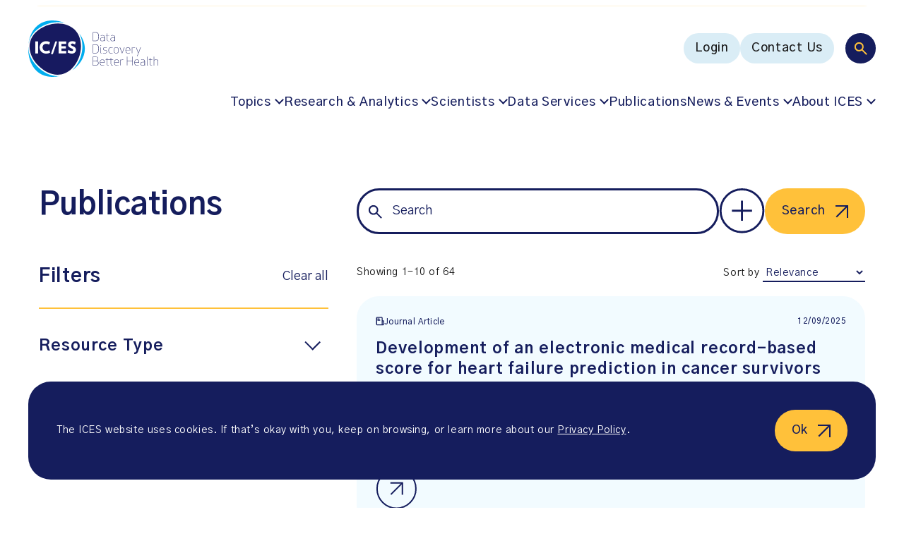

--- FILE ---
content_type: text/html; charset=UTF-8
request_url: https://www.ices.on.ca/publications/?ices_scientists=1379
body_size: 23851
content:
<!doctype html><html lang="en-US"><head><meta charset="UTF-8" /><meta name="viewport" content="width=device-width, initial-scale=1" /><meta name='robots' content='index, follow, max-image-preview:large, max-snippet:-1, max-video-preview:-1' /><style>img:is([sizes="auto" i], [sizes^="auto," i]) { contain-intrinsic-size: 3000px 1500px }</style><link media="all" href="https://www.ices.on.ca/wp-content/cache/autoptimize/css/autoptimize_279679992789a7a41ded18b098a1c026.css" rel="stylesheet"><title>ICES | See All Publications, Journal Articles, News Releases &amp; more</title><meta name="description" content="Access comprehensive publications at ICES ranging from Journal Articles, News Releases &amp; more. Explore a wealth of research findings, insights, &amp; knowledge." /><link rel="canonical" href="https://www.ices.on.ca/publications/" /><meta property="og:locale" content="en_US" /><meta property="og:type" content="article" /><meta property="og:title" content="ICES | See All Publications, Journal Articles, News Releases &amp; more" /><meta property="og:description" content="Access comprehensive publications at ICES ranging from Journal Articles, News Releases &amp; more. Explore a wealth of research findings, insights, &amp; knowledge." /><meta property="og:url" content="https://www.ices.on.ca/publications/" /><meta property="og:site_name" content="ICES" /><meta property="article:publisher" content="https://www.facebook.com/ICESOntario/" /><meta property="article:modified_time" content="2023-06-02T18:28:38+00:00" /><meta property="og:image" content="https://www.ices.on.ca/wp-content/uploads/2024/11/ic-es-data-discovery-better-health-logo.jpg" /><meta property="og:image:width" content="1200" /><meta property="og:image:height" content="675" /><meta property="og:image:type" content="image/jpeg" /><meta name="twitter:card" content="summary_large_image" /> <script type="application/ld+json" class="yoast-schema-graph">{"@context":"https://schema.org","@graph":[{"@type":"WebPage","@id":"https://www.ices.on.ca/publications/","url":"https://www.ices.on.ca/publications/","name":"ICES | See All Publications, Journal Articles, News Releases & more","isPartOf":{"@id":"https://www.ices.on.ca/#website"},"datePublished":"2023-03-27T22:08:03+00:00","dateModified":"2023-06-02T18:28:38+00:00","description":"Access comprehensive publications at ICES ranging from Journal Articles, News Releases & more. Explore a wealth of research findings, insights, & knowledge.","breadcrumb":{"@id":"https://www.ices.on.ca/publications/#breadcrumb"},"inLanguage":"en-US","potentialAction":[{"@type":"ReadAction","target":["https://www.ices.on.ca/publications/"]}]},{"@type":"BreadcrumbList","@id":"https://www.ices.on.ca/publications/#breadcrumb","itemListElement":[{"@type":"ListItem","position":1,"name":"Home","item":"https://www.ices.on.ca/"},{"@type":"ListItem","position":2,"name":"Publications"}]},{"@type":"WebSite","@id":"https://www.ices.on.ca/#website","url":"https://www.ices.on.ca/","name":"ICES","description":"POPULATION-BASED HEALTH RESEARCH THAT MAKES A DIFFERENCE","publisher":{"@id":"https://www.ices.on.ca/#organization"},"alternateName":"Institute for Clinical Evaluative Sciences","potentialAction":[{"@type":"SearchAction","target":{"@type":"EntryPoint","urlTemplate":"https://www.ices.on.ca/?s={search_term_string}"},"query-input":{"@type":"PropertyValueSpecification","valueRequired":true,"valueName":"search_term_string"}}],"inLanguage":"en-US"},{"@type":"Organization","@id":"https://www.ices.on.ca/#organization","name":"ICES","alternateName":"Institute for Clinical Evaluative Sciences","url":"https://www.ices.on.ca/","logo":{"@type":"ImageObject","inLanguage":"en-US","@id":"https://www.ices.on.ca/#/schema/logo/image/","url":"https://www.ices.on.ca/wp-content/uploads/2023/04/ices-logo.png","contentUrl":"https://www.ices.on.ca/wp-content/uploads/2023/04/ices-logo.png","width":"676","height":"618","caption":"ICES"},"image":{"@id":"https://www.ices.on.ca/#/schema/logo/image/"},"sameAs":["https://www.facebook.com/ICESOntario/","https://www.linkedin.com/company/ices-research-institute/"]}]}</script> <link rel='dns-prefetch' href='//fonts.googleapis.com' /><link href='https://fonts.googleapis.com' rel='preconnect' /><link href='https://fonts.gstatic.com' crossorigin='anonymous' rel='preconnect' /><style id='classic-theme-styles-inline-css' type='text/css'>/*! This file is auto-generated */
.wp-block-button__link{color:#fff;background-color:#32373c;border-radius:9999px;box-shadow:none;text-decoration:none;padding:calc(.667em + 2px) calc(1.333em + 2px);font-size:1.125em}.wp-block-file__button{background:#32373c;color:#fff;text-decoration:none}</style><style id='safe-svg-svg-icon-style-inline-css' type='text/css'>.safe-svg-cover{text-align:center}.safe-svg-cover .safe-svg-inside{display:inline-block;max-width:100%}.safe-svg-cover svg{fill:currentColor;height:100%;max-height:100%;max-width:100%;width:100%}</style><link rel='stylesheet' id='font-gothic-a1-css' href='https://fonts.googleapis.com/css2?family=Gothic+A1%3Awght%40400%3B500%3B600%3B700&#038;display=swap&#038;ver=6.8.3.1768519264' type='text/css' media='all' /> <script defer id="wpml-cookie-js-extra" src="[data-uri]"></script> <script type="text/javascript" src="https://www.ices.on.ca/wp-content/cache/autoptimize/js/autoptimize_single_f3606e4db5e156a1b086bcfeb3b2d9b4.js?ver=486900" id="wpml-cookie-js" defer="defer" data-wp-strategy="defer"></script> <script defer type="text/javascript" src="https://www.ices.on.ca/wp-includes/js/jquery/jquery.min.js?ver=3.7.1" id="jquery-core-js"></script> <script defer type="text/javascript" src="https://www.ices.on.ca/wp-includes/js/jquery/jquery-migrate.min.js?ver=3.4.1" id="jquery-migrate-js"></script> <link rel="https://api.w.org/" href="https://www.ices.on.ca/wp-json/" /><link rel="alternate" title="JSON" type="application/json" href="https://www.ices.on.ca/wp-json/wp/v2/pages/387" /><link rel="EditURI" type="application/rsd+xml" title="RSD" href="https://www.ices.on.ca/xmlrpc.php?rsd" /><link rel='shortlink' href='https://www.ices.on.ca/?p=387' /><link rel="alternate" title="oEmbed (JSON)" type="application/json+oembed" href="https://www.ices.on.ca/wp-json/oembed/1.0/embed?url=https%3A%2F%2Fwww.ices.on.ca%2Fpublications%2F" /><link rel="alternate" title="oEmbed (XML)" type="text/xml+oembed" href="https://www.ices.on.ca/wp-json/oembed/1.0/embed?url=https%3A%2F%2Fwww.ices.on.ca%2Fpublications%2F&#038;format=xml" /><meta name="generator" content="WPML ver:4.8.6 stt:1,4;" />  <script defer src="[data-uri]"></script>    <script defer src="[data-uri]"></script> <meta name="google-site-verification" content="FSULH6w_xAkpL-LzvvKUEKk1GvmSpOaynZbviAGMOnw" /><link rel="icon" href="https://www.ices.on.ca/wp-content/uploads/2023/03/cropped-favicon-32x32.png" sizes="32x32" /><link rel="icon" href="https://www.ices.on.ca/wp-content/uploads/2023/03/cropped-favicon-192x192.png" sizes="192x192" /><link rel="apple-touch-icon" href="https://www.ices.on.ca/wp-content/uploads/2023/03/cropped-favicon-180x180.png" /><meta name="msapplication-TileImage" content="https://www.ices.on.ca/wp-content/uploads/2023/03/cropped-favicon-270x270.png" /></head><body class="wp-singular page-template page-template-page-empty page-template-page-empty-php page page-id-387 wp-theme-mm-ices"> <noscript><iframe src="https://www.googletagmanager.com/ns.html?id=GTM-NQZ5HCC"
height="0" width="0" style="display:none;visibility:hidden"></iframe></noscript><div id="page" class="site"> <a href="#main-content" class="sr-only ignore">Go to content</a><div class="page-wrapper"><header class="site-header"><div class="site-header-announcements"><div class="site-header-announcements-wrapper"><div class="swiper site-header-announcements-swiper"><div class="swiper-wrapper"><div class="swiper-slide"> <a class="site-header-announcements-item" href="https://www.ices.on.ca/accountability-and-reporting/annual-reports/" target="_self" aria-label="NEW: ICES 2024-25 Annual Report"> NEW: ICES 2024-25 Annual Report </a></div><div class="swiper-slide"> <a class="site-header-announcements-item" href="https://www.ices.on.ca/impact-stories/" target="_self" aria-label="Learn about ICES&#039; impact"> Learn about ICES&#039; impact </a></div><div class="swiper-slide"> <a class="site-header-announcements-item" href="https://ices.us7.list-manage.com/subscribe?u=40e3cd8596978909f9ecf6ae1&#038;id=f4f9f596f8" target="_blank" aria-label="Subscribe to ICES news. Valuable insights straight to your inbox!  (opens in a new tab)"> Subscribe to ICES news. Valuable insights straight to your inbox! </a></div><div class="swiper-slide"> <a class="site-header-announcements-item" href="https://www.ices.on.ca/annual-forum/" target="_self" aria-label="Missed the 2025 ICES Research Forum? Watch the recordings"> Missed the 2025 ICES Research Forum? Watch the recordings </a></div><div class="swiper-slide"> <a class="site-header-announcements-item" href="https://www.ices.on.ca/podcast/" target="_self" aria-label="Listen to season two of the In Our VoICES podcast"> Listen to season two of the In Our VoICES podcast </a></div></div><div class="site-header-announcements-navigation"> <button class="site-header-announcements-navigation-prev" aria-label="Prev"> <svg width="10" height="17" viewBox="0 0 10 17" fill="none" xmlns="http://www.w3.org/2000/svg" role="presentation"> <path fill-rule="evenodd" clip-rule="evenodd" d="M0.219625 9.03029C-0.0732746 8.73739 -0.0732746 8.26259 0.219625 7.96969L7.86613 0.323206C8.15903 0.030316 8.63383 0.030316 8.92673 0.323206L9.28032 0.676766C9.57322 0.969656 9.57322 1.44453 9.28032 1.73743L2.51772 8.49999L9.28032 15.2626C9.57322 15.5555 9.57322 16.0303 9.28032 16.3232L8.92673 16.6768C8.63383 16.9697 8.15903 16.9697 7.86613 16.6768L0.219625 9.03029Z" fill="#151D5D"/> </svg> </button> <button class="site-header-announcements-navigation-next" aria-label="Next"> <svg width="10" height="17" viewBox="0 0 10 17" fill="none" xmlns="http://www.w3.org/2000/svg" role="presentation"> <path fill-rule="evenodd" clip-rule="evenodd" d="M9.78037 7.96971C10.0733 8.26261 10.0733 8.73741 9.78037 9.03031L2.13387 16.6768C1.84097 16.9697 1.36617 16.9697 1.07327 16.6768L0.719675 16.3232C0.426775 16.0303 0.426775 15.5555 0.719675 15.2626L7.48228 8.50001L0.719675 1.73741C0.426775 1.44451 0.426775 0.969713 0.719675 0.676813L1.07327 0.323214C1.36617 0.0303135 1.84097 0.0303135 2.13387 0.323214L9.78037 7.96971Z" fill="#151D5D"/> </svg> </button></div></div></div></div><div class="site-header-inner"><div class="site-header-inner-wrapper"> <a href="https://www.ices.on.ca" class="logo" title="ICES" aria-label="ICES"> <?xml version="1.0" encoding="UTF-8"?> <svg id="uuid-633ec59f-4482-41b9-89b4-65ccf420a0a8" data-name="Layer 1" xmlns="http://www.w3.org/2000/svg" viewBox="0 0 611.9 266.7"> <g> <path d="m304.1,97.7v-42.1h12.2c13.3,0,16.1,7.8,16.1,21s-2.9,21-16.1,21l-12.2.1h0Zm1.8-1.6h10.1c11.7,0,14.6-6.4,14.6-19.4s-2.9-19.4-14.6-19.4h-10.1v38.8h0Z" fill="#171b60"/> <path d="m341.2,72.1v-1.5c1.6-.6,4.8-1.2,8.1-1.2,8.6,0,10.3,3.5,10.3,9v19.3h-.8l-.8-2.2c-2.4,1.7-6.7,2.5-9.5,2.5-7.2,0-9.8-4.1-9.8-8.6s2-8,9.8-8.5l9.2-.6v-2c0-5.3-1.7-7.4-8.5-7.4-3.9,0-7,.8-8,1.2h0Zm6.6,10.4c-5.7.4-7.4,3.2-7.4,6.9,0,3.3,1.3,7.1,8.1,7.1,3.5,0,6.7-1.1,9.2-2.6v-12.1l-9.9.7h0Z" fill="#171b60"/> <path d="m380.4,98h-.7c-6.3,0-9.4-2.5-9.4-7.5v-19.3h-5.3v-.9l5.3-.6v-8.4l1.7-.2v8.6h9.6v1.5h-9.6v19.7c0,4.4,3.5,5.7,7.7,5.7h.7v1.4h0Z" fill="#171b60"/> <path d="m389.5,72.1v-1.5c1.6-.6,4.8-1.2,8.1-1.2,8.6,0,10.3,3.5,10.3,9v19.3h-.8l-.8-2.2c-2.4,1.7-6.7,2.5-9.5,2.5-7.2,0-9.8-4.1-9.8-8.6s2-8,9.8-8.5l9.2-.6v-2c0-5.3-1.7-7.4-8.5-7.4-3.9,0-6.9.8-8,1.2h0Zm6.6,10.4c-5.7.4-7.4,3.2-7.4,6.9,0,3.3,1.3,7.1,8.1,7.1,3.5,0,6.7-1.1,9.2-2.6v-12.1l-9.9.7h0Z" fill="#171b60"/> </g> <g> <path d="m304.1,155.3v-42.1h12.2c13.3,0,16.1,7.8,16.1,21s-2.9,21-16.1,21l-12.2.1h0Zm1.8-1.6h10.1c11.7,0,14.6-6.4,14.6-19.4s-2.9-19.4-14.6-19.4h-10.1v38.8h0Z" fill="#171b60"/> <path d="m341.5,117.2c.9,0,1.7.8,1.7,1.7s-.8,1.7-1.7,1.7c-1,0-1.7-.7-1.7-1.7,0-.9.8-1.7,1.7-1.7Zm3.4,38.4c-3,0-4.3-1.4-4.3-4.1v-24.2h1.7v24.1c0,2.1.6,2.9,2.6,2.9v1.3h0Z" fill="#171b60"/> <path d="m369.3,147.8c0-4.1-1.3-5.5-7.9-6.3-7.4-.9-9.1-2.6-9.1-7s2.5-7.5,10.1-7.5c2.5,0,5.5.4,7.8,1.1v1.5c-2.1-.6-4.2-1.1-7.8-1.1-6.5,0-8.5,2.2-8.5,6,0,4,1.9,4.8,7.8,5.6,7.3.9,9.1,2.7,9.1,7.7,0,4-2.4,7.9-11,7.9-2.5,0-5.5-.4-7.8-1.1v-1.6c2.1.6,4.2,1.1,7.8,1.1,7.5,0,9.5-2.9,9.5-6.3h0Z" fill="#171b60"/> <path d="m389.4,127c2.5,0,5.5.4,7.8,1.1v1.5c-2.1-.6-4.2-1.1-7.8-1.1-8.4,0-9.9,6.2-9.9,12.8s1.5,12.8,9.9,12.8c3.6,0,5.7-.6,7.8-1.1v1.5c-2.2.7-5.3,1.1-7.8,1.1-9.3,0-11.6-5.9-11.6-14.3s2.2-14.3,11.6-14.3h0Z" fill="#171b60"/> <path d="m414.3,127c9.8,0,11.5,6.1,11.5,14.3s-1.7,14.3-11.5,14.3-11.5-6.1-11.5-14.3,1.7-14.3,11.5-14.3Zm0,27.1c8.8,0,9.8-5.7,9.8-12.8s-1-12.8-9.8-12.8-9.8,5.7-9.8,12.8,1,12.8,9.8,12.8Z" fill="#171b60"/> <path d="m432.6,127.3l9.5,25.3,9.6-25.3h2l-11.2,28.3h-.8l-11.2-28.3h2.1Z" fill="#171b60"/> <path d="m478.8,152.7v1.5c-2.2.8-5.9,1.4-8.9,1.4-9.3,0-11.6-5.9-11.6-14.3s2.3-14.3,11.6-14.3,10.3,6.1,10.3,14.3v.8h-20.2c.1,6.3,1.9,12,9.9,12,4.1,0,6.8-.8,8.9-1.4h0Zm-.3-12.2c0-6.1-.6-12-8.6-12s-9.8,5.7-9.9,12h18.5Z" fill="#171b60"/> <path d="m501.9,128.7c-.8-.1-1.7-.2-2.6-.2-3.9,0-7.3.7-9.8,2.3v24.5h-1.8v-28h.8l.8,2.2c2.5-1.6,6.8-2.5,10-2.5,1,0,1.9.1,2.6.2v1.5h0Z" fill="#171b60"/> <path d="m509.2,127.3l9.5,25.7,9.6-25.7h2l-16.4,42h-1.9l6-14.3-10.8-27.8,2,.1h0Z" fill="#171b60"/> </g> <g> <path d="m304.1,170.9h12.8c9.5,0,12.6,4.7,12.6,10.6,0,5.1-3,9.1-8.1,9.6,6.6,0,9.6,4.6,9.6,10.6,0,6.4-3.5,11.3-13.6,11.3h-13.2v-42.1h-.1Zm13.3,1.6h-11.5v17.8h12c7.7,0,9.9-4.4,9.9-8.9s-1.6-8.9-10.4-8.9Zm-11.5,38.8h11.8c9.4,0,11.4-4.7,11.4-9.7,0-6.9-3-9.7-11.3-9.7h-12l.1,19.4h0Z" fill="#171b60"/> <path d="m357.9,210.3v1.5c-2.2.8-5.9,1.4-8.9,1.4-9.3,0-11.6-5.9-11.6-14.3s2.3-14.3,11.6-14.3,10.3,6.1,10.3,14.3v.8h-20.2c.1,6.3,1.9,12,9.9,12,4.1,0,6.8-.7,8.9-1.4h0Zm-.3-12.2c0-6.1-.6-12-8.6-12s-9.8,5.7-9.9,12h18.5Z" fill="#171b60"/> </g> <path d="m398.5,213.2h-.6c-6.3,0-9.4-2.5-9.4-7.5v-19.3h-17.4v19.7c0,4.4,3.5,5.7,7.7,5.7h.7v1.4h-.7c-6.3,0-9.4-2.5-9.4-7.5v-19.3h-5.3v-.9l5.3-.6v-8.4l1.7-.2v8.6h17.4v-8.4l1.7-.2v8.6h9.6v1.5h-9.6v19.7c0,4.4,3.5,5.7,7.7,5.7h.7l-.1,1.4h0Z" fill="#171b60"/> <g> <path d="m425.2,210.3v1.5c-2.2.8-5.9,1.4-8.9,1.4-9.3,0-11.6-5.9-11.6-14.3s2.3-14.3,11.6-14.3,10.3,6.1,10.3,14.3v.8h-20.2c.1,6.3,1.9,12,9.9,12,4.2,0,6.9-.7,8.9-1.4h0Zm-.2-12.2c0-6.1-.6-12-8.6-12s-9.8,5.7-9.9,12h18.5Z" fill="#171b60"/> <path d="m448.4,186.3c-.8-.1-1.7-.2-2.6-.2-3.9,0-7.3.7-9.8,2.3v24.5h-1.8v-28.1h.8l.8,2.2c2.5-1.6,6.8-2.5,10-2.5,1,0,1.9.1,2.6.2v1.6h0Z" fill="#171b60"/> <path d="m490.4,212.9v-21h-24.1v21h-1.8v-42.1h1.8v19.5h24.1v-19.5h1.8v42.1h-1.8Z" fill="#171b60"/> <path d="m520.4,210.3v1.5c-2.2.8-5.9,1.4-8.9,1.4-9.3,0-11.6-5.9-11.6-14.3s2.3-14.3,11.6-14.3,10.3,6.1,10.3,14.3v.8h-20.2c.1,6.3,1.9,12,9.9,12,4.2,0,6.8-.7,8.9-1.4h0Zm-.3-12.2c0-6.1-.6-12-8.6-12s-9.8,5.7-9.9,12h18.5Z" fill="#171b60"/> <path d="m530.9,187.3v-1.5c1.6-.6,4.8-1.2,8.1-1.2,8.6,0,10.3,3.5,10.3,9v19.4h-.8l-.8-2.2c-2.4,1.7-6.7,2.5-9.5,2.5-7.2,0-9.8-4.1-9.8-8.6s2-8,9.8-8.5l9.2-.6v-2c0-5.3-1.7-7.4-8.5-7.4-3.9-.1-6.9.7-8,1.1h0Zm6.6,10.4c-5.7.4-7.4,3.2-7.4,6.9,0,3.3,1.3,7.1,8.1,7.1,3.5,0,6.7-1.1,9.2-2.6v-12.1l-9.9.7Z" fill="#171b60"/> <path d="m562.7,213.2c-3,0-4.3-1.4-4.3-4.1v-38.2h1.7v38.1c0,2.1.6,2.9,2.6,2.9v1.3Z" fill="#171b60"/> <path d="m583,213.2h-.7c-6.3,0-9.4-2.5-9.4-7.5v-19.3h-5.3v-.9l5.3-.6v-8.4l1.7-.2v8.6h9.6v1.5h-9.6v19.7c0,4.4,3.5,5.7,7.7,5.7h.7v1.4h0Z" fill="#171b60"/> <path d="m591.2,170.9h1.7v16.1c2.5-1.5,6.7-2.4,9.8-2.4,6.6,0,9.2,2.2,9.2,7.9v20.5h-1.8v-20.6c0-4.9-2.8-6.2-7.4-6.2-3.9,0-7.3.7-9.8,2.3v24.5h-1.7v-42.1h0Z" fill="#171b60"/> </g> <path d="m31.6,52.2C59.2,24.7,100,8.2,140.8,8.2c10.9,0,21.3,1.2,31.2,3.6C153.2,4.2,133.3,0,113.7,0,47.8,0,8.8,47.7,1.3,110.5c3.1-21.1,13.2-41.2,30.3-58.3" fill="#00adee"/> <path d="m240.3,62.1c11.6,20.9,16.6,46.3,14,74.1-3.4,36.4-19.1,71.1-43.4,95.3-2.2,2.2-4.4,4.2-6.7,6.2,36.2-24.4,62.4-62.1,62.4-104.4,0-26.2-10.1-50.6-26.3-71.2" fill="#00adee"/> <path d="m138.4,263h0c-32.4,0-65.9-15.6-94.2-44C14.2,189-.5,154.9.3,122.6.1,126.1,0,129.7,0,133.3c-.1,73.7,40,133.4,113.7,133.4,11.4,0,22.9-1.4,34.2-4.1-3.2.3-6.3.4-9.5.4" fill="#00adee"/> <path d="m218.6,43.7C171.6-3.3,82.8,9.2,35.7,56.2-11.3,103.2,1.2,167,48.2,214.1c47.1,47.1,110.9,59.6,157.9,12.5s59.6-135.9,12.5-182.9" fill="#171a60"/> <rect x="33.1" y="99" width="13.2" height="57" fill="#fff"/> <polygon points="142.7 155.9 142.7 99 178.8 99 178.8 111.1 155.9 111.1 155.9 121.3 176.8 121.3 176.8 132.8 155.9 132.8 155.9 143.9 178.8 143.9 178.8 155.9 142.7 155.9" fill="#fff"/> <path d="m204.6,156.8c-6.4,0-14.2-2.6-19.2-5.8l3.6-12c4.6,3.3,10.6,5.5,15.9,5.5,4.7,0,6.4-2.2,6.4-5,0-3-1.5-5-10.2-8.5-10-4.1-13.5-9.9-13.5-16.7,0-8.3,6.7-16.4,20-16.4,6.2,0,12.6,2.2,15.9,4.4l-3.3,11.8c-3.3-2.2-8.5-4.7-12.6-4.7-4.8,0-6.7,2.3-6.7,4.6,0,3.7,2.9,5,10,8,10.6,4.5,13.8,9.6,13.8,16.9.2,9.3-6.4,17.9-20.1,17.9" fill="#fff"/> <path d="m84.7,156.8c-18.6,0-31.2-12.5-31.2-29.4s12.6-29.4,31.2-29.4c6.6,0,12.7,1.9,17.8,5l-4,11.2c-4.2-2.3-8.9-3.8-13.6-3.8-10.7,0-17.3,6.5-17.3,17.1s6.6,17.1,17.3,17.1c4.7,0,9.9-1.6,14.2-4.2l4,11.2c-5.1,3.3-11.9,5.3-18.4,5.2" fill="#fff"/> <polygon points="106.8 159.2 127.4 99 136.3 99 115.9 159.3 106.8 159.2" fill="#fff"/> </svg> </a> <button class="main-menu-toggle toggle-menu" aria-label="Menu"><div class="main-menu-toggle-open"> <svg width="102" height="55" viewBox="0 0 102 55" fill="none" xmlns="http://www.w3.org/2000/svg" role="presentation"> <rect x="0.614258" y="0.443359" width="54" height="54" rx="27" fill="#151D5D"/> <path d="M35.2143 36.4434L28.9143 30.1434C28.4143 30.5434 27.8393 30.86 27.1893 31.0934C26.5393 31.3267 25.8476 31.4434 25.1143 31.4434C23.2976 31.4434 21.7603 30.8144 20.5023 29.5564C19.2436 28.2977 18.6143 26.76 18.6143 24.9434C18.6143 23.1267 19.2436 21.589 20.5023 20.3304C21.7603 19.0724 23.2976 18.4434 25.1143 18.4434C26.9309 18.4434 28.4686 19.0724 29.7273 20.3304C30.9853 21.589 31.6143 23.1267 31.6143 24.9434C31.6143 25.6767 31.4976 26.3684 31.2643 27.0184C31.0309 27.6684 30.7143 28.2434 30.3143 28.7434L36.6143 35.0434L35.2143 36.4434ZM25.1143 29.4434C26.3643 29.4434 27.4269 29.006 28.3023 28.1314C29.1769 27.256 29.6143 26.1934 29.6143 24.9434C29.6143 23.6934 29.1769 22.6307 28.3023 21.7554C27.4269 20.8807 26.3643 20.4434 25.1143 20.4434C23.8643 20.4434 22.8016 20.8807 21.9263 21.7554C21.0516 22.6307 20.6143 23.6934 20.6143 24.9434C20.6143 26.1934 21.0516 27.256 21.9263 28.1314C22.8016 29.006 23.8643 29.4434 25.1143 29.4434Z" fill="white"/> <path d="M70.6143 17.4436L100.614 17.4434" stroke="#181818" stroke-width="2" stroke-linecap="round"/> <path d="M70.6143 27.4436L100.614 27.4434" stroke="#181818" stroke-width="2" stroke-linecap="round"/> <path d="M70.6143 37.4436L100.614 37.4434" stroke="#181818" stroke-width="2" stroke-linecap="round"/> </svg></div><div class="main-menu-toggle-close"> <svg width="33" height="32" viewBox="0 0 33 32" fill="none" xmlns="http://www.w3.org/2000/svg" role="presentation"> <path d="M1.6141 2.00522L31.6143 30.6514" stroke="#181818" stroke-width="2" stroke-linecap="round"/> <path d="M1.61442 30.6517L31.6143 2.00488" stroke="#181818" stroke-width="2" stroke-linecap="round"/> </svg></div> </button><nav class="multi-menu"><div class="multi-menu-search"> <button class="toggle-multi-menu-search" aria-label="Search"> <svg width="19" height="19" viewBox="0 0 19 19" fill="none" xmlns="http://www.w3.org/2000/svg" role="presentation"> <path d="M17.4711 18.8817L11.1711 12.5817C10.6711 12.9817 10.0961 13.2983 9.44609 13.5317C8.79609 13.765 8.10443 13.8817 7.37109 13.8817C5.55443 13.8817 4.01709 13.2527 2.75909 11.9947C1.50043 10.736 0.871094 9.19832 0.871094 7.38165C0.871094 5.56499 1.50043 4.02732 2.75909 2.76865C4.01709 1.51065 5.55443 0.881653 7.37109 0.881653C9.18776 0.881653 10.7254 1.51065 11.9841 2.76865C13.2421 4.02732 13.8711 5.56499 13.8711 7.38165C13.8711 8.11499 13.7544 8.80665 13.5211 9.45665C13.2878 10.1067 12.9711 10.6817 12.5711 11.1817L18.8711 17.4817L17.4711 18.8817ZM7.37109 11.8817C8.62109 11.8817 9.68376 11.4443 10.5591 10.5697C11.4338 9.69432 11.8711 8.63165 11.8711 7.38165C11.8711 6.13165 11.4338 5.06899 10.5591 4.19365C9.68376 3.31899 8.62109 2.88165 7.37109 2.88165C6.12109 2.88165 5.05843 3.31899 4.18309 4.19365C3.30843 5.06899 2.87109 6.13165 2.87109 7.38165C2.87109 8.63165 3.30843 9.69432 4.18309 10.5697C5.05843 11.4443 6.12109 11.8817 7.37109 11.8817Z" fill="#FFC13A"/> </svg> </button><form action="https://www.ices.on.ca" class="multi-menu-search-form" role="search"> <button type="submit" class="multi-menu-search-form-submit" aria-label="Search"> <svg width="19" height="19" viewBox="0 0 19 19" fill="none" xmlns="http://www.w3.org/2000/svg" role="presentation"> <path d="M17.4711 18.8817L11.1711 12.5817C10.6711 12.9817 10.0961 13.2983 9.44609 13.5317C8.79609 13.765 8.10443 13.8817 7.37109 13.8817C5.55443 13.8817 4.01709 13.2527 2.75909 11.9947C1.50043 10.736 0.871094 9.19832 0.871094 7.38165C0.871094 5.56499 1.50043 4.02732 2.75909 2.76865C4.01709 1.51065 5.55443 0.881653 7.37109 0.881653C9.18776 0.881653 10.7254 1.51065 11.9841 2.76865C13.2421 4.02732 13.8711 5.56499 13.8711 7.38165C13.8711 8.11499 13.7544 8.80665 13.5211 9.45665C13.2878 10.1067 12.9711 10.6817 12.5711 11.1817L18.8711 17.4817L17.4711 18.8817ZM7.37109 11.8817C8.62109 11.8817 9.68376 11.4443 10.5591 10.5697C11.4338 9.69432 11.8711 8.63165 11.8711 7.38165C11.8711 6.13165 11.4338 5.06899 10.5591 4.19365C9.68376 3.31899 8.62109 2.88165 7.37109 2.88165C6.12109 2.88165 5.05843 3.31899 4.18309 4.19365C3.30843 5.06899 2.87109 6.13165 2.87109 7.38165C2.87109 8.63165 3.30843 9.69432 4.18309 10.5697C5.05843 11.4443 6.12109 11.8817 7.37109 11.8817Z" fill="#FFC13A"/> </svg> </button> <input type="hidden" name="f_a" value="1"> <input type="search" name="s" placeholder="Search" value="" aria-label="Search"> <button type="button" class="multi-menu-search-form-close" aria-label="Close search bar"> <svg width="16" height="17" viewBox="0 0 16 17" fill="none" xmlns="http://www.w3.org/2000/svg" role="presentation"> <path d="M0.914062 1.4032L14.8711 15.3602" stroke="#FFC13A" stroke-width="2"/> <path d="M14.8711 1.40308L0.914062 15.3601" stroke="#FFC13A" stroke-width="2"/> </svg> </button></form></div><div class="multi-menu-utility"><div class="menu-main-menu-utility-container"><ul id="menu-main-menu-utility" class="menu"><li id="menu-item-18" class="menu-item menu-item-type-custom menu-item-object-custom menu-button-style mega-submenu menu-item-18"><span><a target="_blank" href="https://access.ices.on.ca/" aria-label="Login (opens in a new tab)">Login</span></a></li><li id="menu-item-11872" class="menu-item menu-item-type-post_type menu-item-object-page menu-button-style mega-submenu menu-item-11872"><span><a href="https://www.ices.on.ca/contact-us/">Contact Us</span></a></li></ul></div></div><div class="multi-menu-navigation"><div class="menu-main-menu-navigation-container"><ul id="menu-main-menu-navigation" class="menu"><li id="menu-item-10968" class="menu-item menu-item-type-custom menu-item-object-custom menu-item-has-children default-style mega-submenu menu-item-10968"><span><a href="#" aria-haspopup="true" aria-expanded="false">Topics</span></a><button class="sub-menu-toggle"><span class="sr-only">Toggle submenu</span></button><ul class="sub-menu"><li id="menu-item-14480" class="menu-item menu-item-type-taxonomy menu-item-object-topic menu-item-has-children default-style mega-submenu menu-item-14480"><span><a href="https://www.ices.on.ca/topics/people-and-society/" aria-haspopup="true" aria-expanded="false">People &#038; Society</span></a><button class="sub-menu-toggle"><span class="sr-only">Toggle submenu</span></button><ul class="sub-menu"><li id="menu-item-10970" class="menu-item menu-item-type-taxonomy menu-item-object-topic default-style mega-submenu menu-item-10970"><a href="https://www.ices.on.ca/topics/people-and-society/children-and-young-people/">Children and young people</a></li><li id="menu-item-10971" class="menu-item menu-item-type-taxonomy menu-item-object-topic default-style mega-submenu menu-item-10971"><a href="https://www.ices.on.ca/topics/people-and-society/indigenous-peoples/">Indigenous Peoples</a></li><li id="menu-item-10972" class="menu-item menu-item-type-taxonomy menu-item-object-topic default-style mega-submenu menu-item-10972"><a href="https://www.ices.on.ca/topics/people-and-society/health-and-health-care-inequality/">Health and healthcare inequality</a></li><li id="menu-item-10973" class="menu-item menu-item-type-taxonomy menu-item-object-topic default-style mega-submenu menu-item-10973"><a href="https://www.ices.on.ca/topics/people-and-society/marginalized-populations/">Marginalized populations</a></li><li id="menu-item-10974" class="menu-item menu-item-type-taxonomy menu-item-object-topic default-style mega-submenu menu-item-10974"><a href="https://www.ices.on.ca/topics/people-and-society/older-people/">Older people</a></li><li id="menu-item-10975" class="menu-item menu-item-type-taxonomy menu-item-object-topic default-style mega-submenu menu-item-10975"><a href="https://www.ices.on.ca/topics/people-and-society/racialized-communities/">Racialized communities</a></li><li id="menu-item-11021" class="menu-item menu-item-type-taxonomy menu-item-object-topic default-style mega-submenu menu-item-11021"><a href="https://www.ices.on.ca/topics/people-and-society/women-or-gender-based-research/">Women or gender-based research</a></li></ul></li><li id="menu-item-14479" class="menu-item menu-item-type-taxonomy menu-item-object-topic menu-item-has-children default-style mega-submenu menu-item-14479"><span><a href="https://www.ices.on.ca/topics/health-care-providers-and-services/" aria-haspopup="true" aria-expanded="false">Healthcare Providers &#038; Services</span></a><button class="sub-menu-toggle"><span class="sr-only">Toggle submenu</span></button><ul class="sub-menu"><li id="menu-item-10977" class="menu-item menu-item-type-taxonomy menu-item-object-topic default-style mega-submenu menu-item-10977"><a href="https://www.ices.on.ca/topics/health-care-providers-and-services/acute-and-emergency-services/">Acute and emergency services</a></li><li id="menu-item-10978" class="menu-item menu-item-type-taxonomy menu-item-object-topic default-style mega-submenu menu-item-10978"><a href="https://www.ices.on.ca/topics/health-care-providers-and-services/end-of-life-care/">End-of-life care</a></li><li id="menu-item-10979" class="menu-item menu-item-type-taxonomy menu-item-object-topic default-style mega-submenu menu-item-10979"><a href="https://www.ices.on.ca/topics/health-care-providers-and-services/home-and-community-care/">Home and community care</a></li><li id="menu-item-10980" class="menu-item menu-item-type-taxonomy menu-item-object-topic default-style mega-submenu menu-item-10980"><a href="https://www.ices.on.ca/topics/health-care-providers-and-services/long-term-care-and-continuing-care/">Long-term care and continuing care</a></li><li id="menu-item-10981" class="menu-item menu-item-type-taxonomy menu-item-object-topic default-style mega-submenu menu-item-10981"><a href="https://www.ices.on.ca/topics/health-care-providers-and-services/maternity-and-neonatal-care/">Maternity and neonatal care</a></li><li id="menu-item-10982" class="menu-item menu-item-type-taxonomy menu-item-object-topic default-style mega-submenu menu-item-10982"><a href="https://www.ices.on.ca/topics/health-care-providers-and-services/mental-health-and-addictions/">Mental health and addictions</a></li><li id="menu-item-10983" class="menu-item menu-item-type-taxonomy menu-item-object-topic default-style mega-submenu menu-item-10983"><a href="https://www.ices.on.ca/topics/health-care-providers-and-services/nursing/">Nursing</a></li><li id="menu-item-10984" class="menu-item menu-item-type-taxonomy menu-item-object-topic default-style mega-submenu menu-item-10984"><a href="https://www.ices.on.ca/topics/health-care-providers-and-services/pediatrics/">Pediatrics</a></li><li id="menu-item-10985" class="menu-item menu-item-type-taxonomy menu-item-object-topic default-style mega-submenu menu-item-10985"><a href="https://www.ices.on.ca/topics/health-care-providers-and-services/pharmacy/">Pharmacy</a></li><li id="menu-item-10986" class="menu-item menu-item-type-taxonomy menu-item-object-topic default-style mega-submenu menu-item-10986"><a href="https://www.ices.on.ca/topics/health-care-providers-and-services/primary-care/">Primary care</a></li><li id="menu-item-10987" class="menu-item menu-item-type-taxonomy menu-item-object-topic default-style mega-submenu menu-item-10987"><a href="https://www.ices.on.ca/topics/health-care-providers-and-services/public-health/">Public health</a></li><li id="menu-item-10988" class="menu-item menu-item-type-taxonomy menu-item-object-topic default-style mega-submenu menu-item-10988"><a href="https://www.ices.on.ca/topics/health-care-providers-and-services/rehabilitation/">Rehabilitation</a></li><li id="menu-item-11019" class="menu-item menu-item-type-taxonomy menu-item-object-topic default-style mega-submenu menu-item-11019"><a href="https://www.ices.on.ca/topics/health-care-providers-and-services/surgery/">Surgery</a></li></ul></li><li id="menu-item-14478" class="menu-item menu-item-type-taxonomy menu-item-object-topic menu-item-has-children default-style mega-submenu menu-item-14478"><span><a href="https://www.ices.on.ca/topics/clinical-and-practice/" aria-haspopup="true" aria-expanded="false">Clinical &#038; Practice</span></a><button class="sub-menu-toggle"><span class="sr-only">Toggle submenu</span></button><ul class="sub-menu"><li id="menu-item-10990" class="menu-item menu-item-type-taxonomy menu-item-object-topic default-style mega-submenu menu-item-10990"><a href="https://www.ices.on.ca/topics/clinical-and-practice/brain-diseases/">Brain diseases</a></li><li id="menu-item-10991" class="menu-item menu-item-type-taxonomy menu-item-object-topic default-style mega-submenu menu-item-10991"><a href="https://www.ices.on.ca/topics/clinical-and-practice/cancer-and-cancer-screening/">Cancer and cancer screening</a></li><li id="menu-item-10992" class="menu-item menu-item-type-taxonomy menu-item-object-topic default-style mega-submenu menu-item-10992"><a href="https://www.ices.on.ca/topics/clinical-and-practice/cardiovascular-disease/">Cardiovascular disease</a></li><li id="menu-item-10993" class="menu-item menu-item-type-taxonomy menu-item-object-topic default-style mega-submenu menu-item-10993"><a href="https://www.ices.on.ca/topics/clinical-and-practice/chronic-diseases-and-multimorbidity/">Chronic diseases and multimorbidity</a></li><li id="menu-item-10994" class="menu-item menu-item-type-taxonomy menu-item-object-topic default-style mega-submenu menu-item-10994"><a href="https://www.ices.on.ca/topics/clinical-and-practice/diet-and-nutrition/">Diet and nutrition</a></li><li id="menu-item-10995" class="menu-item menu-item-type-taxonomy menu-item-object-topic default-style mega-submenu menu-item-10995"><a href="https://www.ices.on.ca/topics/clinical-and-practice/endocrinology/">Endocrinology</a></li><li id="menu-item-10996" class="menu-item menu-item-type-taxonomy menu-item-object-topic default-style mega-submenu menu-item-10996"><a href="https://www.ices.on.ca/topics/clinical-and-practice/environmental-health/">Environmental health</a></li><li id="menu-item-10997" class="menu-item menu-item-type-taxonomy menu-item-object-topic default-style mega-submenu menu-item-10997"><a href="https://www.ices.on.ca/topics/clinical-and-practice/eye-ear-nose-and-throat-disorders/">Eye, ear, nose and throat disorders</a></li><li id="menu-item-10998" class="menu-item menu-item-type-taxonomy menu-item-object-topic default-style mega-submenu menu-item-10998"><a href="https://www.ices.on.ca/topics/clinical-and-practice/gastroenterology/">Gastroenterology</a></li><li id="menu-item-10999" class="menu-item menu-item-type-taxonomy menu-item-object-topic default-style mega-submenu menu-item-10999"><a href="https://www.ices.on.ca/topics/clinical-and-practice/hematology/">Hematology</a></li><li id="menu-item-11000" class="menu-item menu-item-type-taxonomy menu-item-object-topic default-style mega-submenu menu-item-11000"><a href="https://www.ices.on.ca/topics/clinical-and-practice/infectious-diseases/">Infectious diseases</a></li><li id="menu-item-11001" class="menu-item menu-item-type-taxonomy menu-item-object-topic default-style mega-submenu menu-item-11001"><a href="https://www.ices.on.ca/topics/clinical-and-practice/injuries-and-accidents/">Injuries and accidents</a></li><li id="menu-item-11002" class="menu-item menu-item-type-taxonomy menu-item-object-topic default-style mega-submenu menu-item-11002"><a href="https://www.ices.on.ca/topics/clinical-and-practice/internal-medicine/">Internal medicine</a></li><li id="menu-item-11003" class="menu-item menu-item-type-taxonomy menu-item-object-topic default-style mega-submenu menu-item-11003"><a href="https://www.ices.on.ca/topics/clinical-and-practice/kidney-disease/">Kidney disease</a></li><li id="menu-item-11004" class="menu-item menu-item-type-taxonomy menu-item-object-topic default-style mega-submenu menu-item-11004"><a href="https://www.ices.on.ca/topics/clinical-and-practice/lung-health/">Lung health</a></li><li id="menu-item-11005" class="menu-item menu-item-type-taxonomy menu-item-object-topic default-style mega-submenu menu-item-11005"><a href="https://www.ices.on.ca/topics/clinical-and-practice/musculoskeletal-diseases-and-disorders/">Musculoskeletal diseases and disorders</a></li><li id="menu-item-11006" class="menu-item menu-item-type-taxonomy menu-item-object-topic default-style mega-submenu menu-item-11006"><a href="https://www.ices.on.ca/topics/clinical-and-practice/organ-transplantation-and-donation/">Organ transplantation and donation</a></li><li id="menu-item-11007" class="menu-item menu-item-type-taxonomy menu-item-object-topic default-style mega-submenu menu-item-11007"><a href="https://www.ices.on.ca/topics/clinical-and-practice/pharmacoepidemiology-and-drug-safety/">Pharmacoepidemiology and drug safety</a></li><li id="menu-item-11008" class="menu-item menu-item-type-taxonomy menu-item-object-topic default-style mega-submenu menu-item-11008"><a href="https://www.ices.on.ca/topics/clinical-and-practice/reproductive-medicine/">Reproductive medicine</a></li><li id="menu-item-11009" class="menu-item menu-item-type-taxonomy menu-item-object-topic default-style mega-submenu menu-item-11009"><a href="https://www.ices.on.ca/topics/clinical-and-practice/skin-diseases-and-disorders/">Skin diseases and disorders</a></li></ul></li><li id="menu-item-14481" class="menu-item menu-item-type-taxonomy menu-item-object-topic menu-item-has-children default-style mega-submenu menu-item-14481"><span><a href="https://www.ices.on.ca/topics/research-and-methods/" aria-haspopup="true" aria-expanded="false">Research &#038; Methods</span></a><button class="sub-menu-toggle"><span class="sr-only">Toggle submenu</span></button><ul class="sub-menu"><li id="menu-item-11011" class="menu-item menu-item-type-taxonomy menu-item-object-topic default-style mega-submenu menu-item-11011"><a href="https://www.ices.on.ca/topics/research-and-methods/data-science/">Data science</a></li><li id="menu-item-11012" class="menu-item menu-item-type-taxonomy menu-item-object-topic default-style mega-submenu menu-item-11012"><a href="https://www.ices.on.ca/topics/research-and-methods/decision-science/">Decision science</a></li><li id="menu-item-11013" class="menu-item menu-item-type-taxonomy menu-item-object-topic default-style mega-submenu menu-item-11013"><a href="https://www.ices.on.ca/topics/research-and-methods/epidemiology/">Epidemiology</a></li><li id="menu-item-11014" class="menu-item menu-item-type-taxonomy menu-item-object-topic default-style mega-submenu menu-item-11014"><a href="https://www.ices.on.ca/topics/research-and-methods/health-economics/">Health economics</a></li><li id="menu-item-11015" class="menu-item menu-item-type-taxonomy menu-item-object-topic default-style mega-submenu menu-item-11015"><a href="https://www.ices.on.ca/topics/research-and-methods/health-services-research/">Health services research</a></li><li id="menu-item-11016" class="menu-item menu-item-type-taxonomy menu-item-object-topic default-style mega-submenu menu-item-11016"><a href="https://www.ices.on.ca/topics/research-and-methods/implementation-science-and-knowledge-translation/">Implementation science and knowledge translation</a></li><li id="menu-item-11017" class="menu-item menu-item-type-taxonomy menu-item-object-topic default-style mega-submenu menu-item-11017"><a href="https://www.ices.on.ca/topics/research-and-methods/policy-and-program-evaluation/">Policy and program evaluation</a></li><li id="menu-item-11018" class="menu-item menu-item-type-taxonomy menu-item-object-topic default-style mega-submenu menu-item-11018"><a href="https://www.ices.on.ca/topics/research-and-methods/statistics/">Statistics</a></li><li id="menu-item-11020" class="menu-item menu-item-type-taxonomy menu-item-object-topic default-style mega-submenu menu-item-11020"><a href="https://www.ices.on.ca/topics/research-and-methods/trials/">Trials</a></li></ul></li></ul></li><li id="menu-item-30" class="menu-item menu-item-type-custom menu-item-object-custom menu-item-has-children default-style mega-submenu menu-item-30"><span><a href="#" aria-haspopup="true" aria-expanded="false">Research &#038; Analytics</span></a><button class="sub-menu-toggle"><span class="sr-only">Toggle submenu</span></button><ul class="sub-menu"><li id="menu-item-11055" class="menu-item menu-item-type-post_type menu-item-object-page menu-item-has-children default-style mega-submenu menu-item-11055"><span><a href="https://www.ices.on.ca/research-at-ices/" aria-haspopup="true" aria-expanded="false">Research and Analytics at ICES</span></a><button class="sub-menu-toggle"><span class="sr-only">Toggle submenu</span></button><ul class="sub-menu"><li id="menu-item-15242" class="menu-item menu-item-type-post_type menu-item-object-page default-style mega-submenu menu-item-15242"><a href="https://www.ices.on.ca/working-with-ices-scientists/">Working With ICES Scientists</a></li></ul></li><li id="menu-item-11137" class="menu-item menu-item-type-post_type menu-item-object-page menu-item-has-children default-style mega-submenu menu-item-11137"><span><a href="https://www.ices.on.ca/research-programs/" aria-haspopup="true" aria-expanded="false">Research Programs</span></a><button class="sub-menu-toggle"><span class="sr-only">Toggle submenu</span></button><ul class="sub-menu"><li id="menu-item-11143" class="menu-item menu-item-type-post_type menu-item-object-research_program default-style mega-submenu menu-item-11143"><a href="https://www.ices.on.ca/research-programs/cancer/">Cancer</a></li><li id="menu-item-11142" class="menu-item menu-item-type-post_type menu-item-object-research_program default-style mega-submenu menu-item-11142"><a href="https://www.ices.on.ca/research-programs/cardiovascular/">Cardiovascular</a></li><li id="menu-item-11138" class="menu-item menu-item-type-post_type menu-item-object-research_program default-style mega-submenu menu-item-11138"><a href="https://www.ices.on.ca/research-programs/chronic-disease-pharmacotherapy/">Chronic Disease &#038; Pharmacotherapy</a></li><li id="menu-item-11141" class="menu-item menu-item-type-post_type menu-item-object-research_program default-style mega-submenu menu-item-11141"><a href="https://www.ices.on.ca/research-programs/kidney-dialysis-transplantation/">Kidney, Dialysis &#038; Transplantation</a></li><li id="menu-item-11144" class="menu-item menu-item-type-post_type menu-item-object-research_program default-style mega-submenu menu-item-11144"><a href="https://www.ices.on.ca/research-programs/life-stage/">Life Stage</a></li><li id="menu-item-11140" class="menu-item menu-item-type-post_type menu-item-object-research_program default-style mega-submenu menu-item-11140"><a href="https://www.ices.on.ca/research-programs/mental-health-and-addictions/">Mental Health &#038; Addictions</a></li><li id="menu-item-11139" class="menu-item menu-item-type-post_type menu-item-object-research_program default-style mega-submenu menu-item-11139"><a href="https://www.ices.on.ca/research-programs/populations-and-public-health/">Populations &#038; Public Health</a></li><li id="menu-item-11145" class="menu-item menu-item-type-post_type menu-item-object-research_program default-style mega-submenu menu-item-11145"><a href="https://www.ices.on.ca/research-programs/primary-care-and-health-systems/">Primary Care &#038; Health Systems</a></li></ul></li><li id="menu-item-11218" class="menu-item menu-item-type-post_type menu-item-object-page menu-item-has-children default-style mega-submenu menu-item-11218"><span><a href="https://www.ices.on.ca/partnerships-and-collaborations/" aria-haspopup="true" aria-expanded="false">Partnerships &#038; Collaborations</span></a><button class="sub-menu-toggle"><span class="sr-only">Toggle submenu</span></button><ul class="sub-menu"><li id="menu-item-17625" class="menu-item menu-item-type-post_type menu-item-object-page default-style mega-submenu menu-item-17625"><a href="https://www.ices.on.ca/ontario-stroke-registry/">Ontario Stroke Registry</a></li></ul></li><li id="menu-item-12498" class="menu-item menu-item-type-post_type menu-item-object-page menu-item-has-children default-style mega-submenu menu-item-12498"><span><a href="https://www.ices.on.ca/indigenous/" aria-haspopup="true" aria-expanded="false">Indigenous Partnerships, Data and Analytics</span></a><button class="sub-menu-toggle"><span class="sr-only">Toggle submenu</span></button><ul class="sub-menu"><li id="menu-item-22008" class="menu-item menu-item-type-post_type menu-item-object-page default-style mega-submenu menu-item-22008"><a href="https://www.ices.on.ca/indigenous/first-nations-community-specific-reports-on-the-opioid-crisis/">First Nations Community-Specific Reports on the Opioid Crisis</a></li></ul></li><li id="menu-item-16752" class="menu-item menu-item-type-post_type menu-item-object-page menu-item-has-children default-style mega-submenu menu-item-16752"><span><a href="https://www.ices.on.ca/health-equity-at-ices/" aria-haspopup="true" aria-expanded="false">Health Equity at ICES</span></a><button class="sub-menu-toggle"><span class="sr-only">Toggle submenu</span></button><ul class="sub-menu"><li id="menu-item-20434" class="menu-item menu-item-type-post_type menu-item-object-page default-style mega-submenu menu-item-20434"><a href="https://www.ices.on.ca/resources-for-anti-racist-research/">Resources for Anti-Racist Research</a></li><li id="menu-item-20433" class="menu-item menu-item-type-post_type menu-item-object-page default-style mega-submenu menu-item-20433"><a href="https://www.ices.on.ca/community-engagement/">Community Engagement</a></li><li id="menu-item-20435" class="menu-item menu-item-type-post_type menu-item-object-page default-style mega-submenu menu-item-20435"><a href="https://www.ices.on.ca/equity-in-focus-speaker-series/">Equity in Focus Speaker Series</a></li></ul></li><li id="menu-item-13898" class="menu-item menu-item-type-post_type menu-item-object-page menu-item-has-children default-style mega-submenu menu-item-13898"><span><a href="https://www.ices.on.ca/dashboards/" aria-haspopup="true" aria-expanded="false">Dashboards</span></a><button class="sub-menu-toggle"><span class="sr-only">Toggle submenu</span></button><ul class="sub-menu"><li id="menu-item-11276" class="menu-item menu-item-type-post_type menu-item-object-page default-style mega-submenu menu-item-11276"><a href="https://www.ices.on.ca/dashboards/mental-health-dashboard/">Mental Health Dashboard</a></li><li id="menu-item-11275" class="menu-item menu-item-type-post_type menu-item-object-page default-style mega-submenu menu-item-11275"><a href="https://www.ices.on.ca/dashboards/covid-19-dashboard/">COVID-19 Dashboard</a></li></ul></li></ul></li><li id="menu-item-31" class="menu-item menu-item-type-custom menu-item-object-custom menu-item-has-children default-style mega-submenu menu-item-31"><span><a href="#" aria-haspopup="true" aria-expanded="false">Scientists</span></a><button class="sub-menu-toggle"><span class="sr-only">Toggle submenu</span></button><ul class="sub-menu"><li id="menu-item-11320" class="menu-item menu-item-type-post_type menu-item-object-page default-style mega-submenu menu-item-11320"><span><a href="https://www.ices.on.ca/ices-scientists/">Browse Directory</span></a></li><li id="menu-item-11323" class="menu-item menu-item-type-post_type menu-item-object-page menu-item-has-children default-style mega-submenu menu-item-11323"><span><a href="https://www.ices.on.ca/join-our-research-community/" aria-haspopup="true" aria-expanded="false">Join Our Research Community</span></a><button class="sub-menu-toggle"><span class="sr-only">Toggle submenu</span></button><ul class="sub-menu"><li id="menu-item-11324" class="menu-item menu-item-type-post_type menu-item-object-page default-style mega-submenu menu-item-11324"><a href="https://www.ices.on.ca/join-our-research-community/become-an-ices-student/">Become an ICES Student</a></li><li id="menu-item-11361" class="menu-item menu-item-type-post_type menu-item-object-page default-style mega-submenu menu-item-11361"><a href="https://www.ices.on.ca/join-our-research-community/become-an-ices-scientist/">Become an ICES Scientist</a></li><li id="menu-item-11443" class="menu-item menu-item-type-post_type menu-item-object-page default-style mega-submenu menu-item-11443"><a href="https://www.ices.on.ca/join-our-research-community/become-a-trainee-fellow/">Become an ICES Post-Doctoral Trainee, Fellow or Visiting Scholar</a></li><li id="menu-item-22241" class="menu-item menu-item-type-post_type menu-item-object-page default-style mega-submenu menu-item-22241"><a href="https://www.ices.on.ca/join-our-research-community/become-an-ices-faculty-scholar/">Become an ICES Faculty Scholar</a></li></ul></li><li id="menu-item-11463" class="menu-item menu-item-type-post_type menu-item-object-page default-style mega-submenu menu-item-11463"><span><a href="https://www.ices.on.ca/awards-and-recognition/">Awards &#038; Recognition</span></a></li><li id="menu-item-11462" class="menu-item menu-item-type-post_type menu-item-object-page default-style mega-submenu menu-item-11462"><span><a href="https://www.ices.on.ca/grants/">Grants</span></a></li></ul></li><li id="menu-item-32" class="menu-item menu-item-type-custom menu-item-object-custom menu-item-has-children default-style mega-submenu menu-item-32"><span><a href="#" aria-haspopup="true" aria-expanded="false">Data Services</span></a><button class="sub-menu-toggle"><span class="sr-only">Toggle submenu</span></button><ul class="sub-menu"><li id="menu-item-13902" class="menu-item menu-item-type-post_type menu-item-object-page menu-item-has-children default-style mega-submenu menu-item-13902"><span><a href="https://www.ices.on.ca/use-ices-data/" aria-haspopup="true" aria-expanded="false">Use ICES Data</span></a><button class="sub-menu-toggle"><span class="sr-only">Toggle submenu</span></button><ul class="sub-menu"><li id="menu-item-11788" class="menu-item menu-item-type-post_type menu-item-object-page default-style mega-submenu menu-item-11788"><a href="https://www.ices.on.ca/use-ices-data/working-with-ices-data/">Working With ICES Data</a></li><li id="menu-item-12358" class="menu-item menu-item-type-post_type menu-item-object-page default-style mega-submenu menu-item-12358"><a href="https://www.ices.on.ca/use-ices-data/data-dictionary/">Data Dictionary</a></li></ul></li><li id="menu-item-13911" class="menu-item menu-item-type-post_type menu-item-object-page menu-item-has-children default-style mega-submenu menu-item-13911"><span><a href="https://www.ices.on.ca/services-for-researchers/" aria-haspopup="true" aria-expanded="false">Services for Researchers</span></a><button class="sub-menu-toggle"><span class="sr-only">Toggle submenu</span></button><ul class="sub-menu"><li id="menu-item-11675" class="menu-item menu-item-type-post_type menu-item-object-page default-style mega-submenu menu-item-11675"><a href="https://www.ices.on.ca/services-for-researchers/public-sector-researchers/">Public Sector Researchers</a></li><li id="menu-item-12726" class="menu-item menu-item-type-post_type menu-item-object-page default-style mega-submenu menu-item-12726"><a href="https://www.ices.on.ca/services-for-researchers/private-sector-researchers/">Private Sector Researchers</a></li><li id="menu-item-14531" class="menu-item menu-item-type-custom menu-item-object-custom default-style mega-submenu menu-item-14531"><a href="https://www.ices.on.ca/services-for-researchers/all-projects/">All Projects</a></li><li id="menu-item-12486" class="menu-item menu-item-type-post_type menu-item-object-page default-style mega-submenu menu-item-12486"><a href="https://www.ices.on.ca/services-for-researchers/submit-a-request/">Submit a Request</a></li></ul></li><li id="menu-item-11476" class="menu-item menu-item-type-post_type menu-item-object-page menu-item-has-children default-style mega-submenu menu-item-11476"><span><a href="https://www.ices.on.ca/applied-health-research-questions/" aria-haspopup="true" aria-expanded="false">Applied Health Research Questions (AHRQ)</span></a><button class="sub-menu-toggle"><span class="sr-only">Toggle submenu</span></button><ul class="sub-menu"><li id="menu-item-11475" class="menu-item menu-item-type-post_type menu-item-object-page default-style mega-submenu menu-item-11475"><a href="https://www.ices.on.ca/applied-health-research-questions/preparing-your-ahrq-request/">Preparing Your AHRQ Request</a></li><li id="menu-item-19952" class="menu-item menu-item-type-post_type menu-item-object-page default-style mega-submenu menu-item-19952"><a href="https://www.ices.on.ca/applied-health-research-questions/organization-led-projects-at-ices/">Community Organization-led Projects</a></li><li id="menu-item-11474" class="menu-item menu-item-type-post_type menu-item-object-page default-style mega-submenu menu-item-11474"><a href="https://www.ices.on.ca/applied-health-research-questions/ahrq-projects/">AHRQ Projects</a></li></ul></li><li id="menu-item-13434" class="menu-item menu-item-type-post_type menu-item-object-page default-style mega-submenu menu-item-13434"><span><a href="https://www.ices.on.ca/working-with-ices-scientists/">Working With ICES Scientists</span></a></li></ul></li><li id="menu-item-10965" class="menu-item menu-item-type-post_type menu-item-object-page current-menu-item page_item page-item-387 current_page_item default-style mega-submenu menu-item-10965"><span><a href="https://www.ices.on.ca/publications/" aria-current="page">Publications</span></a></li><li id="menu-item-131" class="menu-item menu-item-type-custom menu-item-object-custom menu-item-has-children default-style mega-submenu simple-submenu-right menu-item-131"><span><a href="#" aria-haspopup="true" aria-expanded="false">News &#038; Events</span></a><button class="sub-menu-toggle"><span class="sr-only">Toggle submenu</span></button><ul class="sub-menu"><li id="menu-item-12302" class="menu-item menu-item-type-post_type menu-item-object-page default-style mega-submenu menu-item-12302"><span><a href="https://www.ices.on.ca/media-information/">Media Information</span></a></li><li id="menu-item-12315" class="menu-item menu-item-type-post_type menu-item-object-page default-style mega-submenu menu-item-12315"><span><a href="https://www.ices.on.ca/news-releases/">News Releases</span></a></li><li id="menu-item-17581" class="menu-item menu-item-type-custom menu-item-object-custom menu-item-has-children default-style mega-submenu menu-item-17581"><span><a href="#" aria-haspopup="true" aria-expanded="false">In Our VoICES</span></a><button class="sub-menu-toggle"><span class="sr-only">Toggle submenu</span></button><ul class="sub-menu"><li id="menu-item-20918" class="menu-item menu-item-type-custom menu-item-object-custom default-style mega-submenu menu-item-20918"><a href="https://www.ices.on.ca/stories/">Stories</a></li><li id="menu-item-20975" class="menu-item menu-item-type-custom menu-item-object-custom default-style mega-submenu menu-item-20975"><a href="https://www.ices.on.ca/podcast/">Podcast</a></li></ul></li><li id="menu-item-12320" class="menu-item menu-item-type-post_type menu-item-object-page default-style mega-submenu menu-item-12320"><span><a href="https://www.ices.on.ca/announcements-and-events/">Announcements &amp; Events</span></a></li><li id="menu-item-12349" class="menu-item menu-item-type-post_type menu-item-object-page default-style mega-submenu menu-item-12349"><span><a href="https://www.ices.on.ca/annual-forum/">Annual Forum</span></a></li></ul></li><li id="menu-item-11508" class="menu-item menu-item-type-custom menu-item-object-custom menu-item-has-children default-style mega-submenu menu-item-11508"><span><a href="#" aria-haspopup="true" aria-expanded="false">About ICES</span></a><button class="sub-menu-toggle"><span class="sr-only">Toggle submenu</span></button><ul class="sub-menu"><li id="menu-item-12374" class="menu-item menu-item-type-post_type menu-item-object-page menu-item-has-children default-style mega-submenu menu-item-12374"><span><a href="https://www.ices.on.ca/our-organization/" aria-haspopup="true" aria-expanded="false">Our Organization</span></a><button class="sub-menu-toggle"><span class="sr-only">Toggle submenu</span></button><ul class="sub-menu"><li id="menu-item-11777" class="menu-item menu-item-type-post_type menu-item-object-page default-style mega-submenu menu-item-11777"><a href="https://www.ices.on.ca/our-organization/mission-and-vision/">Mission, Vision &#038; Values</a></li><li id="menu-item-12282" class="menu-item menu-item-type-post_type menu-item-object-page default-style mega-submenu menu-item-12282"><a href="https://www.ices.on.ca/our-organization/boards-and-committees/">Boards &amp; Committees</a></li><li id="menu-item-15298" class="menu-item menu-item-type-post_type menu-item-object-page default-style mega-submenu menu-item-15298"><a href="https://www.ices.on.ca/key-contacts-at-ices/">Our Team</a></li><li id="menu-item-17322" class="menu-item menu-item-type-post_type menu-item-object-page default-style mega-submenu menu-item-17322"><a href="https://www.ices.on.ca/our-organization/public-advisory-council/">Public Advisory Council</a></li><li id="menu-item-17325" class="menu-item menu-item-type-post_type menu-item-object-page default-style mega-submenu menu-item-17325"><a href="https://www.ices.on.ca/our-organization/public-and-community-engagement/">Public and Community Engagement</a></li><li id="menu-item-20733" class="menu-item menu-item-type-post_type menu-item-object-page default-style mega-submenu menu-item-20733"><a href="https://www.ices.on.ca/resources-for-engaging-public-patients-in-research/">Resources for Engaging Public &amp; Patients in Research</a></li></ul></li><li id="menu-item-20761" class="menu-item menu-item-type-custom menu-item-object-custom default-style mega-submenu menu-item-20761"><span><a href="https://www.ices.on.ca/impact-stories/">Our Impact</span></a></li><li id="menu-item-12182" class="menu-item menu-item-type-post_type menu-item-object-page menu-item-has-children default-style mega-submenu menu-item-12182"><span><a href="https://www.ices.on.ca/accountability-and-reporting/" aria-haspopup="true" aria-expanded="false">Accountability &amp; Reporting</span></a><button class="sub-menu-toggle"><span class="sr-only">Toggle submenu</span></button><ul class="sub-menu"><li id="menu-item-11983" class="menu-item menu-item-type-post_type menu-item-object-page default-style mega-submenu menu-item-11983"><a href="https://www.ices.on.ca/accountability-and-reporting/annual-reports/">Annual Reports &#038; Strategic Plans</a></li><li id="menu-item-11984" class="menu-item menu-item-type-post_type menu-item-object-page default-style mega-submenu menu-item-11984"><a href="https://www.ices.on.ca/accountability-and-reporting/expense-directive/">Expense Directive</a></li><li id="menu-item-11956" class="menu-item menu-item-type-post_type menu-item-object-page default-style mega-submenu menu-item-11956"><a href="https://www.ices.on.ca/accountability-and-reporting/sourcing-and-procurement/">Sourcing &amp; Procurement</a></li></ul></li><li id="menu-item-11914" class="menu-item menu-item-type-post_type menu-item-object-page default-style mega-submenu menu-item-11914"><span><a href="https://www.ices.on.ca/about-ices-data/">About ICES Data</span></a></li><li id="menu-item-11888" class="menu-item menu-item-type-post_type menu-item-object-page menu-item-has-children default-style mega-submenu menu-item-11888"><span><a href="https://www.ices.on.ca/data-privacy/" aria-haspopup="true" aria-expanded="false">Data Privacy and Security</span></a><button class="sub-menu-toggle"><span class="sr-only">Toggle submenu</span></button><ul class="sub-menu"><li id="menu-item-20426" class="menu-item menu-item-type-post_type menu-item-object-page default-style mega-submenu menu-item-20426"><a href="https://www.ices.on.ca/data-lifecycle/">Data Lifecycle</a></li><li id="menu-item-15349" class="menu-item menu-item-type-post_type menu-item-object-page default-style mega-submenu menu-item-15349"><a href="https://www.ices.on.ca/data-repository-requirements/">Data Repository Requirements</a></li><li id="menu-item-16042" class="menu-item menu-item-type-post_type menu-item-object-page default-style mega-submenu menu-item-16042"><a href="https://www.ices.on.ca/privacy-frequently-asked-questions/">Privacy FAQs</a></li><li id="menu-item-16066" class="menu-item menu-item-type-post_type menu-item-object-page default-style mega-submenu menu-item-16066"><a href="https://www.ices.on.ca/ices-privacy-and-security-policies/">Privacy and Security Policies</a></li><li id="menu-item-16140" class="menu-item menu-item-type-post_type menu-item-object-page default-style mega-submenu menu-item-16140"><a href="https://www.ices.on.ca/ices-data-holding-pia-summaries/">Data Holding PIA Summaries</a></li></ul></li><li id="menu-item-11891" class="menu-item menu-item-type-post_type menu-item-object-page default-style mega-submenu menu-item-11891"><span><a href="https://www.ices.on.ca/get-involved/">Get Involved</span></a></li><li id="menu-item-11887" class="menu-item menu-item-type-post_type menu-item-object-page default-style mega-submenu menu-item-11887"><span><a href="https://www.ices.on.ca/careers/">Careers</span></a></li></ul></li></ul></div></div></nav></div></div></header><div id="main-content" tabindex="0"></div><main id="page"><div class="blocks-container"><div class="posts-filter alignwide"
 id="block_268be30741306f0486b3b0b113ce1535"><div class="posts-filter-title"><h1> Publications</h1></div><form class="posts-filter-search" role="search"><div class="posts-filter-search-input"> <svg width="19" height="19" viewBox="0 0 19 19" fill="none" xmlns="http://www.w3.org/2000/svg" role="presentation"> <path d="M17.4711 18.8817L11.1711 12.5817C10.6711 12.9817 10.0961 13.2983 9.44609 13.5317C8.79609 13.765 8.10443 13.8817 7.37109 13.8817C5.55443 13.8817 4.01709 13.2527 2.75909 11.9947C1.50043 10.736 0.871094 9.19832 0.871094 7.38165C0.871094 5.56499 1.50043 4.02732 2.75909 2.76865C4.01709 1.51065 5.55443 0.881653 7.37109 0.881653C9.18776 0.881653 10.7254 1.51065 11.9841 2.76865C13.2421 4.02732 13.8711 5.56499 13.8711 7.38165C13.8711 8.11499 13.7544 8.80665 13.5211 9.45665C13.2878 10.1067 12.9711 10.6817 12.5711 11.1817L18.8711 17.4817L17.4711 18.8817ZM7.37109 11.8817C8.62109 11.8817 9.68376 11.4443 10.5591 10.5697C11.4338 9.69432 11.8711 8.63165 11.8711 7.38165C11.8711 6.13165 11.4338 5.06899 10.5591 4.19365C9.68376 3.31899 8.62109 2.88165 7.37109 2.88165C6.12109 2.88165 5.05843 3.31899 4.18309 4.19365C3.30843 5.06899 2.87109 6.13165 2.87109 7.38165C2.87109 8.63165 3.30843 9.69432 4.18309 10.5697C5.05843 11.4443 6.12109 11.8817 7.37109 11.8817Z" fill="#FFC13A"/> </svg> <input type="search" name="f_s"
 placeholder="Search"
 value=""> <button type="reset"> <svg width="16" height="17" viewBox="0 0 16 17" fill="none" xmlns="http://www.w3.org/2000/svg" role="presentation"> <path d="M0.914062 1.4032L14.8711 15.3602" stroke="#FFC13A" stroke-width="2"/> <path d="M14.8711 1.40308L0.914062 15.3601" stroke="#FFC13A" stroke-width="2"/> </svg> </button></div><div class="posts-filter-search-advanced-wrapper"></div> <button type="submit"> Search </button> <template class="posts-filter-search-advanced-button"><div class="posts-filter-search-advanced-button-wrapper"> <button type="button" class="posts-filter-search-advanced-button-add"> <svg viewBox="0 0 45 45" fill="none" xmlns="http://www.w3.org/2000/svg"> <rect x="1.55273" y="1" width="42" height="42" rx="21" stroke="#151D5D" stroke-width="2"/> <path d="M12.6838 21.9999H32.422" stroke="#151D5D" stroke-width="2"/> <path d="M22.5527 12.1309V31.8692" stroke="#151D5D" stroke-width="2"/> </svg> </button></div> </template> <template class="posts-filter-search-advanced-field"><div class="posts-filter-search-advanced-wrapper-field"> <select name="advanced_search_operator[]"><option value="AND">AND</option><option value="OR">OR</option><option value="NOT">NOT</option> </select><div class="posts-filter-search-input"> <svg width="19" height="19" viewBox="0 0 19 19" fill="none" xmlns="http://www.w3.org/2000/svg" role="presentation"> <path d="M17.4711 18.8817L11.1711 12.5817C10.6711 12.9817 10.0961 13.2983 9.44609 13.5317C8.79609 13.765 8.10443 13.8817 7.37109 13.8817C5.55443 13.8817 4.01709 13.2527 2.75909 11.9947C1.50043 10.736 0.871094 9.19832 0.871094 7.38165C0.871094 5.56499 1.50043 4.02732 2.75909 2.76865C4.01709 1.51065 5.55443 0.881653 7.37109 0.881653C9.18776 0.881653 10.7254 1.51065 11.9841 2.76865C13.2421 4.02732 13.8711 5.56499 13.8711 7.38165C13.8711 8.11499 13.7544 8.80665 13.5211 9.45665C13.2878 10.1067 12.9711 10.6817 12.5711 11.1817L18.8711 17.4817L17.4711 18.8817ZM7.37109 11.8817C8.62109 11.8817 9.68376 11.4443 10.5591 10.5697C11.4338 9.69432 11.8711 8.63165 11.8711 7.38165C11.8711 6.13165 11.4338 5.06899 10.5591 4.19365C9.68376 3.31899 8.62109 2.88165 7.37109 2.88165C6.12109 2.88165 5.05843 3.31899 4.18309 4.19365C3.30843 5.06899 2.87109 6.13165 2.87109 7.38165C2.87109 8.63165 3.30843 9.69432 4.18309 10.5697C5.05843 11.4443 6.12109 11.8817 7.37109 11.8817Z" fill="#FFC13A"/> </svg> <input type="text" name="advanced_search[]"
 placeholder="Search"></div> <button type="button" class="posts-filter-search-advanced-button-remove"> <svg viewBox="0 0 45 45" fill="none" xmlns="http://www.w3.org/2000/svg"> <rect x="1.55273" y="1" width="42" height="42" rx="21" stroke="#151D5D" stroke-width="2"/> <path d="M12.6838 21.9999H32.422" stroke="#151D5D" stroke-width="2"/> <path d="M22.5527 12.1309V31.8692" stroke="#151D5D" stroke-width="2"/> </svg> </button></div> </template></form><form class="posts-filter-sidebar"><div class="posts-filter-sidebar-title"><h2>Filters</h2> <button>Clear all</button></div><div class="posts-filter-sidebar-group open"> <button class="posts-filter-sidebar-group-title" type="button"><h3>Resource Type</h3> </button><div class="posts-filter-sidebar-group-options posts-filter-sidebar-group-options-scrollable"> <button class="posts-filter-sidebar-group-clear"> Clear </button><fieldset><legend> Publications</legend> <label> <input type="checkbox" name="f_post_type[]" value="atlas"
 > <span></span> Atlas </label> <label> <input type="checkbox" name="f_post_type[]" value="journal_article"
 > <span></span> Journal Article </label> <label> <input type="checkbox" name="f_post_type[]" value="research_report"
 > <span></span> Research Report </label></div></div><div class="posts-filter-sidebar-group"> <button class="posts-filter-sidebar-group-title" type="button"><h3>Topic</h3> </button><div class="posts-filter-sidebar-group-options posts-filter-sidebar-group-options-scrollable"> <button class="posts-filter-sidebar-group-clear"> Clear </button><fieldset><legend>Clinical and Practice</legend> <label> <input type="checkbox" name="resource_topic[]" value="brain-diseases"
 > <span></span> Brain diseases </label> <label> <input type="checkbox" name="resource_topic[]" value="cancer-and-cancer-screening"
 > <span></span> Cancer and cancer screening </label> <label> <input type="checkbox" name="resource_topic[]" value="cardiovascular-disease"
 > <span></span> Cardiovascular disease </label> <label> <input type="checkbox" name="resource_topic[]" value="chronic-diseases-and-multimorbidity"
 > <span></span> Chronic diseases and multimorbidity </label> <label> <input type="checkbox" name="resource_topic[]" value="diet-and-nutrition"
 > <span></span> Diet and nutrition </label> <label> <input type="checkbox" name="resource_topic[]" value="endocrinology"
 > <span></span> Endocrinology </label> <label> <input type="checkbox" name="resource_topic[]" value="environmental-health"
 > <span></span> Environmental health </label> <label> <input type="checkbox" name="resource_topic[]" value="eye-ear-nose-and-throat-disorders"
 > <span></span> Eye, ear, nose and throat disorders </label> <label> <input type="checkbox" name="resource_topic[]" value="gastroenterology"
 > <span></span> Gastroenterology </label> <label> <input type="checkbox" name="resource_topic[]" value="hematology"
 > <span></span> Hematology </label> <label> <input type="checkbox" name="resource_topic[]" value="infectious-diseases"
 > <span></span> Infectious diseases </label> <label> <input type="checkbox" name="resource_topic[]" value="injuries-and-accidents"
 > <span></span> Injuries and accidents </label> <label> <input type="checkbox" name="resource_topic[]" value="internal-medicine"
 > <span></span> Internal medicine </label> <label> <input type="checkbox" name="resource_topic[]" value="kidney-disease"
 > <span></span> Kidney disease </label> <label> <input type="checkbox" name="resource_topic[]" value="lung-health"
 > <span></span> Lung health </label> <label> <input type="checkbox" name="resource_topic[]" value="musculoskeletal-diseases-and-disorders"
 > <span></span> Musculoskeletal diseases and disorders </label> <label> <input type="checkbox" name="resource_topic[]" value="organ-transplantation-and-donation"
 > <span></span> Organ transplantation and donation </label> <label> <input type="checkbox" name="resource_topic[]" value="pharmacoepidemiology-and-drug-safety"
 > <span></span> Pharmacoepidemiology and drug safety </label> <label> <input type="checkbox" name="resource_topic[]" value="reproductive-medicine"
 > <span></span> Reproductive medicine </label> <label> <input type="checkbox" name="resource_topic[]" value="skin-diseases-and-disorders"
 > <span></span> Skin diseases and disorders </label></fieldset><fieldset><legend>Healthcare Providers and Services</legend> <label> <input type="checkbox" name="resource_topic[]" value="acute-and-emergency-services"
 > <span></span> Acute and emergency services </label> <label> <input type="checkbox" name="resource_topic[]" value="end-of-life-care"
 > <span></span> End-of-life care </label> <label> <input type="checkbox" name="resource_topic[]" value="home-and-community-care"
 > <span></span> Home and community care </label> <label> <input type="checkbox" name="resource_topic[]" value="long-term-care-and-continuing-care"
 > <span></span> Long-term care and continuing care </label> <label> <input type="checkbox" name="resource_topic[]" value="maternity-and-neonatal-care"
 > <span></span> Maternity and neonatal care </label> <label> <input type="checkbox" name="resource_topic[]" value="mental-health-and-addictions"
 > <span></span> Mental health and addictions </label> <label> <input type="checkbox" name="resource_topic[]" value="nursing"
 > <span></span> Nursing </label> <label> <input type="checkbox" name="resource_topic[]" value="pediatrics"
 > <span></span> Pediatrics </label> <label> <input type="checkbox" name="resource_topic[]" value="pharmacy"
 > <span></span> Pharmacy </label> <label> <input type="checkbox" name="resource_topic[]" value="primary-care"
 > <span></span> Primary care </label> <label> <input type="checkbox" name="resource_topic[]" value="public-health"
 > <span></span> Public health </label> <label> <input type="checkbox" name="resource_topic[]" value="rehabilitation"
 > <span></span> Rehabilitation </label> <label> <input type="checkbox" name="resource_topic[]" value="surgery"
 > <span></span> Surgery </label></fieldset><fieldset><legend>People and Society</legend> <label> <input type="checkbox" name="resource_topic[]" value="children-and-young-people"
 > <span></span> Children and young people </label> <label> <input type="checkbox" name="resource_topic[]" value="health-and-health-care-inequality"
 > <span></span> Health and healthcare inequality </label> <label> <input type="checkbox" name="resource_topic[]" value="indigenous-peoples"
 > <span></span> Indigenous Peoples </label> <label> <input type="checkbox" name="resource_topic[]" value="marginalized-populations"
 > <span></span> Marginalized populations </label> <label> <input type="checkbox" name="resource_topic[]" value="older-people"
 > <span></span> Older people </label> <label> <input type="checkbox" name="resource_topic[]" value="racialized-communities"
 > <span></span> Racialized communities </label> <label> <input type="checkbox" name="resource_topic[]" value="women-or-gender-based-research"
 > <span></span> Women or gender-based research </label></fieldset><fieldset><legend>Research and Methods</legend> <label> <input type="checkbox" name="resource_topic[]" value="data-science"
 > <span></span> Data science </label> <label> <input type="checkbox" name="resource_topic[]" value="decision-science"
 > <span></span> Decision science </label> <label> <input type="checkbox" name="resource_topic[]" value="epidemiology"
 > <span></span> Epidemiology </label> <label> <input type="checkbox" name="resource_topic[]" value="health-economics"
 > <span></span> Health economics </label> <label> <input type="checkbox" name="resource_topic[]" value="health-services-research"
 > <span></span> Health services research </label> <label> <input type="checkbox" name="resource_topic[]" value="implementation-science-and-knowledge-translation"
 > <span></span> Implementation science and knowledge translation </label> <label> <input type="checkbox" name="resource_topic[]" value="policy-and-program-evaluation"
 > <span></span> Policy and program evaluation </label> <label> <input type="checkbox" name="resource_topic[]" value="statistics"
 > <span></span> Statistics </label> <label> <input type="checkbox" name="resource_topic[]" value="trials"
 > <span></span> Trials </label></fieldset></div></div><div class="posts-filter-sidebar-group open"> <button class="posts-filter-sidebar-group-title" type="button"><h3>Date</h3> </button><div class="posts-filter-sidebar-group-options"> <button class="posts-filter-sidebar-group-clear"> Clear </button><div class="posts-filter-sidebar-group-options-line"> <label>From</label> <select name="month_from"><option value="">Month</option><option value="1"
 > January</option><option value="2"
 > February</option><option value="3"
 > March</option><option value="4"
 > April</option><option value="5"
 > May</option><option value="6"
 > June</option><option value="7"
 > July</option><option value="8"
 > August</option><option value="9"
 > September</option><option value="10"
 > October</option><option value="11"
 > November</option><option value="12"
 > December</option> </select> <select name="year_from"><option value="">Year</option><option value="2026"
 > 2026</option><option value="2025"
 > 2025</option><option value="2024"
 > 2024</option><option value="2023"
 > 2023</option><option value="2022"
 > 2022</option><option value="2021"
 > 2021</option><option value="2020"
 > 2020</option><option value="2019"
 > 2019</option><option value="2018"
 > 2018</option><option value="2017"
 > 2017</option><option value="2016"
 > 2016</option><option value="2015"
 > 2015</option><option value="2014"
 > 2014</option><option value="2013"
 > 2013</option><option value="2012"
 > 2012</option><option value="2011"
 > 2011</option><option value="2010"
 > 2010</option><option value="2009"
 > 2009</option><option value="2008"
 > 2008</option><option value="2007"
 > 2007</option><option value="2006"
 > 2006</option><option value="2005"
 > 2005</option><option value="2004"
 > 2004</option><option value="2003"
 > 2003</option><option value="2002"
 > 2002</option><option value="2001"
 > 2001</option><option value="2000"
 > 2000</option><option value="1999"
 > 1999</option><option value="1998"
 > 1998</option><option value="1997"
 > 1997</option><option value="1996"
 > 1996</option><option value="1995"
 > 1995</option><option value="1994"
 > 1994</option><option value="1993"
 > 1993</option><option value="1992"
 > 1992</option><option value="1991"
 > 1991</option> </select></div><div class="posts-filter-sidebar-group-options-line"> <label>To</label> <select name="month_to"><option value="">Month</option><option value="1"
 > January</option><option value="2"
 > February</option><option value="3"
 > March</option><option value="4"
 > April</option><option value="5"
 > May</option><option value="6"
 > June</option><option value="7"
 > July</option><option value="8"
 > August</option><option value="9"
 > September</option><option value="10"
 > October</option><option value="11"
 > November</option><option value="12"
 > December</option> </select> <select name="year_to"><option value="">Year</option><option value="2026"
 > 2026</option><option value="2025"
 > 2025</option><option value="2024"
 > 2024</option><option value="2023"
 > 2023</option><option value="2022"
 > 2022</option><option value="2021"
 > 2021</option><option value="2020"
 > 2020</option><option value="2019"
 > 2019</option><option value="2018"
 > 2018</option><option value="2017"
 > 2017</option><option value="2016"
 > 2016</option><option value="2015"
 > 2015</option><option value="2014"
 > 2014</option><option value="2013"
 > 2013</option><option value="2012"
 > 2012</option><option value="2011"
 > 2011</option><option value="2010"
 > 2010</option><option value="2009"
 > 2009</option><option value="2008"
 > 2008</option><option value="2007"
 > 2007</option><option value="2006"
 > 2006</option><option value="2005"
 > 2005</option><option value="2004"
 > 2004</option><option value="2003"
 > 2003</option><option value="2002"
 > 2002</option><option value="2001"
 > 2001</option><option value="2000"
 > 2000</option><option value="1999"
 > 1999</option><option value="1998"
 > 1998</option><option value="1997"
 > 1997</option><option value="1996"
 > 1996</option><option value="1995"
 > 1995</option><option value="1994"
 > 1994</option><option value="1993"
 > 1993</option><option value="1992"
 > 1992</option><option value="1991"
 > 1991</option> </select></div></div></div><div class="posts-filter-sidebar-group open"> <button class="posts-filter-sidebar-group-title" type="button"><h3>ICES Scientists</h3> </button><div class="posts-filter-sidebar-group-options"> <button class="posts-filter-sidebar-group-clear"> Clear </button><div class="posts-filter-sidebar-group-options-icon"> <svg width="19" height="19" viewBox="0 0 19 19" fill="none" xmlns="http://www.w3.org/2000/svg" role="presentation"> <path d="M17.4711 18.8817L11.1711 12.5817C10.6711 12.9817 10.0961 13.2983 9.44609 13.5317C8.79609 13.765 8.10443 13.8817 7.37109 13.8817C5.55443 13.8817 4.01709 13.2527 2.75909 11.9947C1.50043 10.736 0.871094 9.19832 0.871094 7.38165C0.871094 5.56499 1.50043 4.02732 2.75909 2.76865C4.01709 1.51065 5.55443 0.881653 7.37109 0.881653C9.18776 0.881653 10.7254 1.51065 11.9841 2.76865C13.2421 4.02732 13.8711 5.56499 13.8711 7.38165C13.8711 8.11499 13.7544 8.80665 13.5211 9.45665C13.2878 10.1067 12.9711 10.6817 12.5711 11.1817L18.8711 17.4817L17.4711 18.8817ZM7.37109 11.8817C8.62109 11.8817 9.68376 11.4443 10.5591 10.5697C11.4338 9.69432 11.8711 8.63165 11.8711 7.38165C11.8711 6.13165 11.4338 5.06899 10.5591 4.19365C9.68376 3.31899 8.62109 2.88165 7.37109 2.88165C6.12109 2.88165 5.05843 3.31899 4.18309 4.19365C3.30843 5.06899 2.87109 6.13165 2.87109 7.38165C2.87109 8.63165 3.30843 9.69432 4.18309 10.5697C5.05843 11.4443 6.12109 11.8817 7.37109 11.8817Z" fill="#FFC13A"/> </svg> <select name="ices_scientists[]" multiple
 data-placeholder="Search for a scientist"><option value="1218"
 > Aaron Drucker</option><option value="1276"
 > Aaron Jones</option><option value="1223"
 > Ahmad Elnahas</option><option value="20830"
 > Ahmed Al-Jaishi</option><option value="1170"
 > Ahmed Bayoumi</option><option value="1292"
 > Aisha Lofters</option><option value="1125"
 > Alanna Weisman</option><option value="13136"
 > Alene Toulany</option><option value="1321"
 > Alison Macpherson</option><option value="1103"
 > Alison Paprica</option><option value="1312"
 > Alyson Mahar</option><option value="1316"
 > Amber Molnar</option><option value="22223"
 > Amer Johri</option><option value="1242"
 > Amit Garg</option><option value="21862"
 > Amol Verma</option><option value="1298"
 > Amy Yu</option><option value="1196"
 > An-Wen Chan</option><option value="1279"
 > Ana Johnson</option><option value="1243"
 > Anand Govindarajan</option><option value="22803"
 > Andra Nica</option><option value="20274"
 > Andrea Cowan</option><option value="21813"
 > Andrea Evans</option><option value="1244"
 > Andrea Gershon</option><option value="1358"
 > Andrea Simpson</option><option value="1293"
 > Andreas Laupacis</option><option value="1186"
 > Andrew Costa</option><option value="1262"
 > Andrew Howard</option><option value="21592"
 > Andrew Mendlowitz</option><option value="1195"
 > Angela Colantonio</option><option value="1277"
 > Angela Jerath</option><option value="20606"
 > Ann Bugeja</option><option value="1171"
 > Ann Burchell</option><option value="16595"
 > Ann Young</option><option value="22754"
 > Anna Durbin</option><option value="1156"
 > Anna Koné</option><option value="22492"
 > Anthony Bai</option><option value="1227"
 > Antoine (Tony) Eskander</option><option value="13134"
 > Antony Chum</option><option value="1209"
 > Aristithes Doumouras</option><option value="1280"
 > Arsh Jain</option><option value="1235"
 > Aryeh Gitterman</option><option value="20871"
 > Ashwin Sankar</option><option value="1238"
 > Astrid Guttmann</option><option value="1289"
 > Audrey Laporte</option><option value="1275"
 > Ava John-Baptiste</option><option value="1303"
 > Avery Nathens</option><option value="1361"
 > Baiju Shah</option><option value="1265"
 > Barbara Haas</option><option value="1362"
 > Beate Sander</option><option value="1197"
 > Ben Chan</option><option value="13129"
 > Beth Rachlis</option><option value="1333"
 > Bheeshma Ravi</option><option value="1131"
 > Blayne Welk</option><option value="1335"
 > Bridget L. Ryan</option><option value="1142"
 > Calvin Ke</option><option value="19849"
 > Candace McNaughton</option><option value="1119"
 > Carl van Walraven</option><option value="1166"
 > Catherine Birken</option><option value="17132"
 > Chaim Bell</option><option value="21611"
 > Chantal Backman</option><option value="1219"
 > Charles de Mestral</option><option value="1222"
 > Chris Evans</option><option value="22740"
 > Christopher Noel</option><option value="1363"
 > Christopher Simpson</option><option value="1210"
 > Claire de Oliveira</option><option value="1157"
 > Claire Kendall</option><option value="1383"
 > Clare Atzema</option><option value="1322"
 > Colleen Maxwell</option><option value="1328"
 > Connie Marras</option><option value="1225"
 > Craig Earle</option><option value="1281"
 > Cynthia Jackevicius</option><option value="1356"
 > Dallas Seitz</option><option value="1364"
 > Damon Scales</option><option value="1184"
 > Daniel Corsi</option><option value="1319"
 > Daniel I McIsaac</option><option value="1141"
 > Daniel Kobewka</option><option value="17551"
 > Daniel Myran</option><option value="1102"
 > Daniel Pincus</option><option value="20188"
 > Danielle Nash</option><option value="1381"
 > David Alter</option><option value="1241"
 > David Gomez</option><option value="1266"
 > David Henry</option><option value="1261"
 > David Hodgson</option><option value="1282"
 > David Juurlink</option><option value="1313"
 > David Marsh</option><option value="1304"
 > David Naylor</option><option value="1332"
 > David Rudoler</option><option value="1374"
 > David Savage</option><option value="1343"
 > David Urbach</option><option value="1232"
 > Denice Feig</option><option value="1146"
 > Dennis Ko</option><option value="1315"
 > Derek MacFadden</option><option value="1331"
 > Dhenuka Radhakrishnan</option><option value="1294"
 > Diane Lougheed</option><option value="1337"
 > Donald Redelmeier</option><option value="1290"
 > Douglas Lee</option><option value="1323"
 > Douglas Manuel</option><option value="1132"
 > Duminda Wijeysundera</option><option value="1341"
 > Eileen Rakovitch</option><option value="1188"
 > Elisa Candido</option><option value="1173"
 > Elizabeth Badley</option><option value="1291"
 > Elizabeth Lin</option><option value="21974"
 > Ellen Kuenzig</option><option value="1174"
 > Eric Benchimol</option><option value="16884"
 > Éric Lavigne</option><option value="1199"
 > Eyal Cohen</option><option value="1154"
 > Fiona Kouyoumdjian</option><option value="1324"
 > Flora Matheson</option><option value="13130"
 > Flory Muanda</option><option value="1375"
 > Frank Silver</option><option value="1112"
 > Gary Teare</option><option value="20864"
 > Genevieve Bouchard-Fortier</option><option value="1382"
 > Geoffrey Anderson</option><option value="1301"
 > Geoffrey Nguyen</option><option value="1226"
 > Gerald Evans</option><option value="17627"
 > Ghazal Fazli</option><option value="1175"
 > Gillian Booth</option><option value="1267"
 > Gillian Hawker</option><option value="1147"
 > Girish Kulkarni</option><option value="17093"
 > Giulia Muraca</option><option value="1309"
 > Graham Mecredy</option><option value="1264"
 > Gregory Hundemer</option><option value="1365"
 > Gustavo Saposnik</option><option value="1128"
 > Hannah Wunsch</option><option value="1148"
 > Hans Kreder</option><option value="1133"
 > Harindra Wijeysundera</option><option value="1164"
 > Hilary Brown</option><option value="1190"
 > Hong Chen</option><option value="1366"
 > Hsien Seow</option><option value="1379"
 selected> Husam Abdel-Qadir</option><option value="1334"
 > Idan Roifman</option><option value="1285"
 > Iliana Lega</option><option value="1180"
 > Imaan Bayoumi</option><option value="1213"
 > Irfan Dhalla</option><option value="1221"
 > Jacob Etches</option><option value="1310"
 > Jacob McGee</option><option value="1346"
 > Jacob Udell</option><option value="13132"
 > Jacques Raphael</option><option value="1183"
 > James Crispo</option><option value="1268"
 > Jan Hux</option><option value="1367"
 > Janet Smylie</option><option value="1106"
 > Janice Tijssen</option><option value="1167"
 > Jason A. Beyea</option><option value="1098"
 > Jason Pole</option><option value="1149"
 > Jeff Kwong</option><option value="1160"
 > Jennifer Bethell</option><option value="1228"
 > Jennifer Flemming</option><option value="16891"
 > Jennifer Rayner</option><option value="1124"
 > Jennifer Walker</option><option value="1121"
 > Jennifer Watt</option><option value="1122"
 > Jessica Widdifield</option><option value="19852"
 > Jessica Wong</option><option value="1109"
 > Jill Tinmouth</option><option value="1214"
 > Jim Dunn</option><option value="1110"
 > Joan Tranmer</option><option value="1224"
 > Jodi Edwards</option><option value="1338"
 > Joel Ray</option><option value="22503"
 > John Michael Gamble</option><option value="1137"
 > Jonathan Zipursky</option><option value="1311"
 > Jonathon Maguire</option><option value="22886"
 > Jordan Edwards</option><option value="1169"
 > Jorge Burneo</option><option value="16732"
 > Joshua Cerasuolo</option><option value="19713"
 > Joy MacDermid</option><option value="1258"
 > Julie Hallet</option><option value="22725"
 > June Lam</option><option value="1305"
 > Karen Okrainec</option><option value="1300"
 > Kate Nelson</option><option value="1105"
 > Kednapa Thavorn</option><option value="1237"
 > Keerat Grewal</option><option value="1377"
 > Kelly Anderson</option><option value="1185"
 > Kelvin Chan</option><option value="1181"
 > Kevin Antoine Brown</option><option value="1347"
 > Kevin Schwartz</option><option value="1104"
 > Kieran Quinn</option><option value="1206"
 > Kristin Clemens</option><option value="1299"
 > Kyla Naylor</option><option value="1200"
 > Larry Chambers</option><option value="20655"
 > Laura Anderson</option><option value="1339"
 > Laura Rosella</option><option value="1287"
 > Lauren Lapointe-Shaw</option><option value="22730"
 > Lawrence Mbuagbaw</option><option value="1099"
 > Lawrence Paszat</option><option value="20911"
 > Lee Fidler</option><option value="1318"
 > Lee Mozessohn</option><option value="1095"
 > Lesley Plumptre</option><option value="1283"
 > Liisa Jaakkimainen</option><option value="1247"
 > Lilian Gien</option><option value="1342"
 > Linda Rabeneck</option><option value="1163"
 > Lise M. Bjerre</option><option value="1212"
 > Liz Darling</option><option value="1233"
 > Lori Ferris</option><option value="1295"
 > Lorraine Lipscombe</option><option value="1350"
 > Louise Sun</option><option value="1211"
 > Luc Dubois</option><option value="16244"
 > Lucy Barker</option><option value="16470"
 > Luke Mondor</option><option value="17632"
 > Lusine Abrahamyan</option><option value="1118"
 > Manav Vyas</option><option value="1113"
 > Mandana Vahabi</option><option value="1140"
 > Maria Koh</option><option value="16836"
 > Maria Mathews</option><option value="1114"
 > Maria P. Velez</option><option value="1176"
 > Mark Bayley</option><option value="21808"
 > Martin Rotenberg</option><option value="1193"
 > Matthew Cheung</option><option value="1349"
 > Matthew Stanbrook</option><option value="1127"
 > Matthew Weir</option><option value="1376"
 > Mehran Anvari</option><option value="20183"
 > Melanie Powis</option><option value="1138"
 > Merrick Zwarenstein</option><option value="1207"
 > Michael Campitelli</option><option value="1201"
 > Michael Carter</option><option value="1248"
 > Michael Green</option><option value="1308"
 > Michael Ordon</option><option value="1100"
 > Michael Paterson</option><option value="1368"
 > Michael Schull</option><option value="1269"
 > Michelle Howard</option><option value="1108"
 > Mina Tadrous</option><option value="1384"
 > Mohammad Agha</option><option value="20901"
 > Mohammed Shurrab</option><option value="1150"
 > Moira Kapral</option><option value="1151"
 > Monika Krzyzanowska</option><option value="1351"
 > Morgan Slater</option><option value="1325"
 > Muhammad Mamdani</option><option value="1177"
 > Nancy Baxter</option><option value="1202"
 > Natalie Coburn (Groce)</option><option value="1348"
 > Natasha Saunders</option><option value="13133"
 > Nibene Somé</option><option value="1115"
 > Nicholas Vozoris</option><option value="1215"
 > Nick Daneman</option><option value="1288"
 > Nicole Look Hong</option><option value="1273"
 > Noah Ivers</option><option value="1380"
 > Noori Akhtar-Danesh</option><option value="23085"
 > Olga Bougie</option><option value="20863"
 > Parul Tandon</option><option value="1307"
 > Patricia O&#039;Campo</option><option value="1152"
 > Paul Kurdyak</option><option value="1302"
 > Paul Nathan</option><option value="1117"
 > Paul Villeneuve</option><option value="1340"
 > Paula Rochon</option><option value="1385"
 > Peter Austin</option><option value="1187"
 > Peter Cram</option><option value="1096"
 > Petros Pechlivanoglou</option><option value="1378"
 > Philip Awadalla</option><option value="1165"
 > Phillip Blanchette</option><option value="1130"
 > Piotr Wilk</option><option value="1355"
 > Rachel Savage</option><option value="13135"
 > Raed Joundi</option><option value="1327"
 > Rahim Moineddin</option><option value="1194"
 > Rahul Chanchlani</option><option value="16240"
 > Ramandip Grewal</option><option value="1352"
 > Rayzel Shulman</option><option value="1360"
 > Refik Saskin</option><option value="20193"
 > Reshma Amin</option><option value="1162"
 > Richard Booth</option><option value="16709"
 > Richard Perez</option><option value="1250"
 > Rick Glazier</option><option value="1354"
 > Rick Swartz</option><option value="1370"
 > Rinku Sutradhar</option><option value="1182"
 > Rob Balogh</option><option value="1203"
 > Robert Campbell</option><option value="1234"
 > Robert Fowler</option><option value="17439"
 > Robert Grant</option><option value="21984"
 > Robert Talarico</option><option value="1153"
 > S. Joseph Kim</option><option value="1178"
 > Sacha Bhatia</option><option value="1359"
 > Salimah Shariff</option><option value="1357"
 > Samuel Silver</option><option value="1373"
 > Samuel Siu</option><option value="1317"
 > Sanjay Murthy</option><option value="1255"
 > Sara Guilcher</option><option value="1158"
 > Sarah Brode</option><option value="1161"
 > Sarah Buchan</option><option value="1220"
 > Sarah Edwards</option><option value="1126"
 > Sarah Wilson</option><option value="1274"
 > Sarina Isenberg</option><option value="1139"
 > Serene Kerpan</option><option value="21823"
 > Seth Climans</option><option value="1259"
 > Seyed M. (Sasan) Hosseini-Moghaddam</option><option value="22682"
 > Shannon Fernando</option><option value="1320"
 > Sharmistha Mishra</option><option value="22472"
 > Sheikh Abdullah</option><option value="1116"
 > Simone Vigod</option><option value="1353"
 > Simron Singh</option><option value="1371"
 > Sisira Sarma</option><option value="1236"
 > Sonia Grandi</option><option value="1208"
 > Stephanie Dixon</option><option value="20624"
 > Stephanie Lapinsky</option><option value="1329"
 > Stephanie Mason</option><option value="1271"
 > Stephen Hwang</option><option value="1260"
 > Steven Hawken</option><option value="1251"
 > Sudeep Gill</option><option value="1239"
 > Sumit Gupta</option><option value="1179"
 > Susan Bondy</option><option value="1168"
 > Susan Brogly</option><option value="1159"
 > Susan Bronskill</option><option value="1284"
 > Susan Jaglal</option><option value="1204"
 > Suzanne Cadarette</option><option value="19704"
 > Tanya Hauck</option><option value="1252"
 > Tara Gomes</option><option value="1145"
 > Tara Kiran</option><option value="17115"
 > Tatyana Mollayeva</option><option value="21965"
 > Tea Rosic</option><option value="1111"
 > Teresa To</option><option value="1155"
 > Tetyana Kendzerska</option><option value="1372"
 > Thérèse Stukel</option><option value="13131"
 > Tiffany Fitzpatrick</option><option value="1263"
 > Timothy Hanna</option><option value="1386"
 > Tony Antoniou</option><option value="17098"
 > Tyler Kaster</option><option value="17333"
 > Tzu-Fei Wang</option><option value="1253"
 > Vivek Goel</option><option value="1135"
 > Walter Wodchis</option><option value="1345"
 > Wendy Ungar</option><option value="1272"
 > William Hogg</option><option value="1120"
 > William W.L. Wong</option><option value="17331"
 > Xiaolin Wei</option><option value="1229"
 > Yaron Finkelstein</option><option value="1296"
 > Yona Lunsky</option><option value="1256"
 > Ziv Harel</option> </select></div></div></div><div class="posts-filter-sidebar-group open"> <button class="posts-filter-sidebar-group-title" type="button"><h3>ICES Site</h3> </button><div class="posts-filter-sidebar-group-options posts-filter-sidebar-group-options-scrollable"> <button class="posts-filter-sidebar-group-clear"> Clear </button> <label> <input type="checkbox" name="ices_sites[]" value="6733"
 > <span></span> ICES Central </label> <label> <input type="checkbox" name="ices_sites[]" value="6737"
 > <span></span> ICES McMaster </label> <label> <input type="checkbox" name="ices_sites[]" value="6738"
 > <span></span> ICES North </label> <label> <input type="checkbox" name="ices_sites[]" value="6736"
 > <span></span> ICES Queen&#039;s </label> <label> <input type="checkbox" name="ices_sites[]" value="6735"
 > <span></span> ICES UofT </label> <label> <input type="checkbox" name="ices_sites[]" value="6734"
 > <span></span> ICES uOttawa </label> <label> <input type="checkbox" name="ices_sites[]" value="6739"
 > <span></span> ICES Western </label></div></div><div class="posts-filter-sidebar-group open"> <button class="posts-filter-sidebar-group-title" type="button"><h3>Research Program</h3> </button><div class="posts-filter-sidebar-group-options posts-filter-sidebar-group-options-scrollable"> <button class="posts-filter-sidebar-group-clear"> Clear </button> <label> <input type="checkbox" name="research_programs[]"
 value="6741"
 > <span></span> Cancer </label> <label> <input type="checkbox" name="research_programs[]"
 value="6742"
 > <span></span> Cardiovascular </label> <label> <input type="checkbox" name="research_programs[]"
 value="6746"
 > <span></span> Chronic Disease &amp; Pharmacotherapy </label> <label> <input type="checkbox" name="research_programs[]"
 value="6743"
 > <span></span> Kidney, Dialysis &amp; Transplantation </label> <label> <input type="checkbox" name="research_programs[]"
 value="6740"
 > <span></span> Life Stage </label> <label> <input type="checkbox" name="research_programs[]"
 value="6744"
 > <span></span> Mental Health &amp; Addictions </label> <label> <input type="checkbox" name="research_programs[]"
 value="6745"
 > <span></span> Populations &amp; Public Health </label> <label> <input type="checkbox" name="research_programs[]"
 value="6747"
 > <span></span> Primary Care &amp; Health Systems </label></div></div> <input type="hidden" name="paged" value="1"> <button type="submit" class="posts-filter-sidebar-submit">Filter</button></form><div class="posts-filter-content"><div class="posts-filter-content-loading"> <svg xmlns="http://www.w3.org/2000/svg" xmlns:xlink="http://www.w3.org/1999/xlink" style="margin:auto;background:#fff;display:block;" width="200px" height="200px" viewBox="0 0 100 100" preserveAspectRatio="xMidYMid" role="presentation"> <circle cx="84" cy="50" r="10" fill="#ffc13a"> <animate attributeName="r" repeatCount="indefinite" dur="0.3333333333333333s" calcMode="spline" keyTimes="0;1" values="10;0" keySplines="0 0.5 0.5 1" begin="0s"></animate> <animate attributeName="fill" repeatCount="indefinite" dur="1.3333333333333333s" calcMode="discrete" keyTimes="0;0.25;0.5;0.75;1" values="#ffc13a;#33c1ba;#daedf6;#151d5d;#ffc13a" begin="0s"></animate> </circle><circle cx="16" cy="50" r="10" fill="#ffc13a"> <animate attributeName="r" repeatCount="indefinite" dur="1.3333333333333333s" calcMode="spline" keyTimes="0;0.25;0.5;0.75;1" values="0;0;10;10;10" keySplines="0 0.5 0.5 1;0 0.5 0.5 1;0 0.5 0.5 1;0 0.5 0.5 1" begin="0s"></animate> <animate attributeName="cx" repeatCount="indefinite" dur="1.3333333333333333s" calcMode="spline" keyTimes="0;0.25;0.5;0.75;1" values="16;16;16;50;84" keySplines="0 0.5 0.5 1;0 0.5 0.5 1;0 0.5 0.5 1;0 0.5 0.5 1" begin="0s"></animate> </circle><circle cx="50" cy="50" r="10" fill="#151d5d"> <animate attributeName="r" repeatCount="indefinite" dur="1.3333333333333333s" calcMode="spline" keyTimes="0;0.25;0.5;0.75;1" values="0;0;10;10;10" keySplines="0 0.5 0.5 1;0 0.5 0.5 1;0 0.5 0.5 1;0 0.5 0.5 1" begin="-0.3333333333333333s"></animate> <animate attributeName="cx" repeatCount="indefinite" dur="1.3333333333333333s" calcMode="spline" keyTimes="0;0.25;0.5;0.75;1" values="16;16;16;50;84" keySplines="0 0.5 0.5 1;0 0.5 0.5 1;0 0.5 0.5 1;0 0.5 0.5 1" begin="-0.3333333333333333s"></animate> </circle><circle cx="84" cy="50" r="10" fill="#daedf6"> <animate attributeName="r" repeatCount="indefinite" dur="1.3333333333333333s" calcMode="spline" keyTimes="0;0.25;0.5;0.75;1" values="0;0;10;10;10" keySplines="0 0.5 0.5 1;0 0.5 0.5 1;0 0.5 0.5 1;0 0.5 0.5 1" begin="-0.6666666666666666s"></animate> <animate attributeName="cx" repeatCount="indefinite" dur="1.3333333333333333s" calcMode="spline" keyTimes="0;0.25;0.5;0.75;1" values="16;16;16;50;84" keySplines="0 0.5 0.5 1;0 0.5 0.5 1;0 0.5 0.5 1;0 0.5 0.5 1" begin="-0.6666666666666666s"></animate> </circle><circle cx="16" cy="50" r="10" fill="#33c1ba"> <animate attributeName="r" repeatCount="indefinite" dur="1.3333333333333333s" calcMode="spline" keyTimes="0;0.25;0.5;0.75;1" values="0;0;10;10;10" keySplines="0 0.5 0.5 1;0 0.5 0.5 1;0 0.5 0.5 1;0 0.5 0.5 1" begin="-1s"></animate> <animate attributeName="cx" repeatCount="indefinite" dur="1.3333333333333333s" calcMode="spline" keyTimes="0;0.25;0.5;0.75;1" values="16;16;16;50;84" keySplines="0 0.5 0.5 1;0 0.5 0.5 1;0 0.5 0.5 1;0 0.5 0.5 1" begin="-1s"></animate> </circle> </svg></div><div class="posts-filter-content-wrapper"><div class="posts-filter-content-meta"><div class="posts-filter-content-meta-count"> Showing 1-10 of 64</div><form class="posts-filter-sort-select"><div class="posts-filter-content-sort"> <label for="sort">Sort by</label> <select name="f_sort"><option value="relevance" > Relevance</option><option value="title_asc" > Title A-Z</option><option value="title_desc"
 > Title Z-A</option><option value="published_date_desc"
 > Newest to Oldest</option><option value="published_date_asc"
 > Oldest to Newest</option> </select> <input type="hidden" name="paged" value="1"> <button type="submit"
 class="posts-filter-sorting-submit">Filter</button></div></form></div><div class="posts-filter-content-list" data-display-excerpt="1" data-card-template="outline"><article class="loop-post post-22371 journal_article type-journal_article status-publish hentry topic-cancer-and-cancer-screening topic-cardiovascular-disease topic-data-science" data-post-type="journal_article"> <a href="https://www.ices.on.ca/publications/journal-articles/development-of-an-electronic-medical-record-based-score-for-heart-failure-prediction-in-cancer-survivors/"><div class="loop-post-image"></div><div class="loop-post-meta"><div class="loop-post-meta-type"> <svg width="14" height="15" viewBox="0 0 14 15" fill="none" xmlns="http://www.w3.org/2000/svg" role="presentation"> <path d="M10.5773 13.3647V2.13692C10.5773 1.89548 10.4813 1.66393 10.3106 1.4932C10.1399 1.32248 9.90833 1.22656 9.66689 1.22656H2.38399C2.14255 1.22656 1.911 1.32248 1.74027 1.4932C1.56955 1.66393 1.47363 1.89548 1.47363 2.13692V12.4544C1.47363 12.6958 1.56955 12.9274 1.74027 13.0981C1.911 13.2688 2.14255 13.3647 2.38399 13.3647H10.5773ZM10.5773 13.3647H12.0945C12.336 13.3647 12.5675 13.2688 12.7382 13.0981C12.909 12.9274 13.0049 12.6958 13.0049 12.4544V7.29564C13.0049 7.13468 12.9409 6.98031 12.8271 6.86649C12.7133 6.75268 12.5589 6.68873 12.398 6.68873H11.1842C11.0232 6.68873 10.8688 6.75268 10.755 6.86649C10.6412 6.98031 10.5773 7.13468 10.5773 7.29564V13.3647Z" stroke="#151D5D" stroke-width="1.52" stroke-linejoin="round"/> <path d="M3.29395 3.6543H5.72158M3.29395 5.77847H6.93539" stroke="#151D5D" stroke-width="1.52" stroke-linecap="round" stroke-linejoin="round"/> </svg> <span> Journal Article </span></div><div class="loop-post-meta-time"> 12/09/2025</div></div><h3> Development of an electronic medical record-based score for heart failure prediction in cancer survivors</h3><p>Soh CH, Nguyen L, Chu A, Salim A, Abdel-Qadir H, Marwick TH. <em>JACC Adv</em>. 2025; 4(10 Pt 2):102129. Epub 2025 Sep 12.</p> <svg width="58" height="58" viewBox="0 0 58 58" fill="none" xmlns="http://www.w3.org/2000/svg" role="presentation"> <rect x="1.87109" y="1.54004" width="55.0331" height="54.9661" rx="27.483" stroke="#151D5D" stroke-width="2"/> <path d="M20.8711 20.6992L37.6782 20.6993V37.5063" stroke="#151D5D" stroke-width="2"/> <path d="M37.904 20.54L21.4546 36.9895" stroke="#151D5D" stroke-width="2"/> </svg> </a></article><article class="loop-post post-22323 journal_article type-journal_article status-publish hentry topic-cancer-and-cancer-screening topic-pharmacoepidemiology-and-drug-safety" data-post-type="journal_article"> <a href="https://www.ices.on.ca/publications/journal-articles/outcomes-following-exposure-to-drug-interactions-with-ibrutinib-in-patients-with-chronic-lymphocytic-leukaemia/"><div class="loop-post-image"></div><div class="loop-post-meta"><div class="loop-post-meta-type"> <svg width="14" height="15" viewBox="0 0 14 15" fill="none" xmlns="http://www.w3.org/2000/svg" role="presentation"> <path d="M10.5773 13.3647V2.13692C10.5773 1.89548 10.4813 1.66393 10.3106 1.4932C10.1399 1.32248 9.90833 1.22656 9.66689 1.22656H2.38399C2.14255 1.22656 1.911 1.32248 1.74027 1.4932C1.56955 1.66393 1.47363 1.89548 1.47363 2.13692V12.4544C1.47363 12.6958 1.56955 12.9274 1.74027 13.0981C1.911 13.2688 2.14255 13.3647 2.38399 13.3647H10.5773ZM10.5773 13.3647H12.0945C12.336 13.3647 12.5675 13.2688 12.7382 13.0981C12.909 12.9274 13.0049 12.6958 13.0049 12.4544V7.29564C13.0049 7.13468 12.9409 6.98031 12.8271 6.86649C12.7133 6.75268 12.5589 6.68873 12.398 6.68873H11.1842C11.0232 6.68873 10.8688 6.75268 10.755 6.86649C10.6412 6.98031 10.5773 7.13468 10.5773 7.29564V13.3647Z" stroke="#151D5D" stroke-width="1.52" stroke-linejoin="round"/> <path d="M3.29395 3.6543H5.72158M3.29395 5.77847H6.93539" stroke="#151D5D" stroke-width="1.52" stroke-linecap="round" stroke-linejoin="round"/> </svg> <span> Journal Article </span></div><div class="loop-post-meta-time"> 29/08/2025</div></div><h3> Outcomes following exposure to drug interactions with ibrutinib in patients with chronic lymphocytic leukaemia</h3><p>Hoang T, Cheung MC, Juurlink DN, Chan KKW, Lau C, Liu N, Abdel-Qadir H, Prica A, Hay AE, Vijenthira A, Mozessohn L. <em>Br J Haematol</em>. 2025; Aug 29 [Epub ahead of print].</p> <svg width="58" height="58" viewBox="0 0 58 58" fill="none" xmlns="http://www.w3.org/2000/svg" role="presentation"> <rect x="1.87109" y="1.54004" width="55.0331" height="54.9661" rx="27.483" stroke="#151D5D" stroke-width="2"/> <path d="M20.8711 20.6992L37.6782 20.6993V37.5063" stroke="#151D5D" stroke-width="2"/> <path d="M37.904 20.54L21.4546 36.9895" stroke="#151D5D" stroke-width="2"/> </svg> </a></article><article class="loop-post post-22160 journal_article type-journal_article status-publish hentry topic-cardiovascular-disease topic-public-health" data-post-type="journal_article"> <a href="https://www.ices.on.ca/publications/journal-articles/modification-of-the-association-of-b-type-natriuretic-peptides-with-mortality-and-hospitalization-outcomes-by-sex/"><div class="loop-post-image"></div><div class="loop-post-meta"><div class="loop-post-meta-type"> <svg width="14" height="15" viewBox="0 0 14 15" fill="none" xmlns="http://www.w3.org/2000/svg" role="presentation"> <path d="M10.5773 13.3647V2.13692C10.5773 1.89548 10.4813 1.66393 10.3106 1.4932C10.1399 1.32248 9.90833 1.22656 9.66689 1.22656H2.38399C2.14255 1.22656 1.911 1.32248 1.74027 1.4932C1.56955 1.66393 1.47363 1.89548 1.47363 2.13692V12.4544C1.47363 12.6958 1.56955 12.9274 1.74027 13.0981C1.911 13.2688 2.14255 13.3647 2.38399 13.3647H10.5773ZM10.5773 13.3647H12.0945C12.336 13.3647 12.5675 13.2688 12.7382 13.0981C12.909 12.9274 13.0049 12.6958 13.0049 12.4544V7.29564C13.0049 7.13468 12.9409 6.98031 12.8271 6.86649C12.7133 6.75268 12.5589 6.68873 12.398 6.68873H11.1842C11.0232 6.68873 10.8688 6.75268 10.755 6.86649C10.6412 6.98031 10.5773 7.13468 10.5773 7.29564V13.3647Z" stroke="#151D5D" stroke-width="1.52" stroke-linejoin="round"/> <path d="M3.29395 3.6543H5.72158M3.29395 5.77847H6.93539" stroke="#151D5D" stroke-width="1.52" stroke-linecap="round" stroke-linejoin="round"/> </svg> <span> Journal Article </span></div><div class="loop-post-meta-time"> 25/07/2025</div></div><h3> Modification of the association of B-type natriuretic peptides with mortality and hospitalization outcomes by sex</h3><p>Bobrowski D, Abdel-Qadir H, McNaughton CD, Chu A, Wang X, Austin PC, Doumouras BS, Abdul-Samad K, Kavsak PA, Farkouh ME, Januzzi JL, Ross HJ, Lee DS. <em>JACC Adv</em>. 2025; 4(8):101999. Epub 2025 Jul 25.</p> <svg width="58" height="58" viewBox="0 0 58 58" fill="none" xmlns="http://www.w3.org/2000/svg" role="presentation"> <rect x="1.87109" y="1.54004" width="55.0331" height="54.9661" rx="27.483" stroke="#151D5D" stroke-width="2"/> <path d="M20.8711 20.6992L37.6782 20.6993V37.5063" stroke="#151D5D" stroke-width="2"/> <path d="M37.904 20.54L21.4546 36.9895" stroke="#151D5D" stroke-width="2"/> </svg> </a></article><article class="loop-post post-22343 journal_article type-journal_article status-publish hentry topic-cardiovascular-disease topic-pharmacoepidemiology-and-drug-safety" data-post-type="journal_article"> <a href="https://www.ices.on.ca/publications/journal-articles/cholesterol-levels-and-cardiovascular-outcomes-following-statin-initiation-for-primary-prevention/"><div class="loop-post-image"></div><div class="loop-post-meta"><div class="loop-post-meta-type"> <svg width="14" height="15" viewBox="0 0 14 15" fill="none" xmlns="http://www.w3.org/2000/svg" role="presentation"> <path d="M10.5773 13.3647V2.13692C10.5773 1.89548 10.4813 1.66393 10.3106 1.4932C10.1399 1.32248 9.90833 1.22656 9.66689 1.22656H2.38399C2.14255 1.22656 1.911 1.32248 1.74027 1.4932C1.56955 1.66393 1.47363 1.89548 1.47363 2.13692V12.4544C1.47363 12.6958 1.56955 12.9274 1.74027 13.0981C1.911 13.2688 2.14255 13.3647 2.38399 13.3647H10.5773ZM10.5773 13.3647H12.0945C12.336 13.3647 12.5675 13.2688 12.7382 13.0981C12.909 12.9274 13.0049 12.6958 13.0049 12.4544V7.29564C13.0049 7.13468 12.9409 6.98031 12.8271 6.86649C12.7133 6.75268 12.5589 6.68873 12.398 6.68873H11.1842C11.0232 6.68873 10.8688 6.75268 10.755 6.86649C10.6412 6.98031 10.5773 7.13468 10.5773 7.29564V13.3647Z" stroke="#151D5D" stroke-width="1.52" stroke-linejoin="round"/> <path d="M3.29395 3.6543H5.72158M3.29395 5.77847H6.93539" stroke="#151D5D" stroke-width="1.52" stroke-linecap="round" stroke-linejoin="round"/> </svg> <span> Journal Article </span></div><div class="loop-post-meta-time"> 23/07/2025</div></div><h3> Cholesterol levels and cardiovascular outcomes following statin initiation for primary prevention: a cohort study</h3><p>Thompson W, Jeong I, Basque S, Abdel-Qadir H, Austin PC, Ko DT, Famiyeh I, Chu A, Fang J, Odutayo A, Jackevicius CA, Godoy LC, Lee DS, Anderson TJ, Udell JA. <em>JACC Adv</em>. 2025; 4(7):101864.</p> <svg width="58" height="58" viewBox="0 0 58 58" fill="none" xmlns="http://www.w3.org/2000/svg" role="presentation"> <rect x="1.87109" y="1.54004" width="55.0331" height="54.9661" rx="27.483" stroke="#151D5D" stroke-width="2"/> <path d="M20.8711 20.6992L37.6782 20.6993V37.5063" stroke="#151D5D" stroke-width="2"/> <path d="M37.904 20.54L21.4546 36.9895" stroke="#151D5D" stroke-width="2"/> </svg> </a></article><article class="loop-post post-22046 journal_article type-journal_article status-publish hentry topic-cardiovascular-disease topic-health-and-health-care-inequality topic-marginalized-populations" data-post-type="journal_article"> <a href="https://www.ices.on.ca/publications/journal-articles/marginalized-neighborhoods-and-health-outcomes-in-younger-myocardial-infarction-survivors/"><div class="loop-post-image"></div><div class="loop-post-meta"><div class="loop-post-meta-type"> <svg width="14" height="15" viewBox="0 0 14 15" fill="none" xmlns="http://www.w3.org/2000/svg" role="presentation"> <path d="M10.5773 13.3647V2.13692C10.5773 1.89548 10.4813 1.66393 10.3106 1.4932C10.1399 1.32248 9.90833 1.22656 9.66689 1.22656H2.38399C2.14255 1.22656 1.911 1.32248 1.74027 1.4932C1.56955 1.66393 1.47363 1.89548 1.47363 2.13692V12.4544C1.47363 12.6958 1.56955 12.9274 1.74027 13.0981C1.911 13.2688 2.14255 13.3647 2.38399 13.3647H10.5773ZM10.5773 13.3647H12.0945C12.336 13.3647 12.5675 13.2688 12.7382 13.0981C12.909 12.9274 13.0049 12.6958 13.0049 12.4544V7.29564C13.0049 7.13468 12.9409 6.98031 12.8271 6.86649C12.7133 6.75268 12.5589 6.68873 12.398 6.68873H11.1842C11.0232 6.68873 10.8688 6.75268 10.755 6.86649C10.6412 6.98031 10.5773 7.13468 10.5773 7.29564V13.3647Z" stroke="#151D5D" stroke-width="1.52" stroke-linejoin="round"/> <path d="M3.29395 3.6543H5.72158M3.29395 5.77847H6.93539" stroke="#151D5D" stroke-width="1.52" stroke-linecap="round" stroke-linejoin="round"/> </svg> <span> Journal Article </span></div><div class="loop-post-meta-time"> 02/07/2025</div></div><h3> Marginalized neighborhoods and health outcomes in younger myocardial infarction survivors</h3><p>Akioyamen LE, Sivaswamy A, Haldenby O, Abdel-Qadir H, Sud M, Alter DA, Atzema CL, Austin PC, Jackevicius CA, Kapral MK, Krumholz HM, Tu K, Wijeysundera HC, Ko DT. <em>JAMA Netw Open</em>. 2025; 8(7):e2518826.</p> <svg width="58" height="58" viewBox="0 0 58 58" fill="none" xmlns="http://www.w3.org/2000/svg" role="presentation"> <rect x="1.87109" y="1.54004" width="55.0331" height="54.9661" rx="27.483" stroke="#151D5D" stroke-width="2"/> <path d="M20.8711 20.6992L37.6782 20.6993V37.5063" stroke="#151D5D" stroke-width="2"/> <path d="M37.904 20.54L21.4546 36.9895" stroke="#151D5D" stroke-width="2"/> </svg> </a></article><article class="loop-post post-21905 journal_article type-journal_article status-publish hentry topic-pharmacoepidemiology-and-drug-safety topic-racialized-communities" data-post-type="journal_article"> <a href="https://www.ices.on.ca/publications/journal-articles/east-asian-immigration-and-direct-oral-anticoagulant-dosing-for-atrial-fibrillation/"><div class="loop-post-image"></div><div class="loop-post-meta"><div class="loop-post-meta-type"> <svg width="14" height="15" viewBox="0 0 14 15" fill="none" xmlns="http://www.w3.org/2000/svg" role="presentation"> <path d="M10.5773 13.3647V2.13692C10.5773 1.89548 10.4813 1.66393 10.3106 1.4932C10.1399 1.32248 9.90833 1.22656 9.66689 1.22656H2.38399C2.14255 1.22656 1.911 1.32248 1.74027 1.4932C1.56955 1.66393 1.47363 1.89548 1.47363 2.13692V12.4544C1.47363 12.6958 1.56955 12.9274 1.74027 13.0981C1.911 13.2688 2.14255 13.3647 2.38399 13.3647H10.5773ZM10.5773 13.3647H12.0945C12.336 13.3647 12.5675 13.2688 12.7382 13.0981C12.909 12.9274 13.0049 12.6958 13.0049 12.4544V7.29564C13.0049 7.13468 12.9409 6.98031 12.8271 6.86649C12.7133 6.75268 12.5589 6.68873 12.398 6.68873H11.1842C11.0232 6.68873 10.8688 6.75268 10.755 6.86649C10.6412 6.98031 10.5773 7.13468 10.5773 7.29564V13.3647Z" stroke="#151D5D" stroke-width="1.52" stroke-linejoin="round"/> <path d="M3.29395 3.6543H5.72158M3.29395 5.77847H6.93539" stroke="#151D5D" stroke-width="1.52" stroke-linecap="round" stroke-linejoin="round"/> </svg> <span> Journal Article </span></div><div class="loop-post-meta-time"> 22/05/2025</div></div><h3> East Asian immigration and direct oral anticoagulant dosing for atrial fibrillation: a population-based cohort study</h3><p>Nakajima E, Ha ACT, Qiu F, Austin PC, Jackevicius CA, Ko DT, Dorian P, Lee DS, Abdel-Qadir H. <em>Heart Rhythm</em>. 2025: S1547-5271(25)02500-7. Epub 2025 May 22.</p> <svg width="58" height="58" viewBox="0 0 58 58" fill="none" xmlns="http://www.w3.org/2000/svg" role="presentation"> <rect x="1.87109" y="1.54004" width="55.0331" height="54.9661" rx="27.483" stroke="#151D5D" stroke-width="2"/> <path d="M20.8711 20.6992L37.6782 20.6993V37.5063" stroke="#151D5D" stroke-width="2"/> <path d="M37.904 20.54L21.4546 36.9895" stroke="#151D5D" stroke-width="2"/> </svg> </a></article><article class="loop-post post-21903 journal_article type-journal_article status-publish hentry topic-health-and-health-care-inequality topic-public-health" data-post-type="journal_article"> <a href="https://www.ices.on.ca/publications/journal-articles/low-socioeconomic-status-is-associated-with-reduced-access-to-natriuretic-peptide-testing-in-the-outpatient-setting/"><div class="loop-post-image"></div><div class="loop-post-meta"><div class="loop-post-meta-type"> <svg width="14" height="15" viewBox="0 0 14 15" fill="none" xmlns="http://www.w3.org/2000/svg" role="presentation"> <path d="M10.5773 13.3647V2.13692C10.5773 1.89548 10.4813 1.66393 10.3106 1.4932C10.1399 1.32248 9.90833 1.22656 9.66689 1.22656H2.38399C2.14255 1.22656 1.911 1.32248 1.74027 1.4932C1.56955 1.66393 1.47363 1.89548 1.47363 2.13692V12.4544C1.47363 12.6958 1.56955 12.9274 1.74027 13.0981C1.911 13.2688 2.14255 13.3647 2.38399 13.3647H10.5773ZM10.5773 13.3647H12.0945C12.336 13.3647 12.5675 13.2688 12.7382 13.0981C12.909 12.9274 13.0049 12.6958 13.0049 12.4544V7.29564C13.0049 7.13468 12.9409 6.98031 12.8271 6.86649C12.7133 6.75268 12.5589 6.68873 12.398 6.68873H11.1842C11.0232 6.68873 10.8688 6.75268 10.755 6.86649C10.6412 6.98031 10.5773 7.13468 10.5773 7.29564V13.3647Z" stroke="#151D5D" stroke-width="1.52" stroke-linejoin="round"/> <path d="M3.29395 3.6543H5.72158M3.29395 5.77847H6.93539" stroke="#151D5D" stroke-width="1.52" stroke-linecap="round" stroke-linejoin="round"/> </svg> <span> Journal Article </span></div><div class="loop-post-meta-time"> 30/04/2025</div></div><h3> Low socioeconomic status is associated with reduced access to natriuretic peptide testing in the outpatient setting: a population-based evaluation</h3><p>Raslan IR, Chu A, Austin PC, Wang X, Bobrowski D, Doumouras BS, Lee JJ, McNaughton CD, Kavsak PA, Abdel-Qadir H, Ross HJ, Lee DS.<em> CJC Open</em>. 2025; 7(4):390-401.</p> <svg width="58" height="58" viewBox="0 0 58 58" fill="none" xmlns="http://www.w3.org/2000/svg" role="presentation"> <rect x="1.87109" y="1.54004" width="55.0331" height="54.9661" rx="27.483" stroke="#151D5D" stroke-width="2"/> <path d="M20.8711 20.6992L37.6782 20.6993V37.5063" stroke="#151D5D" stroke-width="2"/> <path d="M37.904 20.54L21.4546 36.9895" stroke="#151D5D" stroke-width="2"/> </svg> </a></article><article class="loop-post post-21767 journal_article type-journal_article status-publish hentry topic-cardiovascular-disease topic-racialized-communities" data-post-type="journal_article"> <a href="https://www.ices.on.ca/publications/journal-articles/variations-of-the-extent-of-obstructive-coronary-artery-disease-among-canadian-immigrants/"><div class="loop-post-image"></div><div class="loop-post-meta"><div class="loop-post-meta-type"> <svg width="14" height="15" viewBox="0 0 14 15" fill="none" xmlns="http://www.w3.org/2000/svg" role="presentation"> <path d="M10.5773 13.3647V2.13692C10.5773 1.89548 10.4813 1.66393 10.3106 1.4932C10.1399 1.32248 9.90833 1.22656 9.66689 1.22656H2.38399C2.14255 1.22656 1.911 1.32248 1.74027 1.4932C1.56955 1.66393 1.47363 1.89548 1.47363 2.13692V12.4544C1.47363 12.6958 1.56955 12.9274 1.74027 13.0981C1.911 13.2688 2.14255 13.3647 2.38399 13.3647H10.5773ZM10.5773 13.3647H12.0945C12.336 13.3647 12.5675 13.2688 12.7382 13.0981C12.909 12.9274 13.0049 12.6958 13.0049 12.4544V7.29564C13.0049 7.13468 12.9409 6.98031 12.8271 6.86649C12.7133 6.75268 12.5589 6.68873 12.398 6.68873H11.1842C11.0232 6.68873 10.8688 6.75268 10.755 6.86649C10.6412 6.98031 10.5773 7.13468 10.5773 7.29564V13.3647Z" stroke="#151D5D" stroke-width="1.52" stroke-linejoin="round"/> <path d="M3.29395 3.6543H5.72158M3.29395 5.77847H6.93539" stroke="#151D5D" stroke-width="1.52" stroke-linecap="round" stroke-linejoin="round"/> </svg> <span> Journal Article </span></div><div class="loop-post-meta-time"> 23/04/2025</div></div><h3> Variations of the extent of obstructive coronary artery disease among Canadian immigrants</h3><p>Nouraei H, Qiu F, Haldenby O, Abdel-Qadir H, Deb S, Madan M, Shah BR, Sud M, Vyas MV, Wijeysundera HC, Ko DT. <em>J Am Heart Assoc</em>. 2025; e037534. Epub 2025 Apr 23.</p> <svg width="58" height="58" viewBox="0 0 58 58" fill="none" xmlns="http://www.w3.org/2000/svg" role="presentation"> <rect x="1.87109" y="1.54004" width="55.0331" height="54.9661" rx="27.483" stroke="#151D5D" stroke-width="2"/> <path d="M20.8711 20.6992L37.6782 20.6993V37.5063" stroke="#151D5D" stroke-width="2"/> <path d="M37.904 20.54L21.4546 36.9895" stroke="#151D5D" stroke-width="2"/> </svg> </a></article><article class="loop-post post-21752 journal_article type-journal_article status-publish hentry topic-brain-diseases topic-cardiovascular-disease topic-older-people" data-post-type="journal_article"> <a href="https://www.ices.on.ca/publications/journal-articles/risk-for-stroke-after-newly-diagnosed-atrial-fibrillation-during-hospitalization-for-other-primary-diagnoses/"><div class="loop-post-image"></div><div class="loop-post-meta"><div class="loop-post-meta-type"> <svg width="14" height="15" viewBox="0 0 14 15" fill="none" xmlns="http://www.w3.org/2000/svg" role="presentation"> <path d="M10.5773 13.3647V2.13692C10.5773 1.89548 10.4813 1.66393 10.3106 1.4932C10.1399 1.32248 9.90833 1.22656 9.66689 1.22656H2.38399C2.14255 1.22656 1.911 1.32248 1.74027 1.4932C1.56955 1.66393 1.47363 1.89548 1.47363 2.13692V12.4544C1.47363 12.6958 1.56955 12.9274 1.74027 13.0981C1.911 13.2688 2.14255 13.3647 2.38399 13.3647H10.5773ZM10.5773 13.3647H12.0945C12.336 13.3647 12.5675 13.2688 12.7382 13.0981C12.909 12.9274 13.0049 12.6958 13.0049 12.4544V7.29564C13.0049 7.13468 12.9409 6.98031 12.8271 6.86649C12.7133 6.75268 12.5589 6.68873 12.398 6.68873H11.1842C11.0232 6.68873 10.8688 6.75268 10.755 6.86649C10.6412 6.98031 10.5773 7.13468 10.5773 7.29564V13.3647Z" stroke="#151D5D" stroke-width="1.52" stroke-linejoin="round"/> <path d="M3.29395 3.6543H5.72158M3.29395 5.77847H6.93539" stroke="#151D5D" stroke-width="1.52" stroke-linecap="round" stroke-linejoin="round"/> </svg> <span> Journal Article </span></div><div class="loop-post-meta-time"> 22/04/2025</div></div><h3> Risk for stroke after newly diagnosed atrial fibrillation during hospitalization for other primary diagnoses: a retrospective cohort study</h3><p>Abdel-Qadir H, Gunn M, Fang J, Odugbemi T, Jeong I, Austin PC, Dorian P, Jackevicius CA, Lee DS, Singh SM, Tu K, Ko DT. <em>Ann Intern Med</em>. 2025; Apr 22 [Epub ahead of print].</p> <svg width="58" height="58" viewBox="0 0 58 58" fill="none" xmlns="http://www.w3.org/2000/svg" role="presentation"> <rect x="1.87109" y="1.54004" width="55.0331" height="54.9661" rx="27.483" stroke="#151D5D" stroke-width="2"/> <path d="M20.8711 20.6992L37.6782 20.6993V37.5063" stroke="#151D5D" stroke-width="2"/> <path d="M37.904 20.54L21.4546 36.9895" stroke="#151D5D" stroke-width="2"/> </svg> </a></article><article class="loop-post post-21199 journal_article type-journal_article status-publish hentry topic-cardiovascular-disease topic-pharmacoepidemiology-and-drug-safety" data-post-type="journal_article"> <a href="https://www.ices.on.ca/publications/journal-articles/bleeding-and-new-malignancy-diagnoses-after-anticoagulation-for-atrial-fibrillation/"><div class="loop-post-image"></div><div class="loop-post-meta"><div class="loop-post-meta-type"> <svg width="14" height="15" viewBox="0 0 14 15" fill="none" xmlns="http://www.w3.org/2000/svg" role="presentation"> <path d="M10.5773 13.3647V2.13692C10.5773 1.89548 10.4813 1.66393 10.3106 1.4932C10.1399 1.32248 9.90833 1.22656 9.66689 1.22656H2.38399C2.14255 1.22656 1.911 1.32248 1.74027 1.4932C1.56955 1.66393 1.47363 1.89548 1.47363 2.13692V12.4544C1.47363 12.6958 1.56955 12.9274 1.74027 13.0981C1.911 13.2688 2.14255 13.3647 2.38399 13.3647H10.5773ZM10.5773 13.3647H12.0945C12.336 13.3647 12.5675 13.2688 12.7382 13.0981C12.909 12.9274 13.0049 12.6958 13.0049 12.4544V7.29564C13.0049 7.13468 12.9409 6.98031 12.8271 6.86649C12.7133 6.75268 12.5589 6.68873 12.398 6.68873H11.1842C11.0232 6.68873 10.8688 6.75268 10.755 6.86649C10.6412 6.98031 10.5773 7.13468 10.5773 7.29564V13.3647Z" stroke="#151D5D" stroke-width="1.52" stroke-linejoin="round"/> <path d="M3.29395 3.6543H5.72158M3.29395 5.77847H6.93539" stroke="#151D5D" stroke-width="1.52" stroke-linecap="round" stroke-linejoin="round"/> </svg> <span> Journal Article </span></div><div class="loop-post-meta-time"> 20/02/2025</div></div><h3> Bleeding and new malignancy diagnoses after anticoagulation for atrial fibrillation: a population-based cohort study</h3><p>Grewal K, Wang X, Austin PC, Jackevicius CA, Nardi-Admon I, Ko DT, Lee DS, Thavendiranathan P, Fradley M, Dorian P, Abdel-Qadir H. <em>Circulation</em>. 2025; Feb 20 [Epub ahead of print].</p> <svg width="58" height="58" viewBox="0 0 58 58" fill="none" xmlns="http://www.w3.org/2000/svg" role="presentation"> <rect x="1.87109" y="1.54004" width="55.0331" height="54.9661" rx="27.483" stroke="#151D5D" stroke-width="2"/> <path d="M20.8711 20.6992L37.6782 20.6993V37.5063" stroke="#151D5D" stroke-width="2"/> <path d="M37.904 20.54L21.4546 36.9895" stroke="#151D5D" stroke-width="2"/> </svg> </a></article></div><div class="pagination"><div class="nav-links"> <span aria-current="page" class="page-numbers current">1</span> <a class="page-numbers" href="https://www.ices.on.ca/publications/page/2/?ices_scientists=1379">2</a> <a class="page-numbers" href="https://www.ices.on.ca/publications/page/3/?ices_scientists=1379">3</a> <span class="page-numbers dots">&hellip;</span> <a class="page-numbers" href="https://www.ices.on.ca/publications/page/7/?ices_scientists=1379">7</a> <a class="next page-numbers" href="https://www.ices.on.ca/publications/page/2/?ices_scientists=1379">Next &raquo;</a></div></div></div></div></div></div></main><footer class="site-footer"><div class="site-footer-1"><div class="footer-newsletter"><div class="footer-newsletter-title"><h2>Subscribe to ICES news.</h2><p>Data. Discovery. Better Health. Valuable insights straight to your inbox.</p></div><div class="footer-newsletter-widgets"><div class="wp-block-buttons is-layout-flex wp-block-buttons-is-layout-flex"><div class="wp-block-button"><a class="wp-block-button__link wp-element-button" href="https://ices.us7.list-manage.com/subscribe?u=40e3cd8596978909f9ecf6ae1&amp;id=f4f9f596f8" target="_blank" rel="noreferrer noopener">Sign-up</a></div></div></div></div></div><div class="site-footer-2"> <a href="https://www.ices.on.ca" class="logo" title="ICES" aria-label="ICES"> <?xml version="1.0" encoding="UTF-8"?> <svg id="Layer_2" data-name="Layer 2" xmlns="http://www.w3.org/2000/svg" viewBox="0 0 113.55 110.16" role="presentation"> <g id="Layer_1-2" data-name="Layer 1-2"> <g> <path d="m13.5,21.57C25.24,10.19,42.61,3.39,59.99,3.39c4.62,0,9.08.51,13.28,1.48C65.28,1.74,56.77,0,48.44,0,20.4,0,3.76,19.72.56,45.64c1.35-8.72,5.64-16.98,12.94-24.07" fill="#fff"/> <path d="m102.35,25.64c4.95,8.62,7.06,19.14,5.96,30.62-1.43,15.02-8.15,29.38-18.46,39.38-.93.9-1.88,1.76-2.85,2.57,15.42-10.09,26.55-25.66,26.55-43.13,0-10.82-4.28-20.92-11.2-29.44" fill="#fff"/> <path d="m58.95,108.66h0c-13.8,0-28.05-6.45-40.14-18.17C6.06,78.11-.23,64.01.12,50.65c-.08,1.46-.12,2.94-.12,4.43,0,30.42,17.09,55.08,48.45,55.08,4.84,0,9.74-.59,14.56-1.69-1.34.13-2.69.19-4.06.19" fill="#fff"/> <path d="m93.12,18.04C73.09-1.4,35.28,3.77,15.25,23.21-4.79,42.65.53,69,20.56,88.43c20.04,19.44,47.2,24.61,67.24,5.17,20.03-19.44,25.35-56.12,5.32-75.56ZM19.77,64.41h-5.63v-23.53h5.63v23.53Zm16.31.38c-7.91,0-13.27-5.17-13.27-12.13s5.35-12.17,13.27-12.17c2.81,0,5.39.81,7.58,2.05l-1.72,4.63c-1.79-.96-3.8-1.58-5.78-1.58-4.54,0-7.35,2.69-7.35,7.06s2.81,7.06,7.35,7.06c1.98,0,4.23-.64,6.05-1.74l1.68,4.63c-2.12,1.36-5.03,2.19-7.81,2.19Zm13.3,1.02l-3.88-.05,8.77-24.88h3.81l-8.7,24.93Zm26.78-19.92h-9.73v4.21h8.87v4.75h-8.87v4.58h9.73v4.98h-15.35v-23.53h15.35v5.01Zm11,18.9h0,0c-2.74,0-6.05-1.06-8.16-2.4l1.55-4.94c1.95,1.38,4.5,2.28,6.78,2.28,1.99,0,2.75-.9,2.75-2.05,0-1.22-.63-2.06-4.33-3.5-4.27-1.68-5.75-4.08-5.75-6.9,0-3.44,2.87-6.78,8.53-6.78,2.65,0,5.36.89,6.79,1.83l-1.43,4.88c-1.39-.93-3.64-1.93-5.36-1.93-2.05,0-2.87.94-2.87,1.9,0,1.53,1.22,2.06,4.27,3.3,4.53,1.87,5.88,3.98,5.88,7,0,3.75-2.82,7.31-8.65,7.31Z" fill="#fff"/> </g> </g> </svg> </a><nav><h2 class="widgettitle">Quick Links</h2><div class="menu-quick-links-container"><ul id="menu-quick-links" class="menu"><li id="menu-item-11578" class="menu-item menu-item-type-post_type menu-item-object-page menu-item-11578"><a href="https://www.ices.on.ca/applied-health-research-questions/ahrq-projects/">AHRQ Projects</a></li><li id="menu-item-15241" class="menu-item menu-item-type-post_type menu-item-object-page menu-item-15241"><a href="https://www.ices.on.ca/services-for-researchers/">Services for Researchers</a></li><li id="menu-item-13531" class="menu-item menu-item-type-post_type menu-item-object-page menu-item-13531"><a href="https://www.ices.on.ca/services-for-researchers/submit-a-request/">Submit a Request</a></li><li id="menu-item-13533" class="menu-item menu-item-type-post_type menu-item-object-page menu-item-13533"><a href="https://www.ices.on.ca/use-ices-data/data-dictionary/">Data Dictionary</a></li><li id="menu-item-13532" class="menu-item menu-item-type-post_type menu-item-object-page menu-item-13532"><a href="https://www.ices.on.ca/data-privacy/">Data Privacy and Security</a></li></ul></div></nav><nav><h2 class="widgettitle">Research &#038; Analytics</h2><div class="menu-research-container"><ul id="menu-research" class="menu"><li id="menu-item-11589" class="menu-item menu-item-type-post_type menu-item-object-page menu-item-11589"><a href="https://www.ices.on.ca/join-our-research-community/become-an-ices-scientist/">Become an ICES Scientist</a></li><li id="menu-item-11590" class="menu-item menu-item-type-post_type menu-item-object-page menu-item-11590"><a href="https://www.ices.on.ca/join-our-research-community/become-an-ices-student/">Become an ICES Student</a></li><li id="menu-item-11591" class="menu-item menu-item-type-post_type menu-item-object-page menu-item-11591"><a href="https://www.ices.on.ca/join-our-research-community/become-a-trainee-fellow/">Become an ICES Post-Doctoral Trainee, Fellow or Visiting Scholar</a></li><li id="menu-item-11592" class="menu-item menu-item-type-post_type menu-item-object-page menu-item-11592"><a href="https://www.ices.on.ca/partnerships-and-collaborations/">Partnerships &#038; Collaborations</a></li><li id="menu-item-11595" class="menu-item menu-item-type-post_type menu-item-object-page menu-item-11595"><a href="https://www.ices.on.ca/use-ices-data/working-with-ices-data/">Working With ICES Data</a></li></ul></div></nav><nav><h2 class="widgettitle">About ICES</h2><div class="menu-about-ices-container"><ul id="menu-about-ices" class="menu"><li id="menu-item-11596" class="menu-item menu-item-type-post_type menu-item-object-page menu-item-11596"><a href="https://www.ices.on.ca/careers/">Careers</a></li><li id="menu-item-11597" class="menu-item menu-item-type-post_type menu-item-object-page menu-item-11597"><a href="https://www.ices.on.ca/ices-scientists/">ICES Scientists</a></li><li id="menu-item-11598" class="menu-item menu-item-type-post_type menu-item-object-page current-menu-item page_item page-item-387 current_page_item menu-item-11598"><a href="https://www.ices.on.ca/publications/" aria-current="page">Publications</a></li><li id="menu-item-11601" class="menu-item menu-item-type-custom menu-item-object-custom menu-item-11601"><a href="https://www.ices.on.ca/announcements-and-events/">Announcements &#038; Events</a></li><li id="menu-item-11600" class="menu-item menu-item-type-post_type menu-item-object-page menu-item-11600"><a href="https://www.ices.on.ca/contact-us/">Contact Us</a></li></ul></div></nav><nav><h2 class="widgettitle">ICES Sites</h2><div class="menu-ices-sites-container"><ul id="menu-ices-sites" class="menu"><li id="menu-item-11680" class="menu-item menu-item-type-post_type menu-item-object-site menu-item-11680"><a href="https://www.ices.on.ca/contact-us/ices-central/">ICES Central</a></li><li id="menu-item-11681" class="menu-item menu-item-type-post_type menu-item-object-site menu-item-11681"><a href="https://www.ices.on.ca/contact-us/ices-mcmaster/">ICES McMaster</a></li><li id="menu-item-11682" class="menu-item menu-item-type-post_type menu-item-object-site menu-item-11682"><a href="https://www.ices.on.ca/contact-us/ices-north/">ICES North</a></li><li id="menu-item-11683" class="menu-item menu-item-type-post_type menu-item-object-site menu-item-11683"><a href="https://www.ices.on.ca/contact-us/ices-queens/">ICES Queen’s</a></li><li id="menu-item-11684" class="menu-item menu-item-type-post_type menu-item-object-site menu-item-11684"><a href="https://www.ices.on.ca/contact-us/ices-uoft/">ICES UofT</a></li><li id="menu-item-11685" class="menu-item menu-item-type-post_type menu-item-object-site menu-item-11685"><a href="https://www.ices.on.ca/contact-us/ices-uottawa/">ICES uOttawa</a></li><li id="menu-item-11686" class="menu-item menu-item-type-post_type menu-item-object-site menu-item-11686"><a href="https://www.ices.on.ca/contact-us/ices-western/">ICES Western</a></li></ul></div></nav></div><div class="site-footer-3"><ul class="social-media"><li> <a href="http://www.youtube.com/user/ICESOntario?feature=CAQQwRs%253D" target="_blank" aria-label="YouTube (opens in a new tab)" title="YouTube"> <img src="https://www.ices.on.ca/wp-content/uploads/2023/03/icon-youtube-yellow.svg" alt="YouTube" loading="lazy" class="social-media-icon-hover"> <img src="https://www.ices.on.ca/wp-content/uploads/2023/03/icon-youtube.svg" alt="YouTube" loading="lazy" class="social-media-icon"> </a></li><li> <a href="https://www.linkedin.com/company/5394212" target="_blank" aria-label="LinkedIn (opens in a new tab)" title="LinkedIn"> <img src="https://www.ices.on.ca/wp-content/uploads/2023/03/icon-linkedin-yellow.svg" alt="LinkedIn" loading="lazy" class="social-media-icon-hover"> <img src="https://www.ices.on.ca/wp-content/uploads/2023/03/icon-linkedin.svg" alt="LinkedIn" loading="lazy" class="social-media-icon"> </a></li><li> <a href="https://www.instagram.com/icesontario/" target="_blank" aria-label="Instagram (opens in a new tab)" title="Instagram"> <img src="https://www.ices.on.ca/wp-content/uploads/2023/03/icon-instagram-yellow.svg" alt="Instagram" loading="lazy" class="social-media-icon-hover"> <img src="https://www.ices.on.ca/wp-content/uploads/2023/03/icon-instagram.svg" alt="Instagram" loading="lazy" class="social-media-icon"> </a></li><li> <a href="https://www.facebook.com/ICESOntario/" target="_blank" aria-label="Facebook (opens in a new tab)" title="Facebook"> <img src="https://www.ices.on.ca/wp-content/uploads/2023/03/icon-facebook-yellow.svg" alt="Facebook" loading="lazy" class="social-media-icon-hover"> <img src="https://www.ices.on.ca/wp-content/uploads/2023/03/icon-facebook.svg" alt="Facebook" loading="lazy" class="social-media-icon"> </a></li><li> <a href="https://www.ices.on.ca/podcast/" target="_self" aria-label="" title=""> <img src="https://www.ices.on.ca/wp-content/uploads/2025/06/Podcast-Web-Yellow.png" alt="" loading="lazy" class="social-media-icon-hover"> <img src="https://www.ices.on.ca/wp-content/uploads/2025/06/Podcast-Web.png" alt="" loading="lazy" class="social-media-icon"> </a></li></ul><nav class="copyright-menu"><div class="menu-copyright-menu-container"><ul id="menu-copyright-menu" class="menu"><li id="menu-item-13046" class="menu-item menu-item-type-post_type menu-item-object-page menu-item-privacy-policy menu-item-13046"><a rel="privacy-policy" href="https://www.ices.on.ca/privacy-policy/">Website Privacy Policy</a></li><li id="menu-item-13486" class="menu-item menu-item-type-post_type menu-item-object-page menu-item-13486"><a href="https://www.ices.on.ca/terms-of-service/">Website Terms of Use</a></li><li id="menu-item-13091" class="menu-item menu-item-type-post_type menu-item-object-page menu-item-13091"><a href="https://www.ices.on.ca/accessibility/">Accessibility</a></li></ul></div></nav><div class="copyright"> &copy;2026 ICES. All right reserved.</div></div></footer><div class="cookie-disclosure"><div class="cookie-disclosure-inner"><div class="cookie-disclosure-message"><p>The ICES website uses cookies. If that’s okay with you, keep on browsing, or learn more about our <a href="https://www.ices.on.ca/privacy-policy/">Privacy Policy</a>.</p></div> <button class="cookie-disclosure-close"> Ok </button></div></div> <script type="speculationrules">{"prefetch":[{"source":"document","where":{"and":[{"href_matches":"\/*"},{"not":{"href_matches":["\/wp-*.php","\/wp-admin\/*","\/wp-content\/uploads\/*","\/wp-content\/*","\/wp-content\/plugins\/*","\/wp-content\/themes\/mm-ices\/*","\/*\\?(.+)"]}},{"not":{"selector_matches":"a[rel~=\"nofollow\"]"}},{"not":{"selector_matches":".no-prefetch, .no-prefetch a"}}]},"eagerness":"conservative"}]}</script> <script defer src="[data-uri]"></script> <script defer id="main-js-js-extra" src="[data-uri]"></script> <script defer type="text/javascript" src="https://www.ices.on.ca/wp-content/cache/autoptimize/js/autoptimize_single_eb7e8cab794e4f9720a83c3169167486.js?ver=6.8.3.1767047758" id="main-js-js"></script> <script defer type="text/javascript" src="https://www.ices.on.ca/wp-content/cache/autoptimize/js/autoptimize_single_5419ba4e3e93a75d93174d08e2b79224.js?v=1737039173&amp;ver=6.7.0.2" id="block-acf-posts-filter-js"></script> </div></body></html>

--- FILE ---
content_type: text/css
request_url: https://www.ices.on.ca/wp-content/cache/autoptimize/css/autoptimize_279679992789a7a41ded18b098a1c026.css
body_size: 40478
content:
/*!*****************************************************************************************************************!*\
  !*** css ./node_modules/css-loader/dist/cjs.js??ruleSet[1].rules[1].use[1]!./scss/vendor/swiper-bundle.min.css ***!
  \*****************************************************************************************************************/
@font-face{font-family:swiper-icons;src:url("[data-uri]");font-weight:400;font-style:normal}:root{--swiper-theme-color:#007aff}.swiper{margin-left:auto;margin-right:auto;position:relative;overflow:hidden;list-style:none;padding:0;z-index:1}.swiper-vertical>.swiper-wrapper{flex-direction:column}.swiper-wrapper{position:relative;width:100%;height:100%;z-index:1;display:flex;transition-property:transform;box-sizing:content-box}.swiper-android .swiper-slide,.swiper-wrapper{transform:translate3d(0px,0,0)}.swiper-pointer-events{touch-action:pan-y}.swiper-pointer-events.swiper-vertical{touch-action:pan-x}.swiper-slide{flex-shrink:0;width:100%;height:100%;position:relative;transition-property:transform}.swiper-slide-invisible-blank{visibility:hidden}.swiper-autoheight,.swiper-autoheight .swiper-slide{height:auto}.swiper-autoheight .swiper-wrapper{align-items:flex-start;transition-property:transform,height}.swiper-backface-hidden .swiper-slide{transform:translateZ(0);-webkit-backface-visibility:hidden;backface-visibility:hidden}.swiper-3d,.swiper-3d.swiper-css-mode .swiper-wrapper{perspective:1200px}.swiper-3d .swiper-cube-shadow,.swiper-3d .swiper-slide,.swiper-3d .swiper-slide-shadow,.swiper-3d .swiper-slide-shadow-bottom,.swiper-3d .swiper-slide-shadow-left,.swiper-3d .swiper-slide-shadow-right,.swiper-3d .swiper-slide-shadow-top,.swiper-3d .swiper-wrapper{transform-style:preserve-3d}.swiper-3d .swiper-slide-shadow,.swiper-3d .swiper-slide-shadow-bottom,.swiper-3d .swiper-slide-shadow-left,.swiper-3d .swiper-slide-shadow-right,.swiper-3d .swiper-slide-shadow-top{position:absolute;left:0;top:0;width:100%;height:100%;pointer-events:none;z-index:10}.swiper-3d .swiper-slide-shadow{background:rgba(0,0,0,.15)}.swiper-3d .swiper-slide-shadow-left{background-image:linear-gradient(to left,rgba(0,0,0,.5),rgba(0,0,0,0))}.swiper-3d .swiper-slide-shadow-right{background-image:linear-gradient(to right,rgba(0,0,0,.5),rgba(0,0,0,0))}.swiper-3d .swiper-slide-shadow-top{background-image:linear-gradient(to top,rgba(0,0,0,.5),rgba(0,0,0,0))}.swiper-3d .swiper-slide-shadow-bottom{background-image:linear-gradient(to bottom,rgba(0,0,0,.5),rgba(0,0,0,0))}.swiper-css-mode>.swiper-wrapper{overflow:auto;scrollbar-width:none;-ms-overflow-style:none}.swiper-css-mode>.swiper-wrapper::-webkit-scrollbar{display:none}.swiper-css-mode>.swiper-wrapper>.swiper-slide{scroll-snap-align:start start}.swiper-horizontal.swiper-css-mode>.swiper-wrapper{scroll-snap-type:x mandatory}.swiper-vertical.swiper-css-mode>.swiper-wrapper{scroll-snap-type:y mandatory}.swiper-centered>.swiper-wrapper:before{content:'';flex-shrink:0;order:9999}.swiper-centered.swiper-horizontal>.swiper-wrapper>.swiper-slide:first-child{margin-inline-start:var(--swiper-centered-offset-before)}.swiper-centered.swiper-horizontal>.swiper-wrapper:before{height:100%;min-height:1px;width:var(--swiper-centered-offset-after)}.swiper-centered.swiper-vertical>.swiper-wrapper>.swiper-slide:first-child{margin-block-start:var(--swiper-centered-offset-before)}.swiper-centered.swiper-vertical>.swiper-wrapper:before{width:100%;min-width:1px;height:var(--swiper-centered-offset-after)}.swiper-centered>.swiper-wrapper>.swiper-slide{scroll-snap-align:center center}.swiper-virtual .swiper-slide{-webkit-backface-visibility:hidden;transform:translateZ(0)}.swiper-virtual.swiper-css-mode .swiper-wrapper:after{content:'';position:absolute;left:0;top:0;pointer-events:none}.swiper-virtual.swiper-css-mode.swiper-horizontal .swiper-wrapper:after{height:1px;width:var(--swiper-virtual-size)}.swiper-virtual.swiper-css-mode.swiper-vertical .swiper-wrapper:after{width:1px;height:var(--swiper-virtual-size)}:root{--swiper-navigation-size:44px}.swiper-button-next,.swiper-button-prev{position:absolute;top:50%;width:calc(var(--swiper-navigation-size)/ 44 * 27);height:var(--swiper-navigation-size);margin-top:calc(0px - (var(--swiper-navigation-size)/ 2));z-index:10;cursor:pointer;display:flex;align-items:center;justify-content:center;color:var(--swiper-navigation-color,var(--swiper-theme-color))}.swiper-button-next.swiper-button-disabled,.swiper-button-prev.swiper-button-disabled{opacity:.35;cursor:auto;pointer-events:none}.swiper-button-next.swiper-button-hidden,.swiper-button-prev.swiper-button-hidden{opacity:0;cursor:auto;pointer-events:none}.swiper-navigation-disabled .swiper-button-next,.swiper-navigation-disabled .swiper-button-prev{display:none!important}.swiper-button-next:after,.swiper-button-prev:after{font-family:swiper-icons;font-size:var(--swiper-navigation-size);text-transform:none!important;letter-spacing:0;font-variant:initial;line-height:1}.swiper-button-prev,.swiper-rtl .swiper-button-next{left:10px;right:auto}.swiper-button-prev:after,.swiper-rtl .swiper-button-next:after{content:'prev'}.swiper-button-next,.swiper-rtl .swiper-button-prev{right:10px;left:auto}.swiper-button-next:after,.swiper-rtl .swiper-button-prev:after{content:'next'}.swiper-button-lock{display:none}.swiper-pagination{position:absolute;text-align:center;transition:.3s opacity;transform:translate3d(0,0,0);z-index:10}.swiper-pagination.swiper-pagination-hidden{opacity:0}.swiper-pagination-disabled>.swiper-pagination,.swiper-pagination.swiper-pagination-disabled{display:none!important}.swiper-horizontal>.swiper-pagination-bullets,.swiper-pagination-bullets.swiper-pagination-horizontal,.swiper-pagination-custom,.swiper-pagination-fraction{bottom:10px;left:0;width:100%}.swiper-pagination-bullets-dynamic{overflow:hidden;font-size:0}.swiper-pagination-bullets-dynamic .swiper-pagination-bullet{transform:scale(.33);position:relative}.swiper-pagination-bullets-dynamic .swiper-pagination-bullet-active{transform:scale(1)}.swiper-pagination-bullets-dynamic .swiper-pagination-bullet-active-main{transform:scale(1)}.swiper-pagination-bullets-dynamic .swiper-pagination-bullet-active-prev{transform:scale(.66)}.swiper-pagination-bullets-dynamic .swiper-pagination-bullet-active-prev-prev{transform:scale(.33)}.swiper-pagination-bullets-dynamic .swiper-pagination-bullet-active-next{transform:scale(.66)}.swiper-pagination-bullets-dynamic .swiper-pagination-bullet-active-next-next{transform:scale(.33)}.swiper-pagination-bullet{width:var(--swiper-pagination-bullet-width,var(--swiper-pagination-bullet-size,8px));height:var(--swiper-pagination-bullet-height,var(--swiper-pagination-bullet-size,8px));display:inline-block;border-radius:50%;background:var(--swiper-pagination-bullet-inactive-color,#000);opacity:var(--swiper-pagination-bullet-inactive-opacity,.2)}button.swiper-pagination-bullet{border:none;margin:0;padding:0;box-shadow:none;-webkit-appearance:none;appearance:none}.swiper-pagination-clickable .swiper-pagination-bullet{cursor:pointer}.swiper-pagination-bullet:only-child{display:none!important}.swiper-pagination-bullet-active{opacity:var(--swiper-pagination-bullet-opacity,1);background:var(--swiper-pagination-color,var(--swiper-theme-color))}.swiper-pagination-vertical.swiper-pagination-bullets,.swiper-vertical>.swiper-pagination-bullets{right:10px;top:50%;transform:translate3d(0px,-50%,0)}.swiper-pagination-vertical.swiper-pagination-bullets .swiper-pagination-bullet,.swiper-vertical>.swiper-pagination-bullets .swiper-pagination-bullet{margin:var(--swiper-pagination-bullet-vertical-gap,6px) 0;display:block}.swiper-pagination-vertical.swiper-pagination-bullets.swiper-pagination-bullets-dynamic,.swiper-vertical>.swiper-pagination-bullets.swiper-pagination-bullets-dynamic{top:50%;transform:translateY(-50%);width:8px}.swiper-pagination-vertical.swiper-pagination-bullets.swiper-pagination-bullets-dynamic .swiper-pagination-bullet,.swiper-vertical>.swiper-pagination-bullets.swiper-pagination-bullets-dynamic .swiper-pagination-bullet{display:inline-block;transition:.2s transform,.2s top}.swiper-horizontal>.swiper-pagination-bullets .swiper-pagination-bullet,.swiper-pagination-horizontal.swiper-pagination-bullets .swiper-pagination-bullet{margin:0 var(--swiper-pagination-bullet-horizontal-gap,4px)}.swiper-horizontal>.swiper-pagination-bullets.swiper-pagination-bullets-dynamic,.swiper-pagination-horizontal.swiper-pagination-bullets.swiper-pagination-bullets-dynamic{left:50%;transform:translateX(-50%);white-space:nowrap}.swiper-horizontal>.swiper-pagination-bullets.swiper-pagination-bullets-dynamic .swiper-pagination-bullet,.swiper-pagination-horizontal.swiper-pagination-bullets.swiper-pagination-bullets-dynamic .swiper-pagination-bullet{transition:.2s transform,.2s left}.swiper-horizontal.swiper-rtl>.swiper-pagination-bullets-dynamic .swiper-pagination-bullet{transition:.2s transform,.2s right}.swiper-pagination-progressbar{background:rgba(0,0,0,.25);position:absolute}.swiper-pagination-progressbar .swiper-pagination-progressbar-fill{background:var(--swiper-pagination-color,var(--swiper-theme-color));position:absolute;left:0;top:0;width:100%;height:100%;transform:scale(0);transform-origin:left top}.swiper-rtl .swiper-pagination-progressbar .swiper-pagination-progressbar-fill{transform-origin:right top}.swiper-horizontal>.swiper-pagination-progressbar,.swiper-pagination-progressbar.swiper-pagination-horizontal,.swiper-pagination-progressbar.swiper-pagination-vertical.swiper-pagination-progressbar-opposite,.swiper-vertical>.swiper-pagination-progressbar.swiper-pagination-progressbar-opposite{width:100%;height:4px;left:0;top:0}.swiper-horizontal>.swiper-pagination-progressbar.swiper-pagination-progressbar-opposite,.swiper-pagination-progressbar.swiper-pagination-horizontal.swiper-pagination-progressbar-opposite,.swiper-pagination-progressbar.swiper-pagination-vertical,.swiper-vertical>.swiper-pagination-progressbar{width:4px;height:100%;left:0;top:0}.swiper-pagination-lock{display:none}.swiper-scrollbar{border-radius:10px;position:relative;-ms-touch-action:none;background:rgba(0,0,0,.1)}.swiper-scrollbar-disabled>.swiper-scrollbar,.swiper-scrollbar.swiper-scrollbar-disabled{display:none!important}.swiper-horizontal>.swiper-scrollbar,.swiper-scrollbar.swiper-scrollbar-horizontal{position:absolute;left:1%;bottom:3px;z-index:50;height:5px;width:98%}.swiper-scrollbar.swiper-scrollbar-vertical,.swiper-vertical>.swiper-scrollbar{position:absolute;right:3px;top:1%;z-index:50;width:5px;height:98%}.swiper-scrollbar-drag{height:100%;width:100%;position:relative;background:rgba(0,0,0,.5);border-radius:10px;left:0;top:0}.swiper-scrollbar-cursor-drag{cursor:move}.swiper-scrollbar-lock{display:none}.swiper-zoom-container{width:100%;height:100%;display:flex;justify-content:center;align-items:center;text-align:center}.swiper-zoom-container>canvas,.swiper-zoom-container>img,.swiper-zoom-container>svg{max-width:100%;max-height:100%;object-fit:contain}.swiper-slide-zoomed{cursor:move}.swiper-lazy-preloader{width:42px;height:42px;position:absolute;left:50%;top:50%;margin-left:-21px;margin-top:-21px;z-index:10;transform-origin:50%;box-sizing:border-box;border:4px solid var(--swiper-preloader-color,var(--swiper-theme-color));border-radius:50%;border-top-color:transparent}.swiper-watch-progress .swiper-slide-visible .swiper-lazy-preloader,.swiper:not(.swiper-watch-progress) .swiper-lazy-preloader{animation:swiper-preloader-spin 1s infinite linear}.swiper-lazy-preloader-white{--swiper-preloader-color:#fff}.swiper-lazy-preloader-black{--swiper-preloader-color:#000}@keyframes swiper-preloader-spin{0%{transform:rotate(0deg)}100%{transform:rotate(360deg)}}.swiper .swiper-notification{position:absolute;left:0;top:0;pointer-events:none;opacity:0;z-index:-1000}.swiper-free-mode>.swiper-wrapper{transition-timing-function:ease-out;margin:0 auto}.swiper-grid>.swiper-wrapper{flex-wrap:wrap}.swiper-grid-column>.swiper-wrapper{flex-wrap:wrap;flex-direction:column}.swiper-fade.swiper-free-mode .swiper-slide{transition-timing-function:ease-out}.swiper-fade .swiper-slide{pointer-events:none;transition-property:opacity}.swiper-fade .swiper-slide .swiper-slide{pointer-events:none}.swiper-fade .swiper-slide-active,.swiper-fade .swiper-slide-active .swiper-slide-active{pointer-events:auto}.swiper-cube{overflow:visible}.swiper-cube .swiper-slide{pointer-events:none;-webkit-backface-visibility:hidden;backface-visibility:hidden;z-index:1;visibility:hidden;transform-origin:0 0;width:100%;height:100%}.swiper-cube .swiper-slide .swiper-slide{pointer-events:none}.swiper-cube.swiper-rtl .swiper-slide{transform-origin:100% 0}.swiper-cube .swiper-slide-active,.swiper-cube .swiper-slide-active .swiper-slide-active{pointer-events:auto}.swiper-cube .swiper-slide-active,.swiper-cube .swiper-slide-next,.swiper-cube .swiper-slide-next+.swiper-slide,.swiper-cube .swiper-slide-prev{pointer-events:auto;visibility:visible}.swiper-cube .swiper-slide-shadow-bottom,.swiper-cube .swiper-slide-shadow-left,.swiper-cube .swiper-slide-shadow-right,.swiper-cube .swiper-slide-shadow-top{z-index:0;-webkit-backface-visibility:hidden;backface-visibility:hidden}.swiper-cube .swiper-cube-shadow{position:absolute;left:0;bottom:0;width:100%;height:100%;opacity:.6;z-index:0}.swiper-cube .swiper-cube-shadow:before{content:'';background:#000;position:absolute;left:0;top:0;bottom:0;right:0;filter:blur(50px)}.swiper-flip{overflow:visible}.swiper-flip .swiper-slide{pointer-events:none;-webkit-backface-visibility:hidden;backface-visibility:hidden;z-index:1}.swiper-flip .swiper-slide .swiper-slide{pointer-events:none}.swiper-flip .swiper-slide-active,.swiper-flip .swiper-slide-active .swiper-slide-active{pointer-events:auto}.swiper-flip .swiper-slide-shadow-bottom,.swiper-flip .swiper-slide-shadow-left,.swiper-flip .swiper-slide-shadow-right,.swiper-flip .swiper-slide-shadow-top{z-index:0;-webkit-backface-visibility:hidden;backface-visibility:hidden}.swiper-creative .swiper-slide{-webkit-backface-visibility:hidden;backface-visibility:hidden;overflow:hidden;transition-property:transform,opacity,height}.swiper-cards{overflow:visible}.swiper-cards .swiper-slide{transform-origin:center bottom;-webkit-backface-visibility:hidden;backface-visibility:hidden;overflow:hidden}
/*!********************************************************************************************************!*\
  !*** css ./node_modules/css-loader/dist/cjs.js??ruleSet[1].rules[1].use[1]!./scss/vendor/lightbox.css ***!
  \********************************************************************************************************/
body.lb-disable-scrolling{overflow:hidden}.lightboxOverlay{position:absolute;top:0;left:0;z-index:9999;background-color:#000;filter:alpha(opacity=80);opacity:.8;display:none}.lightbox{position:absolute;left:0;width:100%;z-index:10000;text-align:center;line-height:0;font-weight:400;outline:none}.lightbox .lb-image{display:block;height:auto;max-width:inherit;max-height:none;border-radius:3px;border:4px solid #fff}.lightbox a img{border:none}.lb-outerContainer{position:relative;*zoom:1;width:250px;height:250px;margin:0 auto;border-radius:4px;background-color:#fff}.lb-outerContainer:after{content:"";display:table;clear:both}.lb-loader{position:absolute;top:43%;left:0;height:25%;width:100%;text-align:center;line-height:0}.lb-cancel{display:block;width:32px;height:32px;margin:0 auto;background:url([data-uri]) no-repeat}.lb-nav{position:absolute;top:0;left:0;height:100%;width:100%;z-index:10}.lb-container>.nav{left:0}.lb-nav a{outline:none;background-image:url([data-uri])}.lb-prev,.lb-next{height:100%;cursor:pointer;display:block}.lb-nav a.lb-prev{width:34%;left:0;float:left;background:url([data-uri]) left 48% no-repeat;filter:alpha(opacity=0);opacity:0;-webkit-transition:opacity .6s;-moz-transition:opacity .6s;-o-transition:opacity .6s;transition:opacity .6s}.lb-nav a.lb-prev:hover{filter:alpha(opacity=100);opacity:1}.lb-nav a.lb-next{width:64%;right:0;float:right;background:url([data-uri]) right 48% no-repeat;filter:alpha(opacity=0);opacity:0;-webkit-transition:opacity .6s;-moz-transition:opacity .6s;-o-transition:opacity .6s;transition:opacity .6s}.lb-nav a.lb-next:hover{filter:alpha(opacity=100);opacity:1}.lb-dataContainer{margin:0 auto;padding-top:5px;*zoom:1;width:100%;border-bottom-left-radius:4px;border-bottom-right-radius:4px}.lb-dataContainer:after{content:"";display:table;clear:both}.lb-data{padding:0 4px;color:#ccc}.lb-data .lb-details{width:85%;float:left;text-align:left;line-height:1.1em}.lb-data .lb-caption{font-size:13px;font-weight:700;line-height:1em}.lb-data .lb-caption a{color:#4ae}.lb-data .lb-number{display:block;clear:left;padding-bottom:1em;font-size:12px;color:#999}.lb-data .lb-close{display:block;float:right;width:30px;height:30px;background:url([data-uri]) top right no-repeat;text-align:right;outline:none;filter:alpha(opacity=70);opacity:.7;-webkit-transition:opacity .2s;-moz-transition:opacity .2s;-o-transition:opacity .2s;transition:opacity .2s}.lb-data .lb-close:hover{cursor:pointer;filter:alpha(opacity=100);opacity:1}
/*!***********************************************************************************************************!*\
  !*** css ./node_modules/css-loader/dist/cjs.js??ruleSet[1].rules[1].use[1]!./scss/vendor/select2.min.css ***!
  \***********************************************************************************************************/
.select2-container{box-sizing:border-box;display:inline-block;margin:0;position:relative;vertical-align:middle}.select2-container .select2-selection--single{box-sizing:border-box;cursor:pointer;display:block;height:28px;user-select:none;-webkit-user-select:none}.select2-container .select2-selection--single .select2-selection__rendered{display:block;padding-left:8px;padding-right:20px;overflow:hidden;text-overflow:ellipsis;white-space:nowrap}.select2-container .select2-selection--single .select2-selection__clear{position:relative}.select2-container[dir=rtl] .select2-selection--single .select2-selection__rendered{padding-right:8px;padding-left:20px}.select2-container .select2-selection--multiple{box-sizing:border-box;cursor:pointer;display:block;min-height:32px;user-select:none;-webkit-user-select:none}.select2-container .select2-selection--multiple .select2-selection__rendered{display:inline-block;overflow:hidden;padding-left:8px;text-overflow:ellipsis;white-space:nowrap}.select2-container .select2-search--inline{float:left}.select2-container .select2-search--inline .select2-search__field{box-sizing:border-box;border:none;font-size:100%;margin-top:5px;padding:0}.select2-container .select2-search--inline .select2-search__field::-webkit-search-cancel-button{-webkit-appearance:none}.select2-dropdown{background-color:#fff;border:1px solid #aaa;border-radius:4px;box-sizing:border-box;display:block;position:absolute;left:-100000px;width:100%;z-index:1051}.select2-results{display:block}.select2-results__options{list-style:none;margin:0;padding:0}.select2-results__option{padding:6px;user-select:none;-webkit-user-select:none}.select2-results__option[aria-selected]{cursor:pointer}.select2-container--open .select2-dropdown{left:0}.select2-container--open .select2-dropdown--above{border-bottom:none;border-bottom-left-radius:0;border-bottom-right-radius:0}.select2-container--open .select2-dropdown--below{border-top:none;border-top-left-radius:0;border-top-right-radius:0}.select2-search--dropdown{display:block;padding:4px}.select2-search--dropdown .select2-search__field{padding:4px;width:100%;box-sizing:border-box}.select2-search--dropdown .select2-search__field::-webkit-search-cancel-button{-webkit-appearance:none}.select2-search--dropdown.select2-search--hide{display:none}.select2-close-mask{border:0;margin:0;padding:0;display:block;position:fixed;left:0;top:0;min-height:100%;min-width:100%;height:auto;width:auto;opacity:0;z-index:99;background-color:#fff;filter:alpha(opacity=0)}.select2-hidden-accessible{border:0 !important;clip:rect(0 0 0 0) !important;-webkit-clip-path:inset(50%) !important;clip-path:inset(50%) !important;height:1px !important;overflow:hidden !important;padding:0 !important;position:absolute !important;width:1px !important;white-space:nowrap !important}.select2-container--default .select2-selection--single{background-color:#fff;border:1px solid #aaa;border-radius:4px}.select2-container--default .select2-selection--single .select2-selection__rendered{color:#444;line-height:28px}.select2-container--default .select2-selection--single .select2-selection__clear{cursor:pointer;float:right;font-weight:700}.select2-container--default .select2-selection--single .select2-selection__placeholder{color:#999}.select2-container--default .select2-selection--single .select2-selection__arrow{height:26px;position:absolute;top:1px;right:1px;width:20px}.select2-container--default .select2-selection--single .select2-selection__arrow b{border-color:#888 transparent transparent;border-style:solid;border-width:5px 4px 0;height:0;left:50%;margin-left:-4px;margin-top:-2px;position:absolute;top:50%;width:0}.select2-container--default[dir=rtl] .select2-selection--single .select2-selection__clear{float:left}.select2-container--default[dir=rtl] .select2-selection--single .select2-selection__arrow{left:1px;right:auto}.select2-container--default.select2-container--disabled .select2-selection--single{background-color:#eee;cursor:default}.select2-container--default.select2-container--disabled .select2-selection--single .select2-selection__clear{display:none}.select2-container--default.select2-container--open .select2-selection--single .select2-selection__arrow b{border-color:transparent transparent #888;border-width:0 4px 5px}.select2-container--default .select2-selection--multiple{background-color:#fff;border:1px solid #aaa;border-radius:4px;cursor:text}.select2-container--default .select2-selection--multiple .select2-selection__rendered{box-sizing:border-box;list-style:none;margin:0;padding:0 5px;width:100%}.select2-container--default .select2-selection--multiple .select2-selection__rendered li{list-style:none}.select2-container--default .select2-selection--multiple .select2-selection__clear{cursor:pointer;float:right;font-weight:700;margin-top:5px;margin-right:10px;padding:1px}.select2-container--default .select2-selection--multiple .select2-selection__choice{background-color:#e4e4e4;border:1px solid #aaa;border-radius:4px;cursor:default;float:left;margin-right:5px;margin-top:5px;padding:0 5px}.select2-container--default .select2-selection--multiple .select2-selection__choice__remove{color:#999;cursor:pointer;display:inline-block;font-weight:700;margin-right:2px}.select2-container--default .select2-selection--multiple .select2-selection__choice__remove:hover{color:#333}.select2-container--default[dir=rtl] .select2-selection--multiple .select2-selection__choice,.select2-container--default[dir=rtl] .select2-selection--multiple .select2-search--inline{float:right}.select2-container--default[dir=rtl] .select2-selection--multiple .select2-selection__choice{margin-left:5px;margin-right:auto}.select2-container--default[dir=rtl] .select2-selection--multiple .select2-selection__choice__remove{margin-left:2px;margin-right:auto}.select2-container--default.select2-container--focus .select2-selection--multiple{border:solid #000 1px;outline:0}.select2-container--default.select2-container--disabled .select2-selection--multiple{background-color:#eee;cursor:default}.select2-container--default.select2-container--disabled .select2-selection__choice__remove{display:none}.select2-container--default.select2-container--open.select2-container--above .select2-selection--single,.select2-container--default.select2-container--open.select2-container--above .select2-selection--multiple{border-top-left-radius:0;border-top-right-radius:0}.select2-container--default.select2-container--open.select2-container--below .select2-selection--single,.select2-container--default.select2-container--open.select2-container--below .select2-selection--multiple{border-bottom-left-radius:0;border-bottom-right-radius:0}.select2-container--default .select2-search--dropdown .select2-search__field{border:1px solid #aaa}.select2-container--default .select2-search--inline .select2-search__field{background:0 0;border:none;outline:0;box-shadow:none;-webkit-appearance:textfield}.select2-container--default .select2-results>.select2-results__options{max-height:200px;overflow-y:auto}.select2-container--default .select2-results__option[role=group]{padding:0}.select2-container--default .select2-results__option[aria-disabled=true]{color:#999}.select2-container--default .select2-results__option[aria-selected=true]{background-color:#ddd}.select2-container--default .select2-results__option .select2-results__option{padding-left:1em}.select2-container--default .select2-results__option .select2-results__option .select2-results__group{padding-left:0}.select2-container--default .select2-results__option .select2-results__option .select2-results__option{margin-left:-1em;padding-left:2em}.select2-container--default .select2-results__option .select2-results__option .select2-results__option .select2-results__option{margin-left:-2em;padding-left:3em}.select2-container--default .select2-results__option .select2-results__option .select2-results__option .select2-results__option .select2-results__option{margin-left:-3em;padding-left:4em}.select2-container--default .select2-results__option .select2-results__option .select2-results__option .select2-results__option .select2-results__option .select2-results__option{margin-left:-4em;padding-left:5em}.select2-container--default .select2-results__option .select2-results__option .select2-results__option .select2-results__option .select2-results__option .select2-results__option .select2-results__option{margin-left:-5em;padding-left:6em}.select2-container--default .select2-results__option--highlighted[aria-selected]{background-color:#5897fb;color:#fff}.select2-container--default .select2-results__group{cursor:default;display:block;padding:6px}.select2-container--classic .select2-selection--single{background-color:#f7f7f7;border:1px solid #aaa;border-radius:4px;outline:0;background-image:-webkit-linear-gradient(top,#fff 50%,#eee 100%);background-image:-o-linear-gradient(top,#fff 50%,#eee 100%);background-image:linear-gradient(to bottom,#fff 50%,#eee 100%);background-repeat:repeat-x;filter:progid:DXImageTransform.Microsoft.gradient(startColorstr='#FFFFFFFF',endColorstr='#FFEEEEEE',GradientType=0)}.select2-container--classic .select2-selection--single:focus{border:1px solid #5897fb}.select2-container--classic .select2-selection--single .select2-selection__rendered{color:#444;line-height:28px}.select2-container--classic .select2-selection--single .select2-selection__clear{cursor:pointer;float:right;font-weight:700;margin-right:10px}.select2-container--classic .select2-selection--single .select2-selection__placeholder{color:#999}.select2-container--classic .select2-selection--single .select2-selection__arrow{background-color:#ddd;border:none;border-left:1px solid #aaa;border-top-right-radius:4px;border-bottom-right-radius:4px;height:26px;position:absolute;top:1px;right:1px;width:20px;background-image:-webkit-linear-gradient(top,#eee 50%,#ccc 100%);background-image:-o-linear-gradient(top,#eee 50%,#ccc 100%);background-image:linear-gradient(to bottom,#eee 50%,#ccc 100%);background-repeat:repeat-x;filter:progid:DXImageTransform.Microsoft.gradient(startColorstr='#FFEEEEEE',endColorstr='#FFCCCCCC',GradientType=0)}.select2-container--classic .select2-selection--single .select2-selection__arrow b{border-color:#888 transparent transparent;border-style:solid;border-width:5px 4px 0;height:0;left:50%;margin-left:-4px;margin-top:-2px;position:absolute;top:50%;width:0}.select2-container--classic[dir=rtl] .select2-selection--single .select2-selection__clear{float:left}.select2-container--classic[dir=rtl] .select2-selection--single .select2-selection__arrow{border:none;border-right:1px solid #aaa;border-radius:0;border-top-left-radius:4px;border-bottom-left-radius:4px;left:1px;right:auto}.select2-container--classic.select2-container--open .select2-selection--single{border:1px solid #5897fb}.select2-container--classic.select2-container--open .select2-selection--single .select2-selection__arrow{background:0 0;border:none}.select2-container--classic.select2-container--open .select2-selection--single .select2-selection__arrow b{border-color:transparent transparent #888;border-width:0 4px 5px}.select2-container--classic.select2-container--open.select2-container--above .select2-selection--single{border-top:none;border-top-left-radius:0;border-top-right-radius:0;background-image:-webkit-linear-gradient(top,#fff 0%,#eee 50%);background-image:-o-linear-gradient(top,#fff 0%,#eee 50%);background-image:linear-gradient(to bottom,#fff 0%,#eee 50%);background-repeat:repeat-x;filter:progid:DXImageTransform.Microsoft.gradient(startColorstr='#FFFFFFFF',endColorstr='#FFEEEEEE',GradientType=0)}.select2-container--classic.select2-container--open.select2-container--below .select2-selection--single{border-bottom:none;border-bottom-left-radius:0;border-bottom-right-radius:0;background-image:-webkit-linear-gradient(top,#eee 50%,#fff 100%);background-image:-o-linear-gradient(top,#eee 50%,#fff 100%);background-image:linear-gradient(to bottom,#eee 50%,#fff 100%);background-repeat:repeat-x;filter:progid:DXImageTransform.Microsoft.gradient(startColorstr='#FFEEEEEE',endColorstr='#FFFFFFFF',GradientType=0)}.select2-container--classic .select2-selection--multiple{background-color:#fff;border:1px solid #aaa;border-radius:4px;cursor:text;outline:0}.select2-container--classic .select2-selection--multiple:focus{border:1px solid #5897fb}.select2-container--classic .select2-selection--multiple .select2-selection__rendered{list-style:none;margin:0;padding:0 5px}.select2-container--classic .select2-selection--multiple .select2-selection__clear{display:none}.select2-container--classic .select2-selection--multiple .select2-selection__choice{background-color:#e4e4e4;border:1px solid #aaa;border-radius:4px;cursor:default;float:left;margin-right:5px;margin-top:5px;padding:0 5px}.select2-container--classic .select2-selection--multiple .select2-selection__choice__remove{color:#888;cursor:pointer;display:inline-block;font-weight:700;margin-right:2px}.select2-container--classic .select2-selection--multiple .select2-selection__choice__remove:hover{color:#555}.select2-container--classic[dir=rtl] .select2-selection--multiple .select2-selection__choice{float:right;margin-left:5px;margin-right:auto}.select2-container--classic[dir=rtl] .select2-selection--multiple .select2-selection__choice__remove{margin-left:2px;margin-right:auto}.select2-container--classic.select2-container--open .select2-selection--multiple{border:1px solid #5897fb}.select2-container--classic.select2-container--open.select2-container--above .select2-selection--multiple{border-top:none;border-top-left-radius:0;border-top-right-radius:0}.select2-container--classic.select2-container--open.select2-container--below .select2-selection--multiple{border-bottom:none;border-bottom-left-radius:0;border-bottom-right-radius:0}.select2-container--classic .select2-search--dropdown .select2-search__field{border:1px solid #aaa;outline:0}.select2-container--classic .select2-search--inline .select2-search__field{outline:0;box-shadow:none}.select2-container--classic .select2-dropdown{background-color:#fff;border:1px solid transparent}.select2-container--classic .select2-dropdown--above{border-bottom:none}.select2-container--classic .select2-dropdown--below{border-top:none}.select2-container--classic .select2-results>.select2-results__options{max-height:200px;overflow-y:auto}.select2-container--classic .select2-results__option[role=group]{padding:0}.select2-container--classic .select2-results__option[aria-disabled=true]{color:grey}.select2-container--classic .select2-results__option--highlighted[aria-selected]{background-color:#3875d7;color:#fff}.select2-container--classic .select2-results__group{cursor:default;display:block;padding:6px}.select2-container--classic.select2-container--open .select2-dropdown{border-color:#5897fb}
/*!*************************************************************************************************************!*\
  !*** css ./node_modules/css-loader/dist/cjs.js??ruleSet[1].rules[1].use[1]!./scss/vendor/jquery-ui.min.css ***!
  \*************************************************************************************************************/
/*! jQuery UI - v1.13.2 - 2023-04-11
* http://jqueryui.com
* Includes: core.css, slider.css, theme.css
* To view and modify this theme, visit http://jqueryui.com/themeroller/?scope=&folderName=base&cornerRadiusShadow=8px&offsetLeftShadow=0px&offsetTopShadow=0px&thicknessShadow=5px&opacityShadow=30&bgImgOpacityShadow=0&bgTextureShadow=flat&bgColorShadow=666666&opacityOverlay=30&bgImgOpacityOverlay=0&bgTextureOverlay=flat&bgColorOverlay=aaaaaa&iconColorError=cc0000&fcError=5f3f3f&borderColorError=f1a899&bgTextureError=flat&bgColorError=fddfdf&iconColorHighlight=777620&fcHighlight=777620&borderColorHighlight=dad55e&bgTextureHighlight=flat&bgColorHighlight=fffa90&iconColorActive=ffffff&fcActive=ffffff&borderColorActive=003eff&bgTextureActive=flat&bgColorActive=007fff&iconColorHover=555555&fcHover=2b2b2b&borderColorHover=cccccc&bgTextureHover=flat&bgColorHover=ededed&iconColorDefault=777777&fcDefault=454545&borderColorDefault=c5c5c5&bgTextureDefault=flat&bgColorDefault=f6f6f6&iconColorContent=444444&fcContent=333333&borderColorContent=dddddd&bgTextureContent=flat&bgColorContent=ffffff&iconColorHeader=444444&fcHeader=333333&borderColorHeader=dddddd&bgTextureHeader=flat&bgColorHeader=e9e9e9&cornerRadius=3px&fwDefault=normal&fsDefault=1em&ffDefault=Arial%2CHelvetica%2Csans-serif
* Copyright jQuery Foundation and other contributors; Licensed MIT */
.ui-helper-hidden{display:none}.ui-helper-hidden-accessible{border:0;clip:rect(0 0 0 0);height:1px;margin:-1px;overflow:hidden;padding:0;position:absolute;width:1px}.ui-helper-reset{margin:0;padding:0;border:0;outline:0;line-height:1.3;text-decoration:none;font-size:100%;list-style:none}.ui-helper-clearfix:before,.ui-helper-clearfix:after{content:"";display:table;border-collapse:collapse}.ui-helper-clearfix:after{clear:both}.ui-helper-zfix{width:100%;height:100%;top:0;left:0;position:absolute;opacity:0;-ms-filter:"alpha(opacity=0)"}.ui-front{z-index:100}.ui-state-disabled{cursor:default !important;pointer-events:none}.ui-icon{display:inline-block;vertical-align:middle;margin-top:-.25em;position:relative;text-indent:-99999px;overflow:hidden;background-repeat:no-repeat}.ui-widget-icon-block{left:50%;margin-left:-8px;display:block}.ui-widget-overlay{position:fixed;top:0;left:0;width:100%;height:100%}.ui-slider{position:relative;text-align:left}.ui-slider .ui-slider-handle{position:absolute;z-index:2;width:1.2em;height:1.2em;cursor:pointer;-ms-touch-action:none;touch-action:none}.ui-slider .ui-slider-range{position:absolute;z-index:1;font-size:.7em;display:block;border:0;background-position:0 0}.ui-slider.ui-state-disabled .ui-slider-handle,.ui-slider.ui-state-disabled .ui-slider-range{filter:inherit}.ui-slider-horizontal{height:.8em}.ui-slider-horizontal .ui-slider-handle{top:-.3em;margin-left:-.6em}.ui-slider-horizontal .ui-slider-range{top:0;height:100%}.ui-slider-horizontal .ui-slider-range-min{left:0}.ui-slider-horizontal .ui-slider-range-max{right:0}.ui-slider-vertical{width:.8em;height:100px}.ui-slider-vertical .ui-slider-handle{left:-.3em;margin-left:0;margin-bottom:-.6em}.ui-slider-vertical .ui-slider-range{left:0;width:100%}.ui-slider-vertical .ui-slider-range-min{bottom:0}.ui-slider-vertical .ui-slider-range-max{top:0}.ui-widget{font-family:Arial,Helvetica,sans-serif;font-size:1em}.ui-widget .ui-widget{font-size:1em}.ui-widget input,.ui-widget select,.ui-widget textarea,.ui-widget button{font-family:Arial,Helvetica,sans-serif;font-size:1em}.ui-widget.ui-widget-content{border:1px solid #c5c5c5}.ui-widget-content{border:1px solid #ddd;background:#fff;color:#333}.ui-widget-content a{color:#333}.ui-widget-header{border:1px solid #ddd;background:#e9e9e9;color:#333;font-weight:700}.ui-widget-header a{color:#333}.ui-state-default,.ui-widget-content .ui-state-default,.ui-widget-header .ui-state-default,.ui-button,html .ui-button.ui-state-disabled:hover,html .ui-button.ui-state-disabled:active{border:1px solid #c5c5c5;background:#f6f6f6;font-weight:400;color:#454545}.ui-state-default a,.ui-state-default a:link,.ui-state-default a:visited,a.ui-button,a:link.ui-button,a:visited.ui-button,.ui-button{color:#454545;text-decoration:none}.ui-state-hover,.ui-widget-content .ui-state-hover,.ui-widget-header .ui-state-hover,.ui-state-focus,.ui-widget-content .ui-state-focus,.ui-widget-header .ui-state-focus,.ui-button:hover,.ui-button:focus{border:1px solid #ccc;background:#ededed;font-weight:400;color:#2b2b2b}.ui-state-hover a,.ui-state-hover a:hover,.ui-state-hover a:link,.ui-state-hover a:visited,.ui-state-focus a,.ui-state-focus a:hover,.ui-state-focus a:link,.ui-state-focus a:visited,a.ui-button:hover,a.ui-button:focus{color:#2b2b2b;text-decoration:none}.ui-visual-focus{box-shadow:0 0 3px 1px #5e9ed6}.ui-state-active,.ui-widget-content .ui-state-active,.ui-widget-header .ui-state-active,a.ui-button:active,.ui-button:active,.ui-button.ui-state-active:hover{border:1px solid #003eff;background:#007fff;font-weight:400;color:#fff}.ui-icon-background,.ui-state-active .ui-icon-background{border:#003eff;background-color:#fff}.ui-state-active a,.ui-state-active a:link,.ui-state-active a:visited{color:#fff;text-decoration:none}.ui-state-highlight,.ui-widget-content .ui-state-highlight,.ui-widget-header .ui-state-highlight{border:1px solid #dad55e;background:#fffa90;color:#777620}.ui-state-checked{border:1px solid #dad55e;background:#fffa90}.ui-state-highlight a,.ui-widget-content .ui-state-highlight a,.ui-widget-header .ui-state-highlight a{color:#777620}.ui-state-error,.ui-widget-content .ui-state-error,.ui-widget-header .ui-state-error{border:1px solid #f1a899;background:#fddfdf;color:#5f3f3f}.ui-state-error a,.ui-widget-content .ui-state-error a,.ui-widget-header .ui-state-error a{color:#5f3f3f}.ui-state-error-text,.ui-widget-content .ui-state-error-text,.ui-widget-header .ui-state-error-text{color:#5f3f3f}.ui-priority-primary,.ui-widget-content .ui-priority-primary,.ui-widget-header .ui-priority-primary{font-weight:700}.ui-priority-secondary,.ui-widget-content .ui-priority-secondary,.ui-widget-header .ui-priority-secondary{opacity:.7;-ms-filter:"alpha(opacity=70)";font-weight:400}.ui-state-disabled,.ui-widget-content .ui-state-disabled,.ui-widget-header .ui-state-disabled{opacity:.35;-ms-filter:"alpha(opacity=35)";background-image:none}.ui-state-disabled .ui-icon{-ms-filter:"alpha(opacity=35)"}.ui-icon{width:16px;height:16px}.ui-icon,.ui-widget-content .ui-icon{background-image:url(//www.ices.on.ca/wp-content/themes/mm-ices/assets/3c6f93c039dbc018aa54.png)}.ui-widget-header .ui-icon{background-image:url(//www.ices.on.ca/wp-content/themes/mm-ices/assets/3c6f93c039dbc018aa54.png)}.ui-state-hover .ui-icon,.ui-state-focus .ui-icon,.ui-button:hover .ui-icon,.ui-button:focus .ui-icon{background-image:url(//www.ices.on.ca/wp-content/themes/mm-ices/assets/b9c92c4ac31f7e65bad1.png)}.ui-state-active .ui-icon,.ui-button:active .ui-icon{background-image:url(//www.ices.on.ca/wp-content/themes/mm-ices/assets/7813911b6d85abcb36f0.png)}.ui-state-highlight .ui-icon,.ui-button .ui-state-highlight.ui-icon{background-image:url(//www.ices.on.ca/wp-content/themes/mm-ices/assets/fca65348dc98c02690dd.png)}.ui-state-error .ui-icon,.ui-state-error-text .ui-icon{background-image:url(//www.ices.on.ca/wp-content/themes/mm-ices/assets/a5e50daedbe1ed442e64.png)}.ui-button .ui-icon{background-image:url(//www.ices.on.ca/wp-content/themes/mm-ices/assets/417d0dc14720e965fc68.png)}.ui-icon-blank.ui-icon-blank.ui-icon-blank{background-image:none}.ui-icon-caret-1-n{background-position:0 0}.ui-icon-caret-1-ne{background-position:-16px 0}.ui-icon-caret-1-e{background-position:-32px 0}.ui-icon-caret-1-se{background-position:-48px 0}.ui-icon-caret-1-s{background-position:-65px 0}.ui-icon-caret-1-sw{background-position:-80px 0}.ui-icon-caret-1-w{background-position:-96px 0}.ui-icon-caret-1-nw{background-position:-112px 0}.ui-icon-caret-2-n-s{background-position:-128px 0}.ui-icon-caret-2-e-w{background-position:-144px 0}.ui-icon-triangle-1-n{background-position:0 -16px}.ui-icon-triangle-1-ne{background-position:-16px -16px}.ui-icon-triangle-1-e{background-position:-32px -16px}.ui-icon-triangle-1-se{background-position:-48px -16px}.ui-icon-triangle-1-s{background-position:-65px -16px}.ui-icon-triangle-1-sw{background-position:-80px -16px}.ui-icon-triangle-1-w{background-position:-96px -16px}.ui-icon-triangle-1-nw{background-position:-112px -16px}.ui-icon-triangle-2-n-s{background-position:-128px -16px}.ui-icon-triangle-2-e-w{background-position:-144px -16px}.ui-icon-arrow-1-n{background-position:0 -32px}.ui-icon-arrow-1-ne{background-position:-16px -32px}.ui-icon-arrow-1-e{background-position:-32px -32px}.ui-icon-arrow-1-se{background-position:-48px -32px}.ui-icon-arrow-1-s{background-position:-65px -32px}.ui-icon-arrow-1-sw{background-position:-80px -32px}.ui-icon-arrow-1-w{background-position:-96px -32px}.ui-icon-arrow-1-nw{background-position:-112px -32px}.ui-icon-arrow-2-n-s{background-position:-128px -32px}.ui-icon-arrow-2-ne-sw{background-position:-144px -32px}.ui-icon-arrow-2-e-w{background-position:-160px -32px}.ui-icon-arrow-2-se-nw{background-position:-176px -32px}.ui-icon-arrowstop-1-n{background-position:-192px -32px}.ui-icon-arrowstop-1-e{background-position:-208px -32px}.ui-icon-arrowstop-1-s{background-position:-224px -32px}.ui-icon-arrowstop-1-w{background-position:-240px -32px}.ui-icon-arrowthick-1-n{background-position:1px -48px}.ui-icon-arrowthick-1-ne{background-position:-16px -48px}.ui-icon-arrowthick-1-e{background-position:-32px -48px}.ui-icon-arrowthick-1-se{background-position:-48px -48px}.ui-icon-arrowthick-1-s{background-position:-64px -48px}.ui-icon-arrowthick-1-sw{background-position:-80px -48px}.ui-icon-arrowthick-1-w{background-position:-96px -48px}.ui-icon-arrowthick-1-nw{background-position:-112px -48px}.ui-icon-arrowthick-2-n-s{background-position:-128px -48px}.ui-icon-arrowthick-2-ne-sw{background-position:-144px -48px}.ui-icon-arrowthick-2-e-w{background-position:-160px -48px}.ui-icon-arrowthick-2-se-nw{background-position:-176px -48px}.ui-icon-arrowthickstop-1-n{background-position:-192px -48px}.ui-icon-arrowthickstop-1-e{background-position:-208px -48px}.ui-icon-arrowthickstop-1-s{background-position:-224px -48px}.ui-icon-arrowthickstop-1-w{background-position:-240px -48px}.ui-icon-arrowreturnthick-1-w{background-position:0 -64px}.ui-icon-arrowreturnthick-1-n{background-position:-16px -64px}.ui-icon-arrowreturnthick-1-e{background-position:-32px -64px}.ui-icon-arrowreturnthick-1-s{background-position:-48px -64px}.ui-icon-arrowreturn-1-w{background-position:-64px -64px}.ui-icon-arrowreturn-1-n{background-position:-80px -64px}.ui-icon-arrowreturn-1-e{background-position:-96px -64px}.ui-icon-arrowreturn-1-s{background-position:-112px -64px}.ui-icon-arrowrefresh-1-w{background-position:-128px -64px}.ui-icon-arrowrefresh-1-n{background-position:-144px -64px}.ui-icon-arrowrefresh-1-e{background-position:-160px -64px}.ui-icon-arrowrefresh-1-s{background-position:-176px -64px}.ui-icon-arrow-4{background-position:0 -80px}.ui-icon-arrow-4-diag{background-position:-16px -80px}.ui-icon-extlink{background-position:-32px -80px}.ui-icon-newwin{background-position:-48px -80px}.ui-icon-refresh{background-position:-64px -80px}.ui-icon-shuffle{background-position:-80px -80px}.ui-icon-transfer-e-w{background-position:-96px -80px}.ui-icon-transferthick-e-w{background-position:-112px -80px}.ui-icon-folder-collapsed{background-position:0 -96px}.ui-icon-folder-open{background-position:-16px -96px}.ui-icon-document{background-position:-32px -96px}.ui-icon-document-b{background-position:-48px -96px}.ui-icon-note{background-position:-64px -96px}.ui-icon-mail-closed{background-position:-80px -96px}.ui-icon-mail-open{background-position:-96px -96px}.ui-icon-suitcase{background-position:-112px -96px}.ui-icon-comment{background-position:-128px -96px}.ui-icon-person{background-position:-144px -96px}.ui-icon-print{background-position:-160px -96px}.ui-icon-trash{background-position:-176px -96px}.ui-icon-locked{background-position:-192px -96px}.ui-icon-unlocked{background-position:-208px -96px}.ui-icon-bookmark{background-position:-224px -96px}.ui-icon-tag{background-position:-240px -96px}.ui-icon-home{background-position:0 -112px}.ui-icon-flag{background-position:-16px -112px}.ui-icon-calendar{background-position:-32px -112px}.ui-icon-cart{background-position:-48px -112px}.ui-icon-pencil{background-position:-64px -112px}.ui-icon-clock{background-position:-80px -112px}.ui-icon-disk{background-position:-96px -112px}.ui-icon-calculator{background-position:-112px -112px}.ui-icon-zoomin{background-position:-128px -112px}.ui-icon-zoomout{background-position:-144px -112px}.ui-icon-search{background-position:-160px -112px}.ui-icon-wrench{background-position:-176px -112px}.ui-icon-gear{background-position:-192px -112px}.ui-icon-heart{background-position:-208px -112px}.ui-icon-star{background-position:-224px -112px}.ui-icon-link{background-position:-240px -112px}.ui-icon-cancel{background-position:0 -128px}.ui-icon-plus{background-position:-16px -128px}.ui-icon-plusthick{background-position:-32px -128px}.ui-icon-minus{background-position:-48px -128px}.ui-icon-minusthick{background-position:-64px -128px}.ui-icon-close{background-position:-80px -128px}.ui-icon-closethick{background-position:-96px -128px}.ui-icon-key{background-position:-112px -128px}.ui-icon-lightbulb{background-position:-128px -128px}.ui-icon-scissors{background-position:-144px -128px}.ui-icon-clipboard{background-position:-160px -128px}.ui-icon-copy{background-position:-176px -128px}.ui-icon-contact{background-position:-192px -128px}.ui-icon-image{background-position:-208px -128px}.ui-icon-video{background-position:-224px -128px}.ui-icon-script{background-position:-240px -128px}.ui-icon-alert{background-position:0 -144px}.ui-icon-info{background-position:-16px -144px}.ui-icon-notice{background-position:-32px -144px}.ui-icon-help{background-position:-48px -144px}.ui-icon-check{background-position:-64px -144px}.ui-icon-bullet{background-position:-80px -144px}.ui-icon-radio-on{background-position:-96px -144px}.ui-icon-radio-off{background-position:-112px -144px}.ui-icon-pin-w{background-position:-128px -144px}.ui-icon-pin-s{background-position:-144px -144px}.ui-icon-play{background-position:0 -160px}.ui-icon-pause{background-position:-16px -160px}.ui-icon-seek-next{background-position:-32px -160px}.ui-icon-seek-prev{background-position:-48px -160px}.ui-icon-seek-end{background-position:-64px -160px}.ui-icon-seek-start{background-position:-80px -160px}.ui-icon-seek-first{background-position:-80px -160px}.ui-icon-stop{background-position:-96px -160px}.ui-icon-eject{background-position:-112px -160px}.ui-icon-volume-off{background-position:-128px -160px}.ui-icon-volume-on{background-position:-144px -160px}.ui-icon-power{background-position:0 -176px}.ui-icon-signal-diag{background-position:-16px -176px}.ui-icon-signal{background-position:-32px -176px}.ui-icon-battery-0{background-position:-48px -176px}.ui-icon-battery-1{background-position:-64px -176px}.ui-icon-battery-2{background-position:-80px -176px}.ui-icon-battery-3{background-position:-96px -176px}.ui-icon-circle-plus{background-position:0 -192px}.ui-icon-circle-minus{background-position:-16px -192px}.ui-icon-circle-close{background-position:-32px -192px}.ui-icon-circle-triangle-e{background-position:-48px -192px}.ui-icon-circle-triangle-s{background-position:-64px -192px}.ui-icon-circle-triangle-w{background-position:-80px -192px}.ui-icon-circle-triangle-n{background-position:-96px -192px}.ui-icon-circle-arrow-e{background-position:-112px -192px}.ui-icon-circle-arrow-s{background-position:-128px -192px}.ui-icon-circle-arrow-w{background-position:-144px -192px}.ui-icon-circle-arrow-n{background-position:-160px -192px}.ui-icon-circle-zoomin{background-position:-176px -192px}.ui-icon-circle-zoomout{background-position:-192px -192px}.ui-icon-circle-check{background-position:-208px -192px}.ui-icon-circlesmall-plus{background-position:0 -208px}.ui-icon-circlesmall-minus{background-position:-16px -208px}.ui-icon-circlesmall-close{background-position:-32px -208px}.ui-icon-squaresmall-plus{background-position:-48px -208px}.ui-icon-squaresmall-minus{background-position:-64px -208px}.ui-icon-squaresmall-close{background-position:-80px -208px}.ui-icon-grip-dotted-vertical{background-position:0 -224px}.ui-icon-grip-dotted-horizontal{background-position:-16px -224px}.ui-icon-grip-solid-vertical{background-position:-32px -224px}.ui-icon-grip-solid-horizontal{background-position:-48px -224px}.ui-icon-gripsmall-diagonal-se{background-position:-64px -224px}.ui-icon-grip-diagonal-se{background-position:-80px -224px}.ui-corner-all,.ui-corner-top,.ui-corner-left,.ui-corner-tl{border-top-left-radius:3px}.ui-corner-all,.ui-corner-top,.ui-corner-right,.ui-corner-tr{border-top-right-radius:3px}.ui-corner-all,.ui-corner-bottom,.ui-corner-left,.ui-corner-bl{border-bottom-left-radius:3px}.ui-corner-all,.ui-corner-bottom,.ui-corner-right,.ui-corner-br{border-bottom-right-radius:3px}.ui-widget-overlay{background:#aaa;opacity:.3;-ms-filter:alpha(opacity=30)}.ui-widget-shadow{-webkit-box-shadow:0 0 5px #666;box-shadow:0 0 5px #666}
/*!***************************************************************************************************************************************************************************************************************************************!*\
  !*** css ./node_modules/css-loader/dist/cjs.js??ruleSet[1].rules[1].use[1]!./node_modules/postcss-loader/dist/cjs.js??ruleSet[1].rules[1].use[2]!./node_modules/sass-loader/dist/cjs.js??ruleSet[1].rules[1].use[3]!./scss/main.scss ***!
  \***************************************************************************************************************************************************************************************************************************************/
/*!
 * Bootstrap Reboot v4.1.3 (https://getbootstrap.com/)
 * Copyright 2011-2018 The Bootstrap Authors
 * Copyright 2011-2018 Twitter, Inc.
 * Licensed under MIT (https://github.com/twbs/bootstrap/blob/master/LICENSE)
 * Forked from Normalize.css, licensed MIT (https://github.com/necolas/normalize.css/blob/master/LICENSE.md)
 */
*,:after,:before{-webkit-box-sizing:border-box;box-sizing:border-box}html{font-family:sans-serif;line-height:1.15;-webkit-text-size-adjust:100%;-ms-text-size-adjust:100%;-ms-overflow-style:scrollbar;-webkit-tap-highlight-color:transparent}@-ms-viewport{width:device-width}article,aside,figcaption,figure,footer,header,hgroup,main,nav,section{display:block}body{margin:0;font-family:-apple-system,BlinkMacSystemFont,"Segoe UI",Roboto,"Helvetica Neue",Arial,sans-serif,"Apple Color Emoji","Segoe UI Emoji","Segoe UI Symbol","Noto Color Emoji";font-size:1rem;font-weight:400;line-height:1.5;color:#212529;text-align:left;background-color:#fff}[tabindex="-1"]:focus{outline:0 !important}hr{-webkit-box-sizing:content-box;box-sizing:content-box;height:0;overflow:visible}h1,h2,h3,h4,h5,h6{margin-top:0;margin-bottom:.5rem}p{margin-top:0;margin-bottom:1rem}abbr[data-original-title],abbr[title]{text-decoration:underline;-webkit-text-decoration:underline dotted;text-decoration:underline dotted;cursor:help;border-bottom:0}address{margin-bottom:1rem;font-style:normal;line-height:inherit}dl,ol,ul{margin-top:0;margin-bottom:1rem}ol ol,ol ul,ul ol,ul ul{margin-bottom:0}dt{font-weight:700}dd{margin-bottom:.5rem;margin-left:0}blockquote{margin:0 0 1rem}dfn{font-style:italic}b,strong{font-weight:bolder}small{font-size:80%}sub,sup{position:relative;font-size:75%;line-height:0;vertical-align:baseline}sub{bottom:-.25em}sup{top:-.5em}a{color:#007bff;text-decoration:none;background-color:transparent;-webkit-text-decoration-skip:objects}a:hover{color:#0056b3;text-decoration:underline}a:not([href]):not([tabindex]){color:inherit;text-decoration:none}a:not([href]):not([tabindex]):focus,a:not([href]):not([tabindex]):hover{color:inherit;text-decoration:none}a:not([href]):not([tabindex]):focus{outline:0}code,kbd,pre,samp{font-family:SFMono-Regular,Menlo,Monaco,Consolas,"Liberation Mono","Courier New",monospace;font-size:1em}pre{margin-top:0;margin-bottom:1rem;overflow:auto;-ms-overflow-style:scrollbar}figure{margin:0 0 1rem}img{vertical-align:middle;border-style:none}svg{overflow:hidden;vertical-align:middle}table{border-collapse:collapse}caption{padding-top:.75rem;padding-bottom:.75rem;color:#6c757d;text-align:left;caption-side:bottom}th{text-align:inherit}label{display:inline-block;margin-bottom:.5rem}button{border-radius:0}button:focus{outline:1px dotted;outline:5px auto -webkit-focus-ring-color}button,input,optgroup,select,textarea{margin:0;font-family:inherit;font-size:inherit;line-height:inherit}button,input{overflow:visible}button,select{text-transform:none}[type=reset],[type=submit],button,html [type=button]{-webkit-appearance:button}[type=button]::-moz-focus-inner,[type=reset]::-moz-focus-inner,[type=submit]::-moz-focus-inner,button::-moz-focus-inner{padding:0;border-style:none}input[type=checkbox],input[type=radio]{-webkit-box-sizing:border-box;box-sizing:border-box;padding:0}input[type=date],input[type=datetime-local],input[type=month],input[type=time]{-webkit-appearance:listbox}textarea{overflow:auto;resize:vertical}fieldset{min-width:0;padding:0;margin:0;border:0}legend{display:block;width:100%;max-width:100%;padding:0;margin-bottom:.5rem;font-size:1.5rem;line-height:inherit;color:inherit;white-space:normal}progress{vertical-align:baseline}[type=number]::-webkit-inner-spin-button,[type=number]::-webkit-outer-spin-button{height:auto}[type=search]{outline-offset:-2px;-webkit-appearance:none}[type=search]::-webkit-search-cancel-button,[type=search]::-webkit-search-decoration{-webkit-appearance:none}::-webkit-file-upload-button{font:inherit;-webkit-appearance:button}output{display:inline-block}summary{display:list-item;cursor:pointer}template{display:none}[hidden]{display:none !important}
/*!
 * Base WordPress Styles
 */
.image-limit,img,img.aligncenter,img.alignleft,img.alignright{max-width:100%;height:auto !important}img.alignright{float:right;margin:0 0 1em 1em}img.alignleft{float:left;margin:0 1em 1em 0}img.aligncenter{display:block;margin-left:auto;margin-right:auto}a img.alignright{float:right;margin:0 0 1em 1em}a img.alignleft{float:left;margin:0 1em 1em 0}a img.aligncenter{display:block;margin-left:auto;margin-right:auto}.wp-caption{text-align:center}.wp-caption.alignleft{padding:5px 20px 20px 0;float:left}.wp-caption.alignright{padding:5px 0 20px 20px;float:right}.wp-caption.aligncenter{margin:5px auto 20px}.wp-caption img{border:0 none;height:auto;margin:0;padding:0;width:auto}.wp-caption p.wp-caption-text{font-size:11px;line-height:17px;margin:0;padding:10px 4px 0}
/*!
 * animate.css - https://animate.style/
 * Version - 4.1.1
 * Licensed under the Hippocratic License 2.1 - http://firstdonoharm.dev
 *
 * Copyright (c) 2022 Animate.css
 */
:root{--animate-duration:1s;--animate-delay:1s;--animate-repeat:1}.animated{-webkit-animation-duration:1s;animation-duration:1s;-webkit-animation-duration:var(--animate-duration);animation-duration:var(--animate-duration);-webkit-animation-fill-mode:both;animation-fill-mode:both}.animated.infinite{-webkit-animation-iteration-count:infinite;animation-iteration-count:infinite}.animated.repeat-1{-webkit-animation-iteration-count:1;animation-iteration-count:1;-webkit-animation-iteration-count:var(--animate-repeat);animation-iteration-count:var(--animate-repeat)}.animated.repeat-2{-webkit-animation-iteration-count:2;animation-iteration-count:2;-webkit-animation-iteration-count:calc(var(--animate-repeat) * 2);animation-iteration-count:calc(var(--animate-repeat) * 2)}.animated.repeat-3{-webkit-animation-iteration-count:3;animation-iteration-count:3;-webkit-animation-iteration-count:calc(var(--animate-repeat) * 3);animation-iteration-count:calc(var(--animate-repeat) * 3)}.animated.delay-1s{-webkit-animation-delay:1s;animation-delay:1s;-webkit-animation-delay:var(--animate-delay);animation-delay:var(--animate-delay)}.animated.delay-2s{-webkit-animation-delay:2s;animation-delay:2s;-webkit-animation-delay:calc(var(--animate-delay) * 2);animation-delay:calc(var(--animate-delay) * 2)}.animated.delay-3s{-webkit-animation-delay:3s;animation-delay:3s;-webkit-animation-delay:calc(var(--animate-delay) * 3);animation-delay:calc(var(--animate-delay) * 3)}.animated.delay-4s{-webkit-animation-delay:4s;animation-delay:4s;-webkit-animation-delay:calc(var(--animate-delay) * 4);animation-delay:calc(var(--animate-delay) * 4)}.animated.delay-5s{-webkit-animation-delay:5s;animation-delay:5s;-webkit-animation-delay:calc(var(--animate-delay) * 5);animation-delay:calc(var(--animate-delay) * 5)}.animated.faster{-webkit-animation-duration:.5s;animation-duration:.5s;-webkit-animation-duration:calc(var(--animate-duration) / 2);animation-duration:calc(var(--animate-duration) / 2)}.animated.fast{-webkit-animation-duration:.8s;animation-duration:.8s;-webkit-animation-duration:calc(var(--animate-duration) * 0.8);animation-duration:calc(var(--animate-duration) * 0.8)}.animated.slow{-webkit-animation-duration:2s;animation-duration:2s;-webkit-animation-duration:calc(var(--animate-duration) * 2);animation-duration:calc(var(--animate-duration) * 2)}.animated.slower{-webkit-animation-duration:3s;animation-duration:3s;-webkit-animation-duration:calc(var(--animate-duration) * 3);animation-duration:calc(var(--animate-duration) * 3)}@media (prefers-reduced-motion:reduce),print{.animated{-webkit-animation-duration:1ms !important;animation-duration:1ms !important;-webkit-animation-iteration-count:1 !important;animation-iteration-count:1 !important;-webkit-transition-duration:1ms !important;transition-duration:1ms !important}.animated[class*=Out]{opacity:0}}@-webkit-keyframes bounce{0%,20%,53%,to{-webkit-animation-timing-function:cubic-bezier(.215,.61,.355,1);animation-timing-function:cubic-bezier(.215,.61,.355,1);-webkit-transform:translateZ(0);transform:translateZ(0)}40%,43%{-webkit-animation-timing-function:cubic-bezier(.755,.05,.855,.06);animation-timing-function:cubic-bezier(.755,.05,.855,.06);-webkit-transform:translate3d(0,-30px,0) scaleY(1.1);transform:translate3d(0,-30px,0) scaleY(1.1)}70%{-webkit-animation-timing-function:cubic-bezier(.755,.05,.855,.06);animation-timing-function:cubic-bezier(.755,.05,.855,.06);-webkit-transform:translate3d(0,-15px,0) scaleY(1.05);transform:translate3d(0,-15px,0) scaleY(1.05)}80%{-webkit-transform:translateZ(0) scaleY(.95);transform:translateZ(0) scaleY(.95);-webkit-transition-timing-function:cubic-bezier(.215,.61,.355,1);transition-timing-function:cubic-bezier(.215,.61,.355,1)}90%{-webkit-transform:translate3d(0,-4px,0) scaleY(1.02);transform:translate3d(0,-4px,0) scaleY(1.02)}}@keyframes bounce{0%,20%,53%,to{-webkit-animation-timing-function:cubic-bezier(.215,.61,.355,1);animation-timing-function:cubic-bezier(.215,.61,.355,1);-webkit-transform:translateZ(0);transform:translateZ(0)}40%,43%{-webkit-animation-timing-function:cubic-bezier(.755,.05,.855,.06);animation-timing-function:cubic-bezier(.755,.05,.855,.06);-webkit-transform:translate3d(0,-30px,0) scaleY(1.1);transform:translate3d(0,-30px,0) scaleY(1.1)}70%{-webkit-animation-timing-function:cubic-bezier(.755,.05,.855,.06);animation-timing-function:cubic-bezier(.755,.05,.855,.06);-webkit-transform:translate3d(0,-15px,0) scaleY(1.05);transform:translate3d(0,-15px,0) scaleY(1.05)}80%{-webkit-transform:translateZ(0) scaleY(.95);transform:translateZ(0) scaleY(.95);-webkit-transition-timing-function:cubic-bezier(.215,.61,.355,1);transition-timing-function:cubic-bezier(.215,.61,.355,1)}90%{-webkit-transform:translate3d(0,-4px,0) scaleY(1.02);transform:translate3d(0,-4px,0) scaleY(1.02)}}.bounce{-webkit-animation-name:bounce;animation-name:bounce;-webkit-transform-origin:center bottom;transform-origin:center bottom}@-webkit-keyframes flash{0%,50%,to{opacity:1}25%,75%{opacity:0}}@keyframes flash{0%,50%,to{opacity:1}25%,75%{opacity:0}}.flash{-webkit-animation-name:flash;animation-name:flash}@-webkit-keyframes pulse{0%{-webkit-transform:scaleX(1);transform:scaleX(1)}50%{-webkit-transform:scale3d(1.05,1.05,1.05);transform:scale3d(1.05,1.05,1.05)}to{-webkit-transform:scaleX(1);transform:scaleX(1)}}@keyframes pulse{0%{-webkit-transform:scaleX(1);transform:scaleX(1)}50%{-webkit-transform:scale3d(1.05,1.05,1.05);transform:scale3d(1.05,1.05,1.05)}to{-webkit-transform:scaleX(1);transform:scaleX(1)}}.pulse{-webkit-animation-name:pulse;animation-name:pulse;-webkit-animation-timing-function:ease-in-out;animation-timing-function:ease-in-out}@-webkit-keyframes rubberBand{0%{-webkit-transform:scaleX(1);transform:scaleX(1)}30%{-webkit-transform:scale3d(1.25,.75,1);transform:scale3d(1.25,.75,1)}40%{-webkit-transform:scale3d(.75,1.25,1);transform:scale3d(.75,1.25,1)}50%{-webkit-transform:scale3d(1.15,.85,1);transform:scale3d(1.15,.85,1)}65%{-webkit-transform:scale3d(.95,1.05,1);transform:scale3d(.95,1.05,1)}75%{-webkit-transform:scale3d(1.05,.95,1);transform:scale3d(1.05,.95,1)}to{-webkit-transform:scaleX(1);transform:scaleX(1)}}@keyframes rubberBand{0%{-webkit-transform:scaleX(1);transform:scaleX(1)}30%{-webkit-transform:scale3d(1.25,.75,1);transform:scale3d(1.25,.75,1)}40%{-webkit-transform:scale3d(.75,1.25,1);transform:scale3d(.75,1.25,1)}50%{-webkit-transform:scale3d(1.15,.85,1);transform:scale3d(1.15,.85,1)}65%{-webkit-transform:scale3d(.95,1.05,1);transform:scale3d(.95,1.05,1)}75%{-webkit-transform:scale3d(1.05,.95,1);transform:scale3d(1.05,.95,1)}to{-webkit-transform:scaleX(1);transform:scaleX(1)}}.rubberBand{-webkit-animation-name:rubberband;animation-name:rubberBand}@-webkit-keyframes shakeX{0%,to{-webkit-transform:translateZ(0);transform:translateZ(0)}10%,30%,50%,70%,90%{-webkit-transform:translate3d(-10px,0,0);transform:translate3d(-10px,0,0)}20%,40%,60%,80%{-webkit-transform:translate3d(10px,0,0);transform:translate3d(10px,0,0)}}@keyframes shakeX{0%,to{-webkit-transform:translateZ(0);transform:translateZ(0)}10%,30%,50%,70%,90%{-webkit-transform:translate3d(-10px,0,0);transform:translate3d(-10px,0,0)}20%,40%,60%,80%{-webkit-transform:translate3d(10px,0,0);transform:translate3d(10px,0,0)}}.shakeX{-webkit-animation-name:shakex;animation-name:shakeX}@-webkit-keyframes shakeY{0%,to{-webkit-transform:translateZ(0);transform:translateZ(0)}10%,30%,50%,70%,90%{-webkit-transform:translate3d(0,-10px,0);transform:translate3d(0,-10px,0)}20%,40%,60%,80%{-webkit-transform:translate3d(0,10px,0);transform:translate3d(0,10px,0)}}@keyframes shakeY{0%,to{-webkit-transform:translateZ(0);transform:translateZ(0)}10%,30%,50%,70%,90%{-webkit-transform:translate3d(0,-10px,0);transform:translate3d(0,-10px,0)}20%,40%,60%,80%{-webkit-transform:translate3d(0,10px,0);transform:translate3d(0,10px,0)}}.shakeY{-webkit-animation-name:shakey;animation-name:shakeY}@-webkit-keyframes headShake{0%{-webkit-transform:translateX(0);transform:translateX(0)}6.5%{-webkit-transform:translateX(-6px) rotateY(-9deg);transform:translateX(-6px) rotateY(-9deg)}18.5%{-webkit-transform:translateX(5px) rotateY(7deg);transform:translateX(5px) rotateY(7deg)}31.5%{-webkit-transform:translateX(-3px) rotateY(-5deg);transform:translateX(-3px) rotateY(-5deg)}43.5%{-webkit-transform:translateX(2px) rotateY(3deg);transform:translateX(2px) rotateY(3deg)}50%{-webkit-transform:translateX(0);transform:translateX(0)}}@keyframes headShake{0%{-webkit-transform:translateX(0);transform:translateX(0)}6.5%{-webkit-transform:translateX(-6px) rotateY(-9deg);transform:translateX(-6px) rotateY(-9deg)}18.5%{-webkit-transform:translateX(5px) rotateY(7deg);transform:translateX(5px) rotateY(7deg)}31.5%{-webkit-transform:translateX(-3px) rotateY(-5deg);transform:translateX(-3px) rotateY(-5deg)}43.5%{-webkit-transform:translateX(2px) rotateY(3deg);transform:translateX(2px) rotateY(3deg)}50%{-webkit-transform:translateX(0);transform:translateX(0)}}.headShake{-webkit-animation-name:headshake;animation-name:headShake;-webkit-animation-timing-function:ease-in-out;animation-timing-function:ease-in-out}@-webkit-keyframes swing{20%{-webkit-transform:rotate(15deg);transform:rotate(15deg)}40%{-webkit-transform:rotate(-10deg);transform:rotate(-10deg)}60%{-webkit-transform:rotate(5deg);transform:rotate(5deg)}80%{-webkit-transform:rotate(-5deg);transform:rotate(-5deg)}to{-webkit-transform:rotate(0deg);transform:rotate(0deg)}}@keyframes swing{20%{-webkit-transform:rotate(15deg);transform:rotate(15deg)}40%{-webkit-transform:rotate(-10deg);transform:rotate(-10deg)}60%{-webkit-transform:rotate(5deg);transform:rotate(5deg)}80%{-webkit-transform:rotate(-5deg);transform:rotate(-5deg)}to{-webkit-transform:rotate(0deg);transform:rotate(0deg)}}.swing{-webkit-animation-name:swing;animation-name:swing;-webkit-transform-origin:top center;transform-origin:top center}@-webkit-keyframes tada{0%{-webkit-transform:scaleX(1);transform:scaleX(1)}10%,20%{-webkit-transform:scale3d(.9,.9,.9) rotate(-3deg);transform:scale3d(.9,.9,.9) rotate(-3deg)}30%,50%,70%,90%{-webkit-transform:scale3d(1.1,1.1,1.1) rotate(3deg);transform:scale3d(1.1,1.1,1.1) rotate(3deg)}40%,60%,80%{-webkit-transform:scale3d(1.1,1.1,1.1) rotate(-3deg);transform:scale3d(1.1,1.1,1.1) rotate(-3deg)}to{-webkit-transform:scaleX(1);transform:scaleX(1)}}@keyframes tada{0%{-webkit-transform:scaleX(1);transform:scaleX(1)}10%,20%{-webkit-transform:scale3d(.9,.9,.9) rotate(-3deg);transform:scale3d(.9,.9,.9) rotate(-3deg)}30%,50%,70%,90%{-webkit-transform:scale3d(1.1,1.1,1.1) rotate(3deg);transform:scale3d(1.1,1.1,1.1) rotate(3deg)}40%,60%,80%{-webkit-transform:scale3d(1.1,1.1,1.1) rotate(-3deg);transform:scale3d(1.1,1.1,1.1) rotate(-3deg)}to{-webkit-transform:scaleX(1);transform:scaleX(1)}}.tada{-webkit-animation-name:tada;animation-name:tada}@-webkit-keyframes wobble{0%{-webkit-transform:translateZ(0);transform:translateZ(0)}15%{-webkit-transform:translate3d(-25%,0,0) rotate(-5deg);transform:translate3d(-25%,0,0) rotate(-5deg)}30%{-webkit-transform:translate3d(20%,0,0) rotate(3deg);transform:translate3d(20%,0,0) rotate(3deg)}45%{-webkit-transform:translate3d(-15%,0,0) rotate(-3deg);transform:translate3d(-15%,0,0) rotate(-3deg)}60%{-webkit-transform:translate3d(10%,0,0) rotate(2deg);transform:translate3d(10%,0,0) rotate(2deg)}75%{-webkit-transform:translate3d(-5%,0,0) rotate(-1deg);transform:translate3d(-5%,0,0) rotate(-1deg)}to{-webkit-transform:translateZ(0);transform:translateZ(0)}}@keyframes wobble{0%{-webkit-transform:translateZ(0);transform:translateZ(0)}15%{-webkit-transform:translate3d(-25%,0,0) rotate(-5deg);transform:translate3d(-25%,0,0) rotate(-5deg)}30%{-webkit-transform:translate3d(20%,0,0) rotate(3deg);transform:translate3d(20%,0,0) rotate(3deg)}45%{-webkit-transform:translate3d(-15%,0,0) rotate(-3deg);transform:translate3d(-15%,0,0) rotate(-3deg)}60%{-webkit-transform:translate3d(10%,0,0) rotate(2deg);transform:translate3d(10%,0,0) rotate(2deg)}75%{-webkit-transform:translate3d(-5%,0,0) rotate(-1deg);transform:translate3d(-5%,0,0) rotate(-1deg)}to{-webkit-transform:translateZ(0);transform:translateZ(0)}}.wobble{-webkit-animation-name:wobble;animation-name:wobble}@-webkit-keyframes jello{0%,11.1%,to{-webkit-transform:translateZ(0);transform:translateZ(0)}22.2%{-webkit-transform:skewX(-12.5deg) skewY(-12.5deg);transform:skewX(-12.5deg) skewY(-12.5deg)}33.3%{-webkit-transform:skewX(6.25deg) skewY(6.25deg);transform:skewX(6.25deg) skewY(6.25deg)}44.4%{-webkit-transform:skewX(-3.125deg) skewY(-3.125deg);transform:skewX(-3.125deg) skewY(-3.125deg)}55.5%{-webkit-transform:skewX(1.5625deg) skewY(1.5625deg);transform:skewX(1.5625deg) skewY(1.5625deg)}66.6%{-webkit-transform:skewX(-.78125deg) skewY(-.78125deg);transform:skewX(-.78125deg) skewY(-.78125deg)}77.7%{-webkit-transform:skewX(.390625deg) skewY(.390625deg);transform:skewX(.390625deg) skewY(.390625deg)}88.8%{-webkit-transform:skewX(-.1953125deg) skewY(-.1953125deg);transform:skewX(-.1953125deg) skewY(-.1953125deg)}}@keyframes jello{0%,11.1%,to{-webkit-transform:translateZ(0);transform:translateZ(0)}22.2%{-webkit-transform:skewX(-12.5deg) skewY(-12.5deg);transform:skewX(-12.5deg) skewY(-12.5deg)}33.3%{-webkit-transform:skewX(6.25deg) skewY(6.25deg);transform:skewX(6.25deg) skewY(6.25deg)}44.4%{-webkit-transform:skewX(-3.125deg) skewY(-3.125deg);transform:skewX(-3.125deg) skewY(-3.125deg)}55.5%{-webkit-transform:skewX(1.5625deg) skewY(1.5625deg);transform:skewX(1.5625deg) skewY(1.5625deg)}66.6%{-webkit-transform:skewX(-.78125deg) skewY(-.78125deg);transform:skewX(-.78125deg) skewY(-.78125deg)}77.7%{-webkit-transform:skewX(.390625deg) skewY(.390625deg);transform:skewX(.390625deg) skewY(.390625deg)}88.8%{-webkit-transform:skewX(-.1953125deg) skewY(-.1953125deg);transform:skewX(-.1953125deg) skewY(-.1953125deg)}}.jello{-webkit-animation-name:jello;animation-name:jello;-webkit-transform-origin:center;transform-origin:center}@-webkit-keyframes heartBeat{0%{-webkit-transform:scale(1);transform:scale(1)}14%{-webkit-transform:scale(1.3);transform:scale(1.3)}28%{-webkit-transform:scale(1);transform:scale(1)}42%{-webkit-transform:scale(1.3);transform:scale(1.3)}70%{-webkit-transform:scale(1);transform:scale(1)}}@keyframes heartBeat{0%{-webkit-transform:scale(1);transform:scale(1)}14%{-webkit-transform:scale(1.3);transform:scale(1.3)}28%{-webkit-transform:scale(1);transform:scale(1)}42%{-webkit-transform:scale(1.3);transform:scale(1.3)}70%{-webkit-transform:scale(1);transform:scale(1)}}.heartBeat{-webkit-animation-duration:1.3s;animation-duration:1.3s;-webkit-animation-duration:calc(var(--animate-duration) * 1.3);animation-duration:calc(var(--animate-duration) * 1.3);-webkit-animation-name:heartbeat;animation-name:heartBeat;-webkit-animation-timing-function:ease-in-out;animation-timing-function:ease-in-out}@-webkit-keyframes backInDown{0%{opacity:.7;-webkit-transform:translateY(-1200px) scale(.7);transform:translateY(-1200px) scale(.7)}80%{opacity:.7;-webkit-transform:translateY(0) scale(.7);transform:translateY(0) scale(.7)}to{opacity:1;-webkit-transform:scale(1);transform:scale(1)}}@keyframes backInDown{0%{opacity:.7;-webkit-transform:translateY(-1200px) scale(.7);transform:translateY(-1200px) scale(.7)}80%{opacity:.7;-webkit-transform:translateY(0) scale(.7);transform:translateY(0) scale(.7)}to{opacity:1;-webkit-transform:scale(1);transform:scale(1)}}.backInDown{-webkit-animation-name:backindown;animation-name:backInDown}@-webkit-keyframes backInLeft{0%{opacity:.7;-webkit-transform:translateX(-2000px) scale(.7);transform:translateX(-2000px) scale(.7)}80%{opacity:.7;-webkit-transform:translateX(0) scale(.7);transform:translateX(0) scale(.7)}to{opacity:1;-webkit-transform:scale(1);transform:scale(1)}}@keyframes backInLeft{0%{opacity:.7;-webkit-transform:translateX(-2000px) scale(.7);transform:translateX(-2000px) scale(.7)}80%{opacity:.7;-webkit-transform:translateX(0) scale(.7);transform:translateX(0) scale(.7)}to{opacity:1;-webkit-transform:scale(1);transform:scale(1)}}.backInLeft{-webkit-animation-name:backinleft;animation-name:backInLeft}@-webkit-keyframes backInRight{0%{opacity:.7;-webkit-transform:translateX(2000px) scale(.7);transform:translateX(2000px) scale(.7)}80%{opacity:.7;-webkit-transform:translateX(0) scale(.7);transform:translateX(0) scale(.7)}to{opacity:1;-webkit-transform:scale(1);transform:scale(1)}}@keyframes backInRight{0%{opacity:.7;-webkit-transform:translateX(2000px) scale(.7);transform:translateX(2000px) scale(.7)}80%{opacity:.7;-webkit-transform:translateX(0) scale(.7);transform:translateX(0) scale(.7)}to{opacity:1;-webkit-transform:scale(1);transform:scale(1)}}.backInRight{-webkit-animation-name:backinright;animation-name:backInRight}@-webkit-keyframes backInUp{0%{opacity:.7;-webkit-transform:translateY(1200px) scale(.7);transform:translateY(1200px) scale(.7)}80%{opacity:.7;-webkit-transform:translateY(0) scale(.7);transform:translateY(0) scale(.7)}to{opacity:1;-webkit-transform:scale(1);transform:scale(1)}}@keyframes backInUp{0%{opacity:.7;-webkit-transform:translateY(1200px) scale(.7);transform:translateY(1200px) scale(.7)}80%{opacity:.7;-webkit-transform:translateY(0) scale(.7);transform:translateY(0) scale(.7)}to{opacity:1;-webkit-transform:scale(1);transform:scale(1)}}.backInUp{-webkit-animation-name:backinup;animation-name:backInUp}@-webkit-keyframes backOutDown{0%{opacity:1;-webkit-transform:scale(1);transform:scale(1)}20%{opacity:.7;-webkit-transform:translateY(0) scale(.7);transform:translateY(0) scale(.7)}to{opacity:.7;-webkit-transform:translateY(700px) scale(.7);transform:translateY(700px) scale(.7)}}@keyframes backOutDown{0%{opacity:1;-webkit-transform:scale(1);transform:scale(1)}20%{opacity:.7;-webkit-transform:translateY(0) scale(.7);transform:translateY(0) scale(.7)}to{opacity:.7;-webkit-transform:translateY(700px) scale(.7);transform:translateY(700px) scale(.7)}}.backOutDown{-webkit-animation-name:backoutdown;animation-name:backOutDown}@-webkit-keyframes backOutLeft{0%{opacity:1;-webkit-transform:scale(1);transform:scale(1)}20%{opacity:.7;-webkit-transform:translateX(0) scale(.7);transform:translateX(0) scale(.7)}to{opacity:.7;-webkit-transform:translateX(-2000px) scale(.7);transform:translateX(-2000px) scale(.7)}}@keyframes backOutLeft{0%{opacity:1;-webkit-transform:scale(1);transform:scale(1)}20%{opacity:.7;-webkit-transform:translateX(0) scale(.7);transform:translateX(0) scale(.7)}to{opacity:.7;-webkit-transform:translateX(-2000px) scale(.7);transform:translateX(-2000px) scale(.7)}}.backOutLeft{-webkit-animation-name:backoutleft;animation-name:backOutLeft}@-webkit-keyframes backOutRight{0%{opacity:1;-webkit-transform:scale(1);transform:scale(1)}20%{opacity:.7;-webkit-transform:translateX(0) scale(.7);transform:translateX(0) scale(.7)}to{opacity:.7;-webkit-transform:translateX(2000px) scale(.7);transform:translateX(2000px) scale(.7)}}@keyframes backOutRight{0%{opacity:1;-webkit-transform:scale(1);transform:scale(1)}20%{opacity:.7;-webkit-transform:translateX(0) scale(.7);transform:translateX(0) scale(.7)}to{opacity:.7;-webkit-transform:translateX(2000px) scale(.7);transform:translateX(2000px) scale(.7)}}.backOutRight{-webkit-animation-name:backoutright;animation-name:backOutRight}@-webkit-keyframes backOutUp{0%{opacity:1;-webkit-transform:scale(1);transform:scale(1)}20%{opacity:.7;-webkit-transform:translateY(0) scale(.7);transform:translateY(0) scale(.7)}to{opacity:.7;-webkit-transform:translateY(-700px) scale(.7);transform:translateY(-700px) scale(.7)}}@keyframes backOutUp{0%{opacity:1;-webkit-transform:scale(1);transform:scale(1)}20%{opacity:.7;-webkit-transform:translateY(0) scale(.7);transform:translateY(0) scale(.7)}to{opacity:.7;-webkit-transform:translateY(-700px) scale(.7);transform:translateY(-700px) scale(.7)}}.backOutUp{-webkit-animation-name:backoutup;animation-name:backOutUp}@-webkit-keyframes bounceIn{0%,20%,40%,60%,80%,to{-webkit-animation-timing-function:cubic-bezier(.215,.61,.355,1);animation-timing-function:cubic-bezier(.215,.61,.355,1)}0%{opacity:0;-webkit-transform:scale3d(.3,.3,.3);transform:scale3d(.3,.3,.3)}20%{-webkit-transform:scale3d(1.1,1.1,1.1);transform:scale3d(1.1,1.1,1.1)}40%{-webkit-transform:scale3d(.9,.9,.9);transform:scale3d(.9,.9,.9)}60%{opacity:1;-webkit-transform:scale3d(1.03,1.03,1.03);transform:scale3d(1.03,1.03,1.03)}80%{-webkit-transform:scale3d(.97,.97,.97);transform:scale3d(.97,.97,.97)}to{opacity:1;-webkit-transform:scaleX(1);transform:scaleX(1)}}@keyframes bounceIn{0%,20%,40%,60%,80%,to{-webkit-animation-timing-function:cubic-bezier(.215,.61,.355,1);animation-timing-function:cubic-bezier(.215,.61,.355,1)}0%{opacity:0;-webkit-transform:scale3d(.3,.3,.3);transform:scale3d(.3,.3,.3)}20%{-webkit-transform:scale3d(1.1,1.1,1.1);transform:scale3d(1.1,1.1,1.1)}40%{-webkit-transform:scale3d(.9,.9,.9);transform:scale3d(.9,.9,.9)}60%{opacity:1;-webkit-transform:scale3d(1.03,1.03,1.03);transform:scale3d(1.03,1.03,1.03)}80%{-webkit-transform:scale3d(.97,.97,.97);transform:scale3d(.97,.97,.97)}to{opacity:1;-webkit-transform:scaleX(1);transform:scaleX(1)}}.bounceIn{-webkit-animation-duration:.75s;animation-duration:.75s;-webkit-animation-duration:calc(var(--animate-duration) * 0.75);animation-duration:calc(var(--animate-duration) * 0.75);-webkit-animation-name:bouncein;animation-name:bounceIn}@-webkit-keyframes bounceInDown{0%,60%,75%,90%,to{-webkit-animation-timing-function:cubic-bezier(.215,.61,.355,1);animation-timing-function:cubic-bezier(.215,.61,.355,1)}0%{opacity:0;-webkit-transform:translate3d(0,-3000px,0) scaleY(3);transform:translate3d(0,-3000px,0) scaleY(3)}60%{opacity:1;-webkit-transform:translate3d(0,25px,0) scaleY(.9);transform:translate3d(0,25px,0) scaleY(.9)}75%{-webkit-transform:translate3d(0,-10px,0) scaleY(.95);transform:translate3d(0,-10px,0) scaleY(.95)}90%{-webkit-transform:translate3d(0,5px,0) scaleY(.985);transform:translate3d(0,5px,0) scaleY(.985)}to{-webkit-transform:translateZ(0);transform:translateZ(0)}}@keyframes bounceInDown{0%,60%,75%,90%,to{-webkit-animation-timing-function:cubic-bezier(.215,.61,.355,1);animation-timing-function:cubic-bezier(.215,.61,.355,1)}0%{opacity:0;-webkit-transform:translate3d(0,-3000px,0) scaleY(3);transform:translate3d(0,-3000px,0) scaleY(3)}60%{opacity:1;-webkit-transform:translate3d(0,25px,0) scaleY(.9);transform:translate3d(0,25px,0) scaleY(.9)}75%{-webkit-transform:translate3d(0,-10px,0) scaleY(.95);transform:translate3d(0,-10px,0) scaleY(.95)}90%{-webkit-transform:translate3d(0,5px,0) scaleY(.985);transform:translate3d(0,5px,0) scaleY(.985)}to{-webkit-transform:translateZ(0);transform:translateZ(0)}}.bounceInDown{-webkit-animation-name:bounceindown;animation-name:bounceInDown}@-webkit-keyframes bounceInLeft{0%,60%,75%,90%,to{-webkit-animation-timing-function:cubic-bezier(.215,.61,.355,1);animation-timing-function:cubic-bezier(.215,.61,.355,1)}0%{opacity:0;-webkit-transform:translate3d(-3000px,0,0) scaleX(3);transform:translate3d(-3000px,0,0) scaleX(3)}60%{opacity:1;-webkit-transform:translate3d(25px,0,0) scaleX(1);transform:translate3d(25px,0,0) scaleX(1)}75%{-webkit-transform:translate3d(-10px,0,0) scaleX(.98);transform:translate3d(-10px,0,0) scaleX(.98)}90%{-webkit-transform:translate3d(5px,0,0) scaleX(.995);transform:translate3d(5px,0,0) scaleX(.995)}to{-webkit-transform:translateZ(0);transform:translateZ(0)}}@keyframes bounceInLeft{0%,60%,75%,90%,to{-webkit-animation-timing-function:cubic-bezier(.215,.61,.355,1);animation-timing-function:cubic-bezier(.215,.61,.355,1)}0%{opacity:0;-webkit-transform:translate3d(-3000px,0,0) scaleX(3);transform:translate3d(-3000px,0,0) scaleX(3)}60%{opacity:1;-webkit-transform:translate3d(25px,0,0) scaleX(1);transform:translate3d(25px,0,0) scaleX(1)}75%{-webkit-transform:translate3d(-10px,0,0) scaleX(.98);transform:translate3d(-10px,0,0) scaleX(.98)}90%{-webkit-transform:translate3d(5px,0,0) scaleX(.995);transform:translate3d(5px,0,0) scaleX(.995)}to{-webkit-transform:translateZ(0);transform:translateZ(0)}}.bounceInLeft{-webkit-animation-name:bounceinleft;animation-name:bounceInLeft}@-webkit-keyframes bounceInRight{0%,60%,75%,90%,to{-webkit-animation-timing-function:cubic-bezier(.215,.61,.355,1);animation-timing-function:cubic-bezier(.215,.61,.355,1)}0%{opacity:0;-webkit-transform:translate3d(3000px,0,0) scaleX(3);transform:translate3d(3000px,0,0) scaleX(3)}60%{opacity:1;-webkit-transform:translate3d(-25px,0,0) scaleX(1);transform:translate3d(-25px,0,0) scaleX(1)}75%{-webkit-transform:translate3d(10px,0,0) scaleX(.98);transform:translate3d(10px,0,0) scaleX(.98)}90%{-webkit-transform:translate3d(-5px,0,0) scaleX(.995);transform:translate3d(-5px,0,0) scaleX(.995)}to{-webkit-transform:translateZ(0);transform:translateZ(0)}}@keyframes bounceInRight{0%,60%,75%,90%,to{-webkit-animation-timing-function:cubic-bezier(.215,.61,.355,1);animation-timing-function:cubic-bezier(.215,.61,.355,1)}0%{opacity:0;-webkit-transform:translate3d(3000px,0,0) scaleX(3);transform:translate3d(3000px,0,0) scaleX(3)}60%{opacity:1;-webkit-transform:translate3d(-25px,0,0) scaleX(1);transform:translate3d(-25px,0,0) scaleX(1)}75%{-webkit-transform:translate3d(10px,0,0) scaleX(.98);transform:translate3d(10px,0,0) scaleX(.98)}90%{-webkit-transform:translate3d(-5px,0,0) scaleX(.995);transform:translate3d(-5px,0,0) scaleX(.995)}to{-webkit-transform:translateZ(0);transform:translateZ(0)}}.bounceInRight{-webkit-animation-name:bounceinright;animation-name:bounceInRight}@-webkit-keyframes bounceInUp{0%,60%,75%,90%,to{-webkit-animation-timing-function:cubic-bezier(.215,.61,.355,1);animation-timing-function:cubic-bezier(.215,.61,.355,1)}0%{opacity:0;-webkit-transform:translate3d(0,3000px,0) scaleY(5);transform:translate3d(0,3000px,0) scaleY(5)}60%{opacity:1;-webkit-transform:translate3d(0,-20px,0) scaleY(.9);transform:translate3d(0,-20px,0) scaleY(.9)}75%{-webkit-transform:translate3d(0,10px,0) scaleY(.95);transform:translate3d(0,10px,0) scaleY(.95)}90%{-webkit-transform:translate3d(0,-5px,0) scaleY(.985);transform:translate3d(0,-5px,0) scaleY(.985)}to{-webkit-transform:translateZ(0);transform:translateZ(0)}}@keyframes bounceInUp{0%,60%,75%,90%,to{-webkit-animation-timing-function:cubic-bezier(.215,.61,.355,1);animation-timing-function:cubic-bezier(.215,.61,.355,1)}0%{opacity:0;-webkit-transform:translate3d(0,3000px,0) scaleY(5);transform:translate3d(0,3000px,0) scaleY(5)}60%{opacity:1;-webkit-transform:translate3d(0,-20px,0) scaleY(.9);transform:translate3d(0,-20px,0) scaleY(.9)}75%{-webkit-transform:translate3d(0,10px,0) scaleY(.95);transform:translate3d(0,10px,0) scaleY(.95)}90%{-webkit-transform:translate3d(0,-5px,0) scaleY(.985);transform:translate3d(0,-5px,0) scaleY(.985)}to{-webkit-transform:translateZ(0);transform:translateZ(0)}}.bounceInUp{-webkit-animation-name:bounceinup;animation-name:bounceInUp}@-webkit-keyframes bounceOut{20%{-webkit-transform:scale3d(.9,.9,.9);transform:scale3d(.9,.9,.9)}50%,55%{opacity:1;-webkit-transform:scale3d(1.1,1.1,1.1);transform:scale3d(1.1,1.1,1.1)}to{opacity:0;-webkit-transform:scale3d(.3,.3,.3);transform:scale3d(.3,.3,.3)}}@keyframes bounceOut{20%{-webkit-transform:scale3d(.9,.9,.9);transform:scale3d(.9,.9,.9)}50%,55%{opacity:1;-webkit-transform:scale3d(1.1,1.1,1.1);transform:scale3d(1.1,1.1,1.1)}to{opacity:0;-webkit-transform:scale3d(.3,.3,.3);transform:scale3d(.3,.3,.3)}}.bounceOut{-webkit-animation-duration:.75s;animation-duration:.75s;-webkit-animation-duration:calc(var(--animate-duration) * 0.75);animation-duration:calc(var(--animate-duration) * 0.75);-webkit-animation-name:bounceout;animation-name:bounceOut}@-webkit-keyframes bounceOutDown{20%{-webkit-transform:translate3d(0,10px,0) scaleY(.985);transform:translate3d(0,10px,0) scaleY(.985)}40%,45%{opacity:1;-webkit-transform:translate3d(0,-20px,0) scaleY(.9);transform:translate3d(0,-20px,0) scaleY(.9)}to{opacity:0;-webkit-transform:translate3d(0,2000px,0) scaleY(3);transform:translate3d(0,2000px,0) scaleY(3)}}@keyframes bounceOutDown{20%{-webkit-transform:translate3d(0,10px,0) scaleY(.985);transform:translate3d(0,10px,0) scaleY(.985)}40%,45%{opacity:1;-webkit-transform:translate3d(0,-20px,0) scaleY(.9);transform:translate3d(0,-20px,0) scaleY(.9)}to{opacity:0;-webkit-transform:translate3d(0,2000px,0) scaleY(3);transform:translate3d(0,2000px,0) scaleY(3)}}.bounceOutDown{-webkit-animation-name:bounceoutdown;animation-name:bounceOutDown}@-webkit-keyframes bounceOutLeft{20%{opacity:1;-webkit-transform:translate3d(20px,0,0) scaleX(.9);transform:translate3d(20px,0,0) scaleX(.9)}to{opacity:0;-webkit-transform:translate3d(-2000px,0,0) scaleX(2);transform:translate3d(-2000px,0,0) scaleX(2)}}@keyframes bounceOutLeft{20%{opacity:1;-webkit-transform:translate3d(20px,0,0) scaleX(.9);transform:translate3d(20px,0,0) scaleX(.9)}to{opacity:0;-webkit-transform:translate3d(-2000px,0,0) scaleX(2);transform:translate3d(-2000px,0,0) scaleX(2)}}.bounceOutLeft{-webkit-animation-name:bounceoutleft;animation-name:bounceOutLeft}@-webkit-keyframes bounceOutRight{20%{opacity:1;-webkit-transform:translate3d(-20px,0,0) scaleX(.9);transform:translate3d(-20px,0,0) scaleX(.9)}to{opacity:0;-webkit-transform:translate3d(2000px,0,0) scaleX(2);transform:translate3d(2000px,0,0) scaleX(2)}}@keyframes bounceOutRight{20%{opacity:1;-webkit-transform:translate3d(-20px,0,0) scaleX(.9);transform:translate3d(-20px,0,0) scaleX(.9)}to{opacity:0;-webkit-transform:translate3d(2000px,0,0) scaleX(2);transform:translate3d(2000px,0,0) scaleX(2)}}.bounceOutRight{-webkit-animation-name:bounceoutright;animation-name:bounceOutRight}@-webkit-keyframes bounceOutUp{20%{-webkit-transform:translate3d(0,-10px,0) scaleY(.985);transform:translate3d(0,-10px,0) scaleY(.985)}40%,45%{opacity:1;-webkit-transform:translate3d(0,20px,0) scaleY(.9);transform:translate3d(0,20px,0) scaleY(.9)}to{opacity:0;-webkit-transform:translate3d(0,-2000px,0) scaleY(3);transform:translate3d(0,-2000px,0) scaleY(3)}}@keyframes bounceOutUp{20%{-webkit-transform:translate3d(0,-10px,0) scaleY(.985);transform:translate3d(0,-10px,0) scaleY(.985)}40%,45%{opacity:1;-webkit-transform:translate3d(0,20px,0) scaleY(.9);transform:translate3d(0,20px,0) scaleY(.9)}to{opacity:0;-webkit-transform:translate3d(0,-2000px,0) scaleY(3);transform:translate3d(0,-2000px,0) scaleY(3)}}.bounceOutUp{-webkit-animation-name:bounceoutup;animation-name:bounceOutUp}@-webkit-keyframes fadeIn{0%{opacity:0}to{opacity:1}}@keyframes fadeIn{0%{opacity:0}to{opacity:1}}.fadeIn{-webkit-animation-name:fadein;animation-name:fadeIn}@-webkit-keyframes fadeInDown{0%{opacity:0;-webkit-transform:translate3d(0,-100%,0);transform:translate3d(0,-100%,0)}to{opacity:1;-webkit-transform:translateZ(0);transform:translateZ(0)}}@keyframes fadeInDown{0%{opacity:0;-webkit-transform:translate3d(0,-100%,0);transform:translate3d(0,-100%,0)}to{opacity:1;-webkit-transform:translateZ(0);transform:translateZ(0)}}.fadeInDown{-webkit-animation-name:fadeindown;animation-name:fadeInDown}@-webkit-keyframes fadeInDownBig{0%{opacity:0;-webkit-transform:translate3d(0,-2000px,0);transform:translate3d(0,-2000px,0)}to{opacity:1;-webkit-transform:translateZ(0);transform:translateZ(0)}}@keyframes fadeInDownBig{0%{opacity:0;-webkit-transform:translate3d(0,-2000px,0);transform:translate3d(0,-2000px,0)}to{opacity:1;-webkit-transform:translateZ(0);transform:translateZ(0)}}.fadeInDownBig{-webkit-animation-name:fadeindownbig;animation-name:fadeInDownBig}@-webkit-keyframes fadeInLeft{0%{opacity:0;-webkit-transform:translate3d(-100%,0,0);transform:translate3d(-100%,0,0)}to{opacity:1;-webkit-transform:translateZ(0);transform:translateZ(0)}}@keyframes fadeInLeft{0%{opacity:0;-webkit-transform:translate3d(-100%,0,0);transform:translate3d(-100%,0,0)}to{opacity:1;-webkit-transform:translateZ(0);transform:translateZ(0)}}.fadeInLeft{-webkit-animation-name:fadeinleft;animation-name:fadeInLeft}@-webkit-keyframes fadeInLeftBig{0%{opacity:0;-webkit-transform:translate3d(-2000px,0,0);transform:translate3d(-2000px,0,0)}to{opacity:1;-webkit-transform:translateZ(0);transform:translateZ(0)}}@keyframes fadeInLeftBig{0%{opacity:0;-webkit-transform:translate3d(-2000px,0,0);transform:translate3d(-2000px,0,0)}to{opacity:1;-webkit-transform:translateZ(0);transform:translateZ(0)}}.fadeInLeftBig{-webkit-animation-name:fadeinleftbig;animation-name:fadeInLeftBig}@-webkit-keyframes fadeInRight{0%{opacity:0;-webkit-transform:translate3d(100%,0,0);transform:translate3d(100%,0,0)}to{opacity:1;-webkit-transform:translateZ(0);transform:translateZ(0)}}@keyframes fadeInRight{0%{opacity:0;-webkit-transform:translate3d(100%,0,0);transform:translate3d(100%,0,0)}to{opacity:1;-webkit-transform:translateZ(0);transform:translateZ(0)}}.fadeInRight{-webkit-animation-name:fadeinright;animation-name:fadeInRight}@-webkit-keyframes fadeInRightBig{0%{opacity:0;-webkit-transform:translate3d(2000px,0,0);transform:translate3d(2000px,0,0)}to{opacity:1;-webkit-transform:translateZ(0);transform:translateZ(0)}}@keyframes fadeInRightBig{0%{opacity:0;-webkit-transform:translate3d(2000px,0,0);transform:translate3d(2000px,0,0)}to{opacity:1;-webkit-transform:translateZ(0);transform:translateZ(0)}}.fadeInRightBig{-webkit-animation-name:fadeinrightbig;animation-name:fadeInRightBig}@-webkit-keyframes fadeInUp{0%{opacity:0;-webkit-transform:translate3d(0,100%,0);transform:translate3d(0,100%,0)}to{opacity:1;-webkit-transform:translateZ(0);transform:translateZ(0)}}@keyframes fadeInUp{0%{opacity:0;-webkit-transform:translate3d(0,100%,0);transform:translate3d(0,100%,0)}to{opacity:1;-webkit-transform:translateZ(0);transform:translateZ(0)}}.fadeInUp{-webkit-animation-name:fadeinup;animation-name:fadeInUp}@-webkit-keyframes fadeInUpBig{0%{opacity:0;-webkit-transform:translate3d(0,2000px,0);transform:translate3d(0,2000px,0)}to{opacity:1;-webkit-transform:translateZ(0);transform:translateZ(0)}}@keyframes fadeInUpBig{0%{opacity:0;-webkit-transform:translate3d(0,2000px,0);transform:translate3d(0,2000px,0)}to{opacity:1;-webkit-transform:translateZ(0);transform:translateZ(0)}}.fadeInUpBig{-webkit-animation-name:fadeinupbig;animation-name:fadeInUpBig}@-webkit-keyframes fadeInTopLeft{0%{opacity:0;-webkit-transform:translate3d(-100%,-100%,0);transform:translate3d(-100%,-100%,0)}to{opacity:1;-webkit-transform:translateZ(0);transform:translateZ(0)}}@keyframes fadeInTopLeft{0%{opacity:0;-webkit-transform:translate3d(-100%,-100%,0);transform:translate3d(-100%,-100%,0)}to{opacity:1;-webkit-transform:translateZ(0);transform:translateZ(0)}}.fadeInTopLeft{-webkit-animation-name:fadeintopleft;animation-name:fadeInTopLeft}@-webkit-keyframes fadeInTopRight{0%{opacity:0;-webkit-transform:translate3d(100%,-100%,0);transform:translate3d(100%,-100%,0)}to{opacity:1;-webkit-transform:translateZ(0);transform:translateZ(0)}}@keyframes fadeInTopRight{0%{opacity:0;-webkit-transform:translate3d(100%,-100%,0);transform:translate3d(100%,-100%,0)}to{opacity:1;-webkit-transform:translateZ(0);transform:translateZ(0)}}.fadeInTopRight{-webkit-animation-name:fadeintopright;animation-name:fadeInTopRight}@-webkit-keyframes fadeInBottomLeft{0%{opacity:0;-webkit-transform:translate3d(-100%,100%,0);transform:translate3d(-100%,100%,0)}to{opacity:1;-webkit-transform:translateZ(0);transform:translateZ(0)}}@keyframes fadeInBottomLeft{0%{opacity:0;-webkit-transform:translate3d(-100%,100%,0);transform:translate3d(-100%,100%,0)}to{opacity:1;-webkit-transform:translateZ(0);transform:translateZ(0)}}.fadeInBottomLeft{-webkit-animation-name:fadeinbottomleft;animation-name:fadeInBottomLeft}@-webkit-keyframes fadeInBottomRight{0%{opacity:0;-webkit-transform:translate3d(100%,100%,0);transform:translate3d(100%,100%,0)}to{opacity:1;-webkit-transform:translateZ(0);transform:translateZ(0)}}@keyframes fadeInBottomRight{0%{opacity:0;-webkit-transform:translate3d(100%,100%,0);transform:translate3d(100%,100%,0)}to{opacity:1;-webkit-transform:translateZ(0);transform:translateZ(0)}}.fadeInBottomRight{-webkit-animation-name:fadeinbottomright;animation-name:fadeInBottomRight}@-webkit-keyframes fadeOut{0%{opacity:1}to{opacity:0}}@keyframes fadeOut{0%{opacity:1}to{opacity:0}}.fadeOut{-webkit-animation-name:fadeout;animation-name:fadeOut}@-webkit-keyframes fadeOutDown{0%{opacity:1}to{opacity:0;-webkit-transform:translate3d(0,100%,0);transform:translate3d(0,100%,0)}}@keyframes fadeOutDown{0%{opacity:1}to{opacity:0;-webkit-transform:translate3d(0,100%,0);transform:translate3d(0,100%,0)}}.fadeOutDown{-webkit-animation-name:fadeoutdown;animation-name:fadeOutDown}@-webkit-keyframes fadeOutDownBig{0%{opacity:1}to{opacity:0;-webkit-transform:translate3d(0,2000px,0);transform:translate3d(0,2000px,0)}}@keyframes fadeOutDownBig{0%{opacity:1}to{opacity:0;-webkit-transform:translate3d(0,2000px,0);transform:translate3d(0,2000px,0)}}.fadeOutDownBig{-webkit-animation-name:fadeoutdownbig;animation-name:fadeOutDownBig}@-webkit-keyframes fadeOutLeft{0%{opacity:1}to{opacity:0;-webkit-transform:translate3d(-100%,0,0);transform:translate3d(-100%,0,0)}}@keyframes fadeOutLeft{0%{opacity:1}to{opacity:0;-webkit-transform:translate3d(-100%,0,0);transform:translate3d(-100%,0,0)}}.fadeOutLeft{-webkit-animation-name:fadeoutleft;animation-name:fadeOutLeft}@-webkit-keyframes fadeOutLeftBig{0%{opacity:1}to{opacity:0;-webkit-transform:translate3d(-2000px,0,0);transform:translate3d(-2000px,0,0)}}@keyframes fadeOutLeftBig{0%{opacity:1}to{opacity:0;-webkit-transform:translate3d(-2000px,0,0);transform:translate3d(-2000px,0,0)}}.fadeOutLeftBig{-webkit-animation-name:fadeoutleftbig;animation-name:fadeOutLeftBig}@-webkit-keyframes fadeOutRight{0%{opacity:1}to{opacity:0;-webkit-transform:translate3d(100%,0,0);transform:translate3d(100%,0,0)}}@keyframes fadeOutRight{0%{opacity:1}to{opacity:0;-webkit-transform:translate3d(100%,0,0);transform:translate3d(100%,0,0)}}.fadeOutRight{-webkit-animation-name:fadeoutright;animation-name:fadeOutRight}@-webkit-keyframes fadeOutRightBig{0%{opacity:1}to{opacity:0;-webkit-transform:translate3d(2000px,0,0);transform:translate3d(2000px,0,0)}}@keyframes fadeOutRightBig{0%{opacity:1}to{opacity:0;-webkit-transform:translate3d(2000px,0,0);transform:translate3d(2000px,0,0)}}.fadeOutRightBig{-webkit-animation-name:fadeoutrightbig;animation-name:fadeOutRightBig}@-webkit-keyframes fadeOutUp{0%{opacity:1}to{opacity:0;-webkit-transform:translate3d(0,-100%,0);transform:translate3d(0,-100%,0)}}@keyframes fadeOutUp{0%{opacity:1}to{opacity:0;-webkit-transform:translate3d(0,-100%,0);transform:translate3d(0,-100%,0)}}.fadeOutUp{-webkit-animation-name:fadeoutup;animation-name:fadeOutUp}@-webkit-keyframes fadeOutUpBig{0%{opacity:1}to{opacity:0;-webkit-transform:translate3d(0,-2000px,0);transform:translate3d(0,-2000px,0)}}@keyframes fadeOutUpBig{0%{opacity:1}to{opacity:0;-webkit-transform:translate3d(0,-2000px,0);transform:translate3d(0,-2000px,0)}}.fadeOutUpBig{-webkit-animation-name:fadeoutupbig;animation-name:fadeOutUpBig}@-webkit-keyframes fadeOutTopLeft{0%{opacity:1;-webkit-transform:translateZ(0);transform:translateZ(0)}to{opacity:0;-webkit-transform:translate3d(-100%,-100%,0);transform:translate3d(-100%,-100%,0)}}@keyframes fadeOutTopLeft{0%{opacity:1;-webkit-transform:translateZ(0);transform:translateZ(0)}to{opacity:0;-webkit-transform:translate3d(-100%,-100%,0);transform:translate3d(-100%,-100%,0)}}.fadeOutTopLeft{-webkit-animation-name:fadeouttopleft;animation-name:fadeOutTopLeft}@-webkit-keyframes fadeOutTopRight{0%{opacity:1;-webkit-transform:translateZ(0);transform:translateZ(0)}to{opacity:0;-webkit-transform:translate3d(100%,-100%,0);transform:translate3d(100%,-100%,0)}}@keyframes fadeOutTopRight{0%{opacity:1;-webkit-transform:translateZ(0);transform:translateZ(0)}to{opacity:0;-webkit-transform:translate3d(100%,-100%,0);transform:translate3d(100%,-100%,0)}}.fadeOutTopRight{-webkit-animation-name:fadeouttopright;animation-name:fadeOutTopRight}@-webkit-keyframes fadeOutBottomRight{0%{opacity:1;-webkit-transform:translateZ(0);transform:translateZ(0)}to{opacity:0;-webkit-transform:translate3d(100%,100%,0);transform:translate3d(100%,100%,0)}}@keyframes fadeOutBottomRight{0%{opacity:1;-webkit-transform:translateZ(0);transform:translateZ(0)}to{opacity:0;-webkit-transform:translate3d(100%,100%,0);transform:translate3d(100%,100%,0)}}.fadeOutBottomRight{-webkit-animation-name:fadeoutbottomright;animation-name:fadeOutBottomRight}@-webkit-keyframes fadeOutBottomLeft{0%{opacity:1;-webkit-transform:translateZ(0);transform:translateZ(0)}to{opacity:0;-webkit-transform:translate3d(-100%,100%,0);transform:translate3d(-100%,100%,0)}}@keyframes fadeOutBottomLeft{0%{opacity:1;-webkit-transform:translateZ(0);transform:translateZ(0)}to{opacity:0;-webkit-transform:translate3d(-100%,100%,0);transform:translate3d(-100%,100%,0)}}.fadeOutBottomLeft{-webkit-animation-name:fadeoutbottomleft;animation-name:fadeOutBottomLeft}@-webkit-keyframes flip{0%{-webkit-animation-timing-function:ease-out;animation-timing-function:ease-out;-webkit-transform:perspective(400px) scaleX(1) translateZ(0) rotateY(-1turn);transform:perspective(400px) scaleX(1) translateZ(0) rotateY(-1turn)}40%{-webkit-animation-timing-function:ease-out;animation-timing-function:ease-out;-webkit-transform:perspective(400px) scaleX(1) translateZ(150px) rotateY(-190deg);transform:perspective(400px) scaleX(1) translateZ(150px) rotateY(-190deg)}50%{-webkit-animation-timing-function:ease-in;animation-timing-function:ease-in;-webkit-transform:perspective(400px) scaleX(1) translateZ(150px) rotateY(-170deg);transform:perspective(400px) scaleX(1) translateZ(150px) rotateY(-170deg)}80%{-webkit-animation-timing-function:ease-in;animation-timing-function:ease-in;-webkit-transform:perspective(400px) scale3d(.95,.95,.95) translateZ(0) rotateY(0deg);transform:perspective(400px) scale3d(.95,.95,.95) translateZ(0) rotateY(0deg)}to{-webkit-animation-timing-function:ease-in;animation-timing-function:ease-in;-webkit-transform:perspective(400px) scaleX(1) translateZ(0) rotateY(0deg);transform:perspective(400px) scaleX(1) translateZ(0) rotateY(0deg)}}@keyframes flip{0%{-webkit-animation-timing-function:ease-out;animation-timing-function:ease-out;-webkit-transform:perspective(400px) scaleX(1) translateZ(0) rotateY(-1turn);transform:perspective(400px) scaleX(1) translateZ(0) rotateY(-1turn)}40%{-webkit-animation-timing-function:ease-out;animation-timing-function:ease-out;-webkit-transform:perspective(400px) scaleX(1) translateZ(150px) rotateY(-190deg);transform:perspective(400px) scaleX(1) translateZ(150px) rotateY(-190deg)}50%{-webkit-animation-timing-function:ease-in;animation-timing-function:ease-in;-webkit-transform:perspective(400px) scaleX(1) translateZ(150px) rotateY(-170deg);transform:perspective(400px) scaleX(1) translateZ(150px) rotateY(-170deg)}80%{-webkit-animation-timing-function:ease-in;animation-timing-function:ease-in;-webkit-transform:perspective(400px) scale3d(.95,.95,.95) translateZ(0) rotateY(0deg);transform:perspective(400px) scale3d(.95,.95,.95) translateZ(0) rotateY(0deg)}to{-webkit-animation-timing-function:ease-in;animation-timing-function:ease-in;-webkit-transform:perspective(400px) scaleX(1) translateZ(0) rotateY(0deg);transform:perspective(400px) scaleX(1) translateZ(0) rotateY(0deg)}}.animated.flip{-webkit-animation-name:flip;animation-name:flip;-webkit-backface-visibility:visible;backface-visibility:visible}@-webkit-keyframes flipInX{0%{-webkit-animation-timing-function:ease-in;animation-timing-function:ease-in;opacity:0;-webkit-transform:perspective(400px) rotateX(90deg);transform:perspective(400px) rotateX(90deg)}40%{-webkit-animation-timing-function:ease-in;animation-timing-function:ease-in;-webkit-transform:perspective(400px) rotateX(-20deg);transform:perspective(400px) rotateX(-20deg)}60%{opacity:1;-webkit-transform:perspective(400px) rotateX(10deg);transform:perspective(400px) rotateX(10deg)}80%{-webkit-transform:perspective(400px) rotateX(-5deg);transform:perspective(400px) rotateX(-5deg)}to{-webkit-transform:perspective(400px);transform:perspective(400px)}}@keyframes flipInX{0%{-webkit-animation-timing-function:ease-in;animation-timing-function:ease-in;opacity:0;-webkit-transform:perspective(400px) rotateX(90deg);transform:perspective(400px) rotateX(90deg)}40%{-webkit-animation-timing-function:ease-in;animation-timing-function:ease-in;-webkit-transform:perspective(400px) rotateX(-20deg);transform:perspective(400px) rotateX(-20deg)}60%{opacity:1;-webkit-transform:perspective(400px) rotateX(10deg);transform:perspective(400px) rotateX(10deg)}80%{-webkit-transform:perspective(400px) rotateX(-5deg);transform:perspective(400px) rotateX(-5deg)}to{-webkit-transform:perspective(400px);transform:perspective(400px)}}.flipInX{-webkit-animation-name:flipinx;animation-name:flipInX;-webkit-backface-visibility:visible !important;backface-visibility:visible !important}@-webkit-keyframes flipInY{0%{-webkit-animation-timing-function:ease-in;animation-timing-function:ease-in;opacity:0;-webkit-transform:perspective(400px) rotateY(90deg);transform:perspective(400px) rotateY(90deg)}40%{-webkit-animation-timing-function:ease-in;animation-timing-function:ease-in;-webkit-transform:perspective(400px) rotateY(-20deg);transform:perspective(400px) rotateY(-20deg)}60%{opacity:1;-webkit-transform:perspective(400px) rotateY(10deg);transform:perspective(400px) rotateY(10deg)}80%{-webkit-transform:perspective(400px) rotateY(-5deg);transform:perspective(400px) rotateY(-5deg)}to{-webkit-transform:perspective(400px);transform:perspective(400px)}}@keyframes flipInY{0%{-webkit-animation-timing-function:ease-in;animation-timing-function:ease-in;opacity:0;-webkit-transform:perspective(400px) rotateY(90deg);transform:perspective(400px) rotateY(90deg)}40%{-webkit-animation-timing-function:ease-in;animation-timing-function:ease-in;-webkit-transform:perspective(400px) rotateY(-20deg);transform:perspective(400px) rotateY(-20deg)}60%{opacity:1;-webkit-transform:perspective(400px) rotateY(10deg);transform:perspective(400px) rotateY(10deg)}80%{-webkit-transform:perspective(400px) rotateY(-5deg);transform:perspective(400px) rotateY(-5deg)}to{-webkit-transform:perspective(400px);transform:perspective(400px)}}.flipInY{-webkit-animation-name:flipiny;animation-name:flipInY;-webkit-backface-visibility:visible !important;backface-visibility:visible !important}@-webkit-keyframes flipOutX{0%{-webkit-transform:perspective(400px);transform:perspective(400px)}30%{opacity:1;-webkit-transform:perspective(400px) rotateX(-20deg);transform:perspective(400px) rotateX(-20deg)}to{opacity:0;-webkit-transform:perspective(400px) rotateX(90deg);transform:perspective(400px) rotateX(90deg)}}@keyframes flipOutX{0%{-webkit-transform:perspective(400px);transform:perspective(400px)}30%{opacity:1;-webkit-transform:perspective(400px) rotateX(-20deg);transform:perspective(400px) rotateX(-20deg)}to{opacity:0;-webkit-transform:perspective(400px) rotateX(90deg);transform:perspective(400px) rotateX(90deg)}}.flipOutX{-webkit-animation-duration:.75s;animation-duration:.75s;-webkit-animation-duration:calc(var(--animate-duration) * 0.75);animation-duration:calc(var(--animate-duration) * 0.75);-webkit-animation-name:flipoutx;animation-name:flipOutX;-webkit-backface-visibility:visible !important;backface-visibility:visible !important}@-webkit-keyframes flipOutY{0%{-webkit-transform:perspective(400px);transform:perspective(400px)}30%{opacity:1;-webkit-transform:perspective(400px) rotateY(-15deg);transform:perspective(400px) rotateY(-15deg)}to{opacity:0;-webkit-transform:perspective(400px) rotateY(90deg);transform:perspective(400px) rotateY(90deg)}}@keyframes flipOutY{0%{-webkit-transform:perspective(400px);transform:perspective(400px)}30%{opacity:1;-webkit-transform:perspective(400px) rotateY(-15deg);transform:perspective(400px) rotateY(-15deg)}to{opacity:0;-webkit-transform:perspective(400px) rotateY(90deg);transform:perspective(400px) rotateY(90deg)}}.flipOutY{-webkit-animation-duration:.75s;animation-duration:.75s;-webkit-animation-duration:calc(var(--animate-duration) * 0.75);animation-duration:calc(var(--animate-duration) * 0.75);-webkit-animation-name:flipouty;animation-name:flipOutY;-webkit-backface-visibility:visible !important;backface-visibility:visible !important}@-webkit-keyframes lightSpeedInRight{0%{opacity:0;-webkit-transform:translate3d(100%,0,0) skewX(-30deg);transform:translate3d(100%,0,0) skewX(-30deg)}60%{opacity:1;-webkit-transform:skewX(20deg);transform:skewX(20deg)}80%{-webkit-transform:skewX(-5deg);transform:skewX(-5deg)}to{-webkit-transform:translateZ(0);transform:translateZ(0)}}@keyframes lightSpeedInRight{0%{opacity:0;-webkit-transform:translate3d(100%,0,0) skewX(-30deg);transform:translate3d(100%,0,0) skewX(-30deg)}60%{opacity:1;-webkit-transform:skewX(20deg);transform:skewX(20deg)}80%{-webkit-transform:skewX(-5deg);transform:skewX(-5deg)}to{-webkit-transform:translateZ(0);transform:translateZ(0)}}.lightSpeedInRight{-webkit-animation-name:lightspeedinright;animation-name:lightSpeedInRight;-webkit-animation-timing-function:ease-out;animation-timing-function:ease-out}@-webkit-keyframes lightSpeedInLeft{0%{opacity:0;-webkit-transform:translate3d(-100%,0,0) skewX(30deg);transform:translate3d(-100%,0,0) skewX(30deg)}60%{opacity:1;-webkit-transform:skewX(-20deg);transform:skewX(-20deg)}80%{-webkit-transform:skewX(5deg);transform:skewX(5deg)}to{-webkit-transform:translateZ(0);transform:translateZ(0)}}@keyframes lightSpeedInLeft{0%{opacity:0;-webkit-transform:translate3d(-100%,0,0) skewX(30deg);transform:translate3d(-100%,0,0) skewX(30deg)}60%{opacity:1;-webkit-transform:skewX(-20deg);transform:skewX(-20deg)}80%{-webkit-transform:skewX(5deg);transform:skewX(5deg)}to{-webkit-transform:translateZ(0);transform:translateZ(0)}}.lightSpeedInLeft{-webkit-animation-name:lightspeedinleft;animation-name:lightSpeedInLeft;-webkit-animation-timing-function:ease-out;animation-timing-function:ease-out}@-webkit-keyframes lightSpeedOutRight{0%{opacity:1}to{opacity:0;-webkit-transform:translate3d(100%,0,0) skewX(30deg);transform:translate3d(100%,0,0) skewX(30deg)}}@keyframes lightSpeedOutRight{0%{opacity:1}to{opacity:0;-webkit-transform:translate3d(100%,0,0) skewX(30deg);transform:translate3d(100%,0,0) skewX(30deg)}}.lightSpeedOutRight{-webkit-animation-name:lightspeedoutright;animation-name:lightSpeedOutRight;-webkit-animation-timing-function:ease-in;animation-timing-function:ease-in}@-webkit-keyframes lightSpeedOutLeft{0%{opacity:1}to{opacity:0;-webkit-transform:translate3d(-100%,0,0) skewX(-30deg);transform:translate3d(-100%,0,0) skewX(-30deg)}}@keyframes lightSpeedOutLeft{0%{opacity:1}to{opacity:0;-webkit-transform:translate3d(-100%,0,0) skewX(-30deg);transform:translate3d(-100%,0,0) skewX(-30deg)}}.lightSpeedOutLeft{-webkit-animation-name:lightspeedoutleft;animation-name:lightSpeedOutLeft;-webkit-animation-timing-function:ease-in;animation-timing-function:ease-in}@-webkit-keyframes rotateIn{0%{opacity:0;-webkit-transform:rotate(-200deg);transform:rotate(-200deg)}to{opacity:1;-webkit-transform:translateZ(0);transform:translateZ(0)}}@keyframes rotateIn{0%{opacity:0;-webkit-transform:rotate(-200deg);transform:rotate(-200deg)}to{opacity:1;-webkit-transform:translateZ(0);transform:translateZ(0)}}.rotateIn{-webkit-animation-name:rotatein;animation-name:rotateIn;-webkit-transform-origin:center;transform-origin:center}@-webkit-keyframes rotateInDownLeft{0%{opacity:0;-webkit-transform:rotate(-45deg);transform:rotate(-45deg)}to{opacity:1;-webkit-transform:translateZ(0);transform:translateZ(0)}}@keyframes rotateInDownLeft{0%{opacity:0;-webkit-transform:rotate(-45deg);transform:rotate(-45deg)}to{opacity:1;-webkit-transform:translateZ(0);transform:translateZ(0)}}.rotateInDownLeft{-webkit-animation-name:rotateindownleft;animation-name:rotateInDownLeft;-webkit-transform-origin:left bottom;transform-origin:left bottom}@-webkit-keyframes rotateInDownRight{0%{opacity:0;-webkit-transform:rotate(45deg);transform:rotate(45deg)}to{opacity:1;-webkit-transform:translateZ(0);transform:translateZ(0)}}@keyframes rotateInDownRight{0%{opacity:0;-webkit-transform:rotate(45deg);transform:rotate(45deg)}to{opacity:1;-webkit-transform:translateZ(0);transform:translateZ(0)}}.rotateInDownRight{-webkit-animation-name:rotateindownright;animation-name:rotateInDownRight;-webkit-transform-origin:right bottom;transform-origin:right bottom}@-webkit-keyframes rotateInUpLeft{0%{opacity:0;-webkit-transform:rotate(45deg);transform:rotate(45deg)}to{opacity:1;-webkit-transform:translateZ(0);transform:translateZ(0)}}@keyframes rotateInUpLeft{0%{opacity:0;-webkit-transform:rotate(45deg);transform:rotate(45deg)}to{opacity:1;-webkit-transform:translateZ(0);transform:translateZ(0)}}.rotateInUpLeft{-webkit-animation-name:rotateinupleft;animation-name:rotateInUpLeft;-webkit-transform-origin:left bottom;transform-origin:left bottom}@-webkit-keyframes rotateInUpRight{0%{opacity:0;-webkit-transform:rotate(-90deg);transform:rotate(-90deg)}to{opacity:1;-webkit-transform:translateZ(0);transform:translateZ(0)}}@keyframes rotateInUpRight{0%{opacity:0;-webkit-transform:rotate(-90deg);transform:rotate(-90deg)}to{opacity:1;-webkit-transform:translateZ(0);transform:translateZ(0)}}.rotateInUpRight{-webkit-animation-name:rotateinupright;animation-name:rotateInUpRight;-webkit-transform-origin:right bottom;transform-origin:right bottom}@-webkit-keyframes rotateOut{0%{opacity:1}to{opacity:0;-webkit-transform:rotate(200deg);transform:rotate(200deg)}}@keyframes rotateOut{0%{opacity:1}to{opacity:0;-webkit-transform:rotate(200deg);transform:rotate(200deg)}}.rotateOut{-webkit-animation-name:rotateout;animation-name:rotateOut;-webkit-transform-origin:center;transform-origin:center}@-webkit-keyframes rotateOutDownLeft{0%{opacity:1}to{opacity:0;-webkit-transform:rotate(45deg);transform:rotate(45deg)}}@keyframes rotateOutDownLeft{0%{opacity:1}to{opacity:0;-webkit-transform:rotate(45deg);transform:rotate(45deg)}}.rotateOutDownLeft{-webkit-animation-name:rotateoutdownleft;animation-name:rotateOutDownLeft;-webkit-transform-origin:left bottom;transform-origin:left bottom}@-webkit-keyframes rotateOutDownRight{0%{opacity:1}to{opacity:0;-webkit-transform:rotate(-45deg);transform:rotate(-45deg)}}@keyframes rotateOutDownRight{0%{opacity:1}to{opacity:0;-webkit-transform:rotate(-45deg);transform:rotate(-45deg)}}.rotateOutDownRight{-webkit-animation-name:rotateoutdownright;animation-name:rotateOutDownRight;-webkit-transform-origin:right bottom;transform-origin:right bottom}@-webkit-keyframes rotateOutUpLeft{0%{opacity:1}to{opacity:0;-webkit-transform:rotate(-45deg);transform:rotate(-45deg)}}@keyframes rotateOutUpLeft{0%{opacity:1}to{opacity:0;-webkit-transform:rotate(-45deg);transform:rotate(-45deg)}}.rotateOutUpLeft{-webkit-animation-name:rotateoutupleft;animation-name:rotateOutUpLeft;-webkit-transform-origin:left bottom;transform-origin:left bottom}@-webkit-keyframes rotateOutUpRight{0%{opacity:1}to{opacity:0;-webkit-transform:rotate(90deg);transform:rotate(90deg)}}@keyframes rotateOutUpRight{0%{opacity:1}to{opacity:0;-webkit-transform:rotate(90deg);transform:rotate(90deg)}}.rotateOutUpRight{-webkit-animation-name:rotateoutupright;animation-name:rotateOutUpRight;-webkit-transform-origin:right bottom;transform-origin:right bottom}@-webkit-keyframes hinge{0%{-webkit-animation-timing-function:ease-in-out;animation-timing-function:ease-in-out}20%,60%{-webkit-animation-timing-function:ease-in-out;animation-timing-function:ease-in-out;-webkit-transform:rotate(80deg);transform:rotate(80deg)}40%,80%{-webkit-animation-timing-function:ease-in-out;animation-timing-function:ease-in-out;opacity:1;-webkit-transform:rotate(60deg);transform:rotate(60deg)}to{opacity:0;-webkit-transform:translate3d(0,700px,0);transform:translate3d(0,700px,0)}}@keyframes hinge{0%{-webkit-animation-timing-function:ease-in-out;animation-timing-function:ease-in-out}20%,60%{-webkit-animation-timing-function:ease-in-out;animation-timing-function:ease-in-out;-webkit-transform:rotate(80deg);transform:rotate(80deg)}40%,80%{-webkit-animation-timing-function:ease-in-out;animation-timing-function:ease-in-out;opacity:1;-webkit-transform:rotate(60deg);transform:rotate(60deg)}to{opacity:0;-webkit-transform:translate3d(0,700px,0);transform:translate3d(0,700px,0)}}.hinge{-webkit-animation-duration:2s;animation-duration:2s;-webkit-animation-duration:calc(var(--animate-duration) * 2);animation-duration:calc(var(--animate-duration) * 2);-webkit-animation-name:hinge;animation-name:hinge;-webkit-transform-origin:top left;transform-origin:top left}@-webkit-keyframes jackInTheBox{0%{opacity:0;-webkit-transform:scale(.1) rotate(30deg);transform:scale(.1) rotate(30deg);-webkit-transform-origin:center bottom;transform-origin:center bottom}50%{-webkit-transform:rotate(-10deg);transform:rotate(-10deg)}70%{-webkit-transform:rotate(3deg);transform:rotate(3deg)}to{opacity:1;-webkit-transform:scale(1);transform:scale(1)}}@keyframes jackInTheBox{0%{opacity:0;-webkit-transform:scale(.1) rotate(30deg);transform:scale(.1) rotate(30deg);-webkit-transform-origin:center bottom;transform-origin:center bottom}50%{-webkit-transform:rotate(-10deg);transform:rotate(-10deg)}70%{-webkit-transform:rotate(3deg);transform:rotate(3deg)}to{opacity:1;-webkit-transform:scale(1);transform:scale(1)}}.jackInTheBox{-webkit-animation-name:jackinthebox;animation-name:jackInTheBox}@-webkit-keyframes rollIn{0%{opacity:0;-webkit-transform:translate3d(-100%,0,0) rotate(-120deg);transform:translate3d(-100%,0,0) rotate(-120deg)}to{opacity:1;-webkit-transform:translateZ(0);transform:translateZ(0)}}@keyframes rollIn{0%{opacity:0;-webkit-transform:translate3d(-100%,0,0) rotate(-120deg);transform:translate3d(-100%,0,0) rotate(-120deg)}to{opacity:1;-webkit-transform:translateZ(0);transform:translateZ(0)}}.rollIn{-webkit-animation-name:rollin;animation-name:rollIn}@-webkit-keyframes rollOut{0%{opacity:1}to{opacity:0;-webkit-transform:translate3d(100%,0,0) rotate(120deg);transform:translate3d(100%,0,0) rotate(120deg)}}@keyframes rollOut{0%{opacity:1}to{opacity:0;-webkit-transform:translate3d(100%,0,0) rotate(120deg);transform:translate3d(100%,0,0) rotate(120deg)}}.rollOut{-webkit-animation-name:rollout;animation-name:rollOut}@-webkit-keyframes zoomIn{0%{opacity:0;-webkit-transform:scale3d(.3,.3,.3);transform:scale3d(.3,.3,.3)}50%{opacity:1}}@keyframes zoomIn{0%{opacity:0;-webkit-transform:scale3d(.3,.3,.3);transform:scale3d(.3,.3,.3)}50%{opacity:1}}.zoomIn{-webkit-animation-name:zoomin;animation-name:zoomIn}@-webkit-keyframes zoomInDown{0%{-webkit-animation-timing-function:cubic-bezier(.55,.055,.675,.19);animation-timing-function:cubic-bezier(.55,.055,.675,.19);opacity:0;-webkit-transform:scale3d(.1,.1,.1) translate3d(0,-1000px,0);transform:scale3d(.1,.1,.1) translate3d(0,-1000px,0)}60%{-webkit-animation-timing-function:cubic-bezier(.175,.885,.32,1);animation-timing-function:cubic-bezier(.175,.885,.32,1);opacity:1;-webkit-transform:scale3d(.475,.475,.475) translate3d(0,60px,0);transform:scale3d(.475,.475,.475) translate3d(0,60px,0)}}@keyframes zoomInDown{0%{-webkit-animation-timing-function:cubic-bezier(.55,.055,.675,.19);animation-timing-function:cubic-bezier(.55,.055,.675,.19);opacity:0;-webkit-transform:scale3d(.1,.1,.1) translate3d(0,-1000px,0);transform:scale3d(.1,.1,.1) translate3d(0,-1000px,0)}60%{-webkit-animation-timing-function:cubic-bezier(.175,.885,.32,1);animation-timing-function:cubic-bezier(.175,.885,.32,1);opacity:1;-webkit-transform:scale3d(.475,.475,.475) translate3d(0,60px,0);transform:scale3d(.475,.475,.475) translate3d(0,60px,0)}}.zoomInDown{-webkit-animation-name:zoomindown;animation-name:zoomInDown}@-webkit-keyframes zoomInLeft{0%{-webkit-animation-timing-function:cubic-bezier(.55,.055,.675,.19);animation-timing-function:cubic-bezier(.55,.055,.675,.19);opacity:0;-webkit-transform:scale3d(.1,.1,.1) translate3d(-1000px,0,0);transform:scale3d(.1,.1,.1) translate3d(-1000px,0,0)}60%{-webkit-animation-timing-function:cubic-bezier(.175,.885,.32,1);animation-timing-function:cubic-bezier(.175,.885,.32,1);opacity:1;-webkit-transform:scale3d(.475,.475,.475) translate3d(10px,0,0);transform:scale3d(.475,.475,.475) translate3d(10px,0,0)}}@keyframes zoomInLeft{0%{-webkit-animation-timing-function:cubic-bezier(.55,.055,.675,.19);animation-timing-function:cubic-bezier(.55,.055,.675,.19);opacity:0;-webkit-transform:scale3d(.1,.1,.1) translate3d(-1000px,0,0);transform:scale3d(.1,.1,.1) translate3d(-1000px,0,0)}60%{-webkit-animation-timing-function:cubic-bezier(.175,.885,.32,1);animation-timing-function:cubic-bezier(.175,.885,.32,1);opacity:1;-webkit-transform:scale3d(.475,.475,.475) translate3d(10px,0,0);transform:scale3d(.475,.475,.475) translate3d(10px,0,0)}}.zoomInLeft{-webkit-animation-name:zoominleft;animation-name:zoomInLeft}@-webkit-keyframes zoomInRight{0%{-webkit-animation-timing-function:cubic-bezier(.55,.055,.675,.19);animation-timing-function:cubic-bezier(.55,.055,.675,.19);opacity:0;-webkit-transform:scale3d(.1,.1,.1) translate3d(1000px,0,0);transform:scale3d(.1,.1,.1) translate3d(1000px,0,0)}60%{-webkit-animation-timing-function:cubic-bezier(.175,.885,.32,1);animation-timing-function:cubic-bezier(.175,.885,.32,1);opacity:1;-webkit-transform:scale3d(.475,.475,.475) translate3d(-10px,0,0);transform:scale3d(.475,.475,.475) translate3d(-10px,0,0)}}@keyframes zoomInRight{0%{-webkit-animation-timing-function:cubic-bezier(.55,.055,.675,.19);animation-timing-function:cubic-bezier(.55,.055,.675,.19);opacity:0;-webkit-transform:scale3d(.1,.1,.1) translate3d(1000px,0,0);transform:scale3d(.1,.1,.1) translate3d(1000px,0,0)}60%{-webkit-animation-timing-function:cubic-bezier(.175,.885,.32,1);animation-timing-function:cubic-bezier(.175,.885,.32,1);opacity:1;-webkit-transform:scale3d(.475,.475,.475) translate3d(-10px,0,0);transform:scale3d(.475,.475,.475) translate3d(-10px,0,0)}}.zoomInRight{-webkit-animation-name:zoominright;animation-name:zoomInRight}@-webkit-keyframes zoomInUp{0%{-webkit-animation-timing-function:cubic-bezier(.55,.055,.675,.19);animation-timing-function:cubic-bezier(.55,.055,.675,.19);opacity:0;-webkit-transform:scale3d(.1,.1,.1) translate3d(0,1000px,0);transform:scale3d(.1,.1,.1) translate3d(0,1000px,0)}60%{-webkit-animation-timing-function:cubic-bezier(.175,.885,.32,1);animation-timing-function:cubic-bezier(.175,.885,.32,1);opacity:1;-webkit-transform:scale3d(.475,.475,.475) translate3d(0,-60px,0);transform:scale3d(.475,.475,.475) translate3d(0,-60px,0)}}@keyframes zoomInUp{0%{-webkit-animation-timing-function:cubic-bezier(.55,.055,.675,.19);animation-timing-function:cubic-bezier(.55,.055,.675,.19);opacity:0;-webkit-transform:scale3d(.1,.1,.1) translate3d(0,1000px,0);transform:scale3d(.1,.1,.1) translate3d(0,1000px,0)}60%{-webkit-animation-timing-function:cubic-bezier(.175,.885,.32,1);animation-timing-function:cubic-bezier(.175,.885,.32,1);opacity:1;-webkit-transform:scale3d(.475,.475,.475) translate3d(0,-60px,0);transform:scale3d(.475,.475,.475) translate3d(0,-60px,0)}}.zoomInUp{-webkit-animation-name:zoominup;animation-name:zoomInUp}@-webkit-keyframes zoomOut{0%{opacity:1}50%{opacity:0;-webkit-transform:scale3d(.3,.3,.3);transform:scale3d(.3,.3,.3)}to{opacity:0}}@keyframes zoomOut{0%{opacity:1}50%{opacity:0;-webkit-transform:scale3d(.3,.3,.3);transform:scale3d(.3,.3,.3)}to{opacity:0}}.zoomOut{-webkit-animation-name:zoomout;animation-name:zoomOut}@-webkit-keyframes zoomOutDown{40%{-webkit-animation-timing-function:cubic-bezier(.55,.055,.675,.19);animation-timing-function:cubic-bezier(.55,.055,.675,.19);opacity:1;-webkit-transform:scale3d(.475,.475,.475) translate3d(0,-60px,0);transform:scale3d(.475,.475,.475) translate3d(0,-60px,0)}to{-webkit-animation-timing-function:cubic-bezier(.175,.885,.32,1);animation-timing-function:cubic-bezier(.175,.885,.32,1);opacity:0;-webkit-transform:scale3d(.1,.1,.1) translate3d(0,2000px,0);transform:scale3d(.1,.1,.1) translate3d(0,2000px,0)}}@keyframes zoomOutDown{40%{-webkit-animation-timing-function:cubic-bezier(.55,.055,.675,.19);animation-timing-function:cubic-bezier(.55,.055,.675,.19);opacity:1;-webkit-transform:scale3d(.475,.475,.475) translate3d(0,-60px,0);transform:scale3d(.475,.475,.475) translate3d(0,-60px,0)}to{-webkit-animation-timing-function:cubic-bezier(.175,.885,.32,1);animation-timing-function:cubic-bezier(.175,.885,.32,1);opacity:0;-webkit-transform:scale3d(.1,.1,.1) translate3d(0,2000px,0);transform:scale3d(.1,.1,.1) translate3d(0,2000px,0)}}.zoomOutDown{-webkit-animation-name:zoomoutdown;animation-name:zoomOutDown;-webkit-transform-origin:center bottom;transform-origin:center bottom}@-webkit-keyframes zoomOutLeft{40%{opacity:1;-webkit-transform:scale3d(.475,.475,.475) translate3d(42px,0,0);transform:scale3d(.475,.475,.475) translate3d(42px,0,0)}to{opacity:0;-webkit-transform:scale(.1) translate3d(-2000px,0,0);transform:scale(.1) translate3d(-2000px,0,0)}}@keyframes zoomOutLeft{40%{opacity:1;-webkit-transform:scale3d(.475,.475,.475) translate3d(42px,0,0);transform:scale3d(.475,.475,.475) translate3d(42px,0,0)}to{opacity:0;-webkit-transform:scale(.1) translate3d(-2000px,0,0);transform:scale(.1) translate3d(-2000px,0,0)}}.zoomOutLeft{-webkit-animation-name:zoomoutleft;animation-name:zoomOutLeft;-webkit-transform-origin:left center;transform-origin:left center}@-webkit-keyframes zoomOutRight{40%{opacity:1;-webkit-transform:scale3d(.475,.475,.475) translate3d(-42px,0,0);transform:scale3d(.475,.475,.475) translate3d(-42px,0,0)}to{opacity:0;-webkit-transform:scale(.1) translate3d(2000px,0,0);transform:scale(.1) translate3d(2000px,0,0)}}@keyframes zoomOutRight{40%{opacity:1;-webkit-transform:scale3d(.475,.475,.475) translate3d(-42px,0,0);transform:scale3d(.475,.475,.475) translate3d(-42px,0,0)}to{opacity:0;-webkit-transform:scale(.1) translate3d(2000px,0,0);transform:scale(.1) translate3d(2000px,0,0)}}.zoomOutRight{-webkit-animation-name:zoomoutright;animation-name:zoomOutRight;-webkit-transform-origin:right center;transform-origin:right center}@-webkit-keyframes zoomOutUp{40%{-webkit-animation-timing-function:cubic-bezier(.55,.055,.675,.19);animation-timing-function:cubic-bezier(.55,.055,.675,.19);opacity:1;-webkit-transform:scale3d(.475,.475,.475) translate3d(0,60px,0);transform:scale3d(.475,.475,.475) translate3d(0,60px,0)}to{-webkit-animation-timing-function:cubic-bezier(.175,.885,.32,1);animation-timing-function:cubic-bezier(.175,.885,.32,1);opacity:0;-webkit-transform:scale3d(.1,.1,.1) translate3d(0,-2000px,0);transform:scale3d(.1,.1,.1) translate3d(0,-2000px,0)}}@keyframes zoomOutUp{40%{-webkit-animation-timing-function:cubic-bezier(.55,.055,.675,.19);animation-timing-function:cubic-bezier(.55,.055,.675,.19);opacity:1;-webkit-transform:scale3d(.475,.475,.475) translate3d(0,60px,0);transform:scale3d(.475,.475,.475) translate3d(0,60px,0)}to{-webkit-animation-timing-function:cubic-bezier(.175,.885,.32,1);animation-timing-function:cubic-bezier(.175,.885,.32,1);opacity:0;-webkit-transform:scale3d(.1,.1,.1) translate3d(0,-2000px,0);transform:scale3d(.1,.1,.1) translate3d(0,-2000px,0)}}.zoomOutUp{-webkit-animation-name:zoomoutup;animation-name:zoomOutUp;-webkit-transform-origin:center bottom;transform-origin:center bottom}@-webkit-keyframes slideInDown{0%{-webkit-transform:translate3d(0,-100%,0);transform:translate3d(0,-100%,0);visibility:visible}to{-webkit-transform:translateZ(0);transform:translateZ(0)}}@keyframes slideInDown{0%{-webkit-transform:translate3d(0,-100%,0);transform:translate3d(0,-100%,0);visibility:visible}to{-webkit-transform:translateZ(0);transform:translateZ(0)}}.slideInDown{-webkit-animation-name:slideindown;animation-name:slideInDown}@-webkit-keyframes slideInLeft{0%{-webkit-transform:translate3d(-100%,0,0);transform:translate3d(-100%,0,0);visibility:visible}to{-webkit-transform:translateZ(0);transform:translateZ(0)}}@keyframes slideInLeft{0%{-webkit-transform:translate3d(-100%,0,0);transform:translate3d(-100%,0,0);visibility:visible}to{-webkit-transform:translateZ(0);transform:translateZ(0)}}.slideInLeft{-webkit-animation-name:slideinleft;animation-name:slideInLeft}@-webkit-keyframes slideInRight{0%{-webkit-transform:translate3d(100%,0,0);transform:translate3d(100%,0,0);visibility:visible}to{-webkit-transform:translateZ(0);transform:translateZ(0)}}@keyframes slideInRight{0%{-webkit-transform:translate3d(100%,0,0);transform:translate3d(100%,0,0);visibility:visible}to{-webkit-transform:translateZ(0);transform:translateZ(0)}}.slideInRight{-webkit-animation-name:slideinright;animation-name:slideInRight}@-webkit-keyframes slideInUp{0%{-webkit-transform:translate3d(0,100%,0);transform:translate3d(0,100%,0);visibility:visible}to{-webkit-transform:translateZ(0);transform:translateZ(0)}}@keyframes slideInUp{0%{-webkit-transform:translate3d(0,100%,0);transform:translate3d(0,100%,0);visibility:visible}to{-webkit-transform:translateZ(0);transform:translateZ(0)}}.slideInUp{-webkit-animation-name:slideinup;animation-name:slideInUp}@-webkit-keyframes slideOutDown{0%{-webkit-transform:translateZ(0);transform:translateZ(0)}to{-webkit-transform:translate3d(0,100%,0);transform:translate3d(0,100%,0);visibility:hidden}}@keyframes slideOutDown{0%{-webkit-transform:translateZ(0);transform:translateZ(0)}to{-webkit-transform:translate3d(0,100%,0);transform:translate3d(0,100%,0);visibility:hidden}}.slideOutDown{-webkit-animation-name:slideoutdown;animation-name:slideOutDown}@-webkit-keyframes slideOutLeft{0%{-webkit-transform:translateZ(0);transform:translateZ(0)}to{-webkit-transform:translate3d(-100%,0,0);transform:translate3d(-100%,0,0);visibility:hidden}}@keyframes slideOutLeft{0%{-webkit-transform:translateZ(0);transform:translateZ(0)}to{-webkit-transform:translate3d(-100%,0,0);transform:translate3d(-100%,0,0);visibility:hidden}}.slideOutLeft{-webkit-animation-name:slideoutleft;animation-name:slideOutLeft}@-webkit-keyframes slideOutRight{0%{-webkit-transform:translateZ(0);transform:translateZ(0)}to{-webkit-transform:translate3d(100%,0,0);transform:translate3d(100%,0,0);visibility:hidden}}@keyframes slideOutRight{0%{-webkit-transform:translateZ(0);transform:translateZ(0)}to{-webkit-transform:translate3d(100%,0,0);transform:translate3d(100%,0,0);visibility:hidden}}.slideOutRight{-webkit-animation-name:slideoutright;animation-name:slideOutRight}@-webkit-keyframes slideOutUp{0%{-webkit-transform:translateZ(0);transform:translateZ(0)}to{-webkit-transform:translate3d(0,-100%,0);transform:translate3d(0,-100%,0);visibility:hidden}}@keyframes slideOutUp{0%{-webkit-transform:translateZ(0);transform:translateZ(0)}to{-webkit-transform:translate3d(0,-100%,0);transform:translate3d(0,-100%,0);visibility:hidden}}.slideOutUp{-webkit-animation-name:slideoutup;animation-name:slideOutUp}
/*!
 * Base Animate CSS
 */
[data-animation-delay="1"]{-webkit-animation-delay:.1s;animation-delay:.1s}[data-animation-delay="2"]{-webkit-animation-delay:.2s;animation-delay:.2s}[data-animation-delay="3"]{-webkit-animation-delay:.3s;animation-delay:.3s}[data-animation-delay="4"]{-webkit-animation-delay:.4s;animation-delay:.4s}[data-animation-delay="5"]{-webkit-animation-delay:.5s;animation-delay:.5s}[data-animation-delay="6"]{-webkit-animation-delay:.6s;animation-delay:.6s}[data-animation-delay="7"]{-webkit-animation-delay:.7s;animation-delay:.7s}[data-animation-delay="8"]{-webkit-animation-delay:.8s;animation-delay:.8s}[data-animation-delay="9"]{-webkit-animation-delay:.9s;animation-delay:.9s}[data-animation-delay="10"]{-webkit-animation-delay:1s;animation-delay:1s}[data-animation]:not(.animated){visibility:hidden}.animate:not(.animated){visibility:hidden}a:focus-visible,button:focus-visible,input:focus-visible,textarea:focus-visible,select:focus-visible,[tabindex]:focus-visible{outline:2px solid var(--focus-color,#005fcc);outline-offset:2px;border-radius:2px}a:focus,button:focus,input:focus,textarea:focus,select:focus,[tabindex]:focus{outline:none}a:focus-visible{outline:2px solid var(--focus-color,#005fcc);outline-offset:2px;text-decoration:underline}nav a:focus-visible,.menu a:focus-visible,.multi-menu a:focus-visible{outline:2px solid var(--focus-color,#005fcc);outline-offset:2px}button:focus-visible,.button:focus-visible,input[type=submit]:focus-visible,input[type=button]:focus-visible,input[type=reset]:focus-visible{outline:2px solid var(--focus-color,#005fcc);outline-offset:2px;-webkit-box-shadow:0 0 0 4px rgba(0,95,204,.1);box-shadow:0 0 0 4px rgba(0,95,204,.1)}.wp-block-button__link:focus-visible,.wp-element-button:focus-visible{outline:2px solid var(--focus-color,#005fcc);outline-offset:2px;-webkit-box-shadow:0 0 0 4px rgba(0,95,204,.1);box-shadow:0 0 0 4px rgba(0,95,204,.1)}.main-menu-toggle:focus-visible,.toggle-menu:focus-visible,.toggle-multi-menu-search:focus-visible{outline:2px solid var(--focus-color,#005fcc);outline-offset:2px}input[type=text]:focus-visible,input[type=email]:focus-visible,input[type=password]:focus-visible,input[type=search]:focus-visible,input[type=tel]:focus-visible,input[type=url]:focus-visible,input[type=number]:focus-visible,input[type=date]:focus-visible,textarea:focus-visible{outline:2px solid var(--focus-color,#005fcc);outline-offset:0;border-color:var(--focus-color,#005fcc)}select:focus-visible{outline:2px solid var(--focus-color,#005fcc);outline-offset:0;border-color:var(--focus-color,#005fcc)}input[type=checkbox]:focus-visible,input[type=radio]:focus-visible{outline:2px solid var(--focus-color,#005fcc);outline-offset:2px}.card:focus-visible,.post-item:focus-visible,[role=button]:focus-visible{outline:2px solid var(--focus-color,#005fcc);outline-offset:2px}.swiper-button-next:focus-visible,.swiper-button-prev:focus-visible,.site-header-announcements-navigation button:focus-visible{outline:2px solid var(--focus-color,#005fcc);outline-offset:2px}.content-display-button:focus-visible,.taxonomy-display-button:focus-visible,.posts-display-button:focus-visible,.contact-cards-item-button:focus-visible,.primary-button:focus-visible,.secondary-button:focus-visible,.tertiary-button:focus-visible{outline:2px solid var(--focus-color,#005fcc);outline-offset:2px;-webkit-box-shadow:0 0 0 4px rgba(0,95,204,.1);box-shadow:0 0 0 4px rgba(0,95,204,.1)}.menu-button-style a:focus-visible{outline:2px solid var(--focus-color,#005fcc);outline-offset:2px;-webkit-box-shadow:0 0 0 4px rgba(0,95,204,.1);box-shadow:0 0 0 4px rgba(0,95,204,.1)}.submit-button:focus-visible,.gform_footer input[type=submit]:focus-visible{outline:2px solid var(--focus-color,#005fcc);outline-offset:2px;-webkit-box-shadow:0 0 0 4px rgba(0,95,204,.1);box-shadow:0 0 0 4px rgba(0,95,204,.1)}.accordion-toggle:focus-visible,.diagram-accordion-item-title:focus-visible,.posts-filter-category-title:focus-visible{outline:2px solid var(--focus-color,#005fcc);outline-offset:2px}.social-media a:focus-visible{outline:2px solid var(--focus-color,#fff);outline-offset:2px;border-radius:4px}.site-footer a:focus-visible{outline:2px solid var(--focus-color,#fff);outline-offset:2px}.copyright-menu a:focus-visible{outline:2px solid var(--focus-color,#fff);outline-offset:2px}.cookie-disclosure-close:focus-visible{outline:2px solid var(--focus-color,#005fcc);outline-offset:2px}.sr-only:focus-visible,.skip-link:focus-visible{position:absolute;top:10px;left:10px;z-index:10000;padding:10px 20px;background:var(--focus-color,#005fcc);color:#fff;text-decoration:none;outline:2px solid #fff;outline-offset:2px;clip:auto;width:auto;height:auto}@media (prefers-contrast:high){a:focus-visible,button:focus-visible,input:focus-visible,textarea:focus-visible,select:focus-visible{outline:3px solid;outline-offset:3px}}:root{--primary-font:"Gothic A1",sans-serif;--secondary-font:"Gothic A1",sans-serif;--primary-line-height:1.5;--secondary-line-height:1.1;--primary-letter-spacing:.04em;--secondary-letter-spacing:0em;--eyebrow-letter-spacing:.1em;--base-font-size:1.8rem;--font-multiplier:1.125;--font-multiplier-pow-1:var(--font-multiplier);--font-multiplier-pow-2:calc(var(--font-multiplier-pow-1) * var(--font-multiplier));--font-multiplier-pow-3:calc(var(--font-multiplier-pow-2) * var(--font-multiplier));--font-multiplier-pow-4:calc(var(--font-multiplier-pow-3) * var(--font-multiplier));--font-multiplier-pow-5:calc(var(--font-multiplier-pow-4) * var(--font-multiplier));--font-multiplier-pow-6:calc(var(--font-multiplier-pow-5) * var(--font-multiplier));--font-multiplier-pow-7:calc(var(--font-multiplier-pow-6) * var(--font-multiplier));--font-multiplier-pow-8:calc(var(--font-multiplier-pow-7) * var(--font-multiplier));--font-headline-1:700 calc(var(--base-font-size) * var(--font-multiplier-pow-8)) / var(--secondary-line-height) var(--secondary-font);--font-subheader-1:400 calc(var(--base-font-size) * var(--font-multiplier-pow-7)) / var(--secondary-line-height) var(--secondary-font);--font-headline-2:500 calc(var(--base-font-size) * var(--font-multiplier-pow-6)) / var(--secondary-line-height) var(--secondary-font);--font-subheader-2:300 calc(var(--base-font-size) * var(--font-multiplier-pow-5)) / var(--secondary-line-height) var(--secondary-font);--font-headline-3:700 calc(var(--base-font-size) * var(--font-multiplier-pow-4)) / var(--secondary-line-height) var(--secondary-font);--font-headline-4:500 calc(var(--base-font-size) * var(--font-multiplier-pow-3)) / var(--secondary-line-height) var(--secondary-font);--font-elevated:500 calc(var(--base-font-size) * var(--font-multiplier-pow-2)) / var(--primary-line-height) var(--primary-font);--font-title:700 calc(var(--base-font-size) * var(--font-multiplier-pow-2)) / var(--primary-line-height) var(--primary-font);--font-cta:400 calc(var(--base-font-size) * var(--font-multiplier-pow-1)) / var(--primary-line-height) var(--primary-font);--font-body:500 var(--base-font-size)/var(--primary-line-height) var(--primary-font);--font-eyebrow:600 var(--base-font-size)/var(--primary-line-height) var(--primary-font);--font-body-small:400 calc(var(--base-font-size) / var(--font-multiplier-pow-1)) / var(--primary-line-height) var(--primary-font);--font-sub-body:400 calc(var(--base-font-size) / var(--font-multiplier-pow-2)) / var(--primary-line-height) var(--primary-font);--color-yellow:#ffc13a;--color-ice:#daedf6;--color-glass:#f2fbff;--color-black:#181818;--color-white:#fff;--color-blue:#414a8c;--color-deep-blue:#151d5d;--color-sky:#50abea;--color-vivid-blue:#00aeef;--color-teal:#33c1ba;--color-red:#f17d5e;--container-padding:1.6rem;--default-element-vertical-padding:4rem;--default-element-horizontal-padding:1.6rem;--default-element-padding:var(--default-element-vertical-padding) var(--default-element-horizontal-padding);--container-width:calc(100% - (var(--container-padding) * 2));--default-border-radius:3.2rem;--default-element-width:80rem;--default-element-vertical-margin:8rem;--default-element-horizontal-margin:var(--default-element-horizontal-padding);--default-element-margin:var(--default-element-vertical-margin) var(--default-element-horizontal-margin);--limited-width:min(200rem, calc(100% - (var(--default-element-horizontal-margin) * 2)));--menu-height:19.2rem;--fixed-menu-height:10.8rem}@media (min-width:768px){:root{--font-multiplier:1.2}}@media (min-width:1200px){:root{--font-multiplier:1.25}}@media (min-width:768px){:root{--default-element-horizontal-padding:4rem;--container-fixed-width:72rem;--container-width:min(var(--container-fixed-width), calc(100% - ( var(--default-element-horizontal-padding) * 2)));--menu-height:23.8rem;--fixed-menu-height:14.2rem}}@media (min-width:992px){:root{--container-fixed-width:96rem}}@media (min-width:1085px) and (max-width:1199px){:root{--fixed-menu-height:17.8rem}}@media (min-width:1200px){:root{--container-fixed-width:117rem}}@media (min-width:1310px){:root{--container-fixed-width:128rem}}html{font-size:62.5%;min-height:100%}body{font:var(--font-body);letter-spacing:var(--primary-letter-spacing);color:var(--color-black)}body.admin-bar{--admin-bar-height:var(--wp-admin--admin-bar--height)}body:not(.load-lazy-bg) .wait-lazy-bg{background-image:none !important}#wpadminbar{position:absolute !important}a{color:inherit;-webkit-transition:all .3s ease;transition:all .3s ease;text-decoration:underline}a:is(:hover,:focus,:active){color:var(--color-teal)}button{margin:0;padding:0;border-radius:0;border:none;background:0 0;-webkit-appearance:none;-moz-appearance:none;appearance:none;display:inline-block;cursor:pointer;-webkit-transition:all .3s ease;transition:all .3s ease;text-align:left;color:inherit;text-decoration:none}button:focus{outline:none}.hidden{display:none}.screen-reader-text,.sr-only{width:0;height:0;position:absolute;overflow:hidden;opacity:0}ol,ul{padding-left:2rem}p,ol,ul,blockquote{margin-bottom:2.4rem}ol>li,ul>li{margin-bottom:1rem}ol>li::marker{color:var(--color-teal)}ul>li::marker{color:var(--color-teal);font-size:1.5em;line-height:1}hr{border:none;border-top:.3rem solid var(--color-yellow)}.wp-block-quote{padding:1rem 4rem;color:var(--color-blue);border-left:.4rem solid var(--color-yellow)}.wp-block-quote *:not(cite){font:var(--font-cta);font-weight:700}.wp-block-buttons{margin-bottom:2.4rem}.wp-block-buttons>.wp-block-button a{font:var(--font-body);letter-spacing:var(--primary-letter-spacing);padding:1.6rem calc(3.8rem + 1em) 1.6rem 2.4rem;border-radius:var(--default-border-radius);position:relative;text-decoration:none;background-color:var(--color-yellow);color:var(--color-deep-blue)}.wp-block-buttons>.wp-block-button a:before,.wp-block-buttons>.wp-block-button a:after{content:"";display:block;position:absolute;right:2.4rem}.wp-block-buttons>.wp-block-button a:before{top:50%;-webkit-transform:translateY(-50%);transform:translateY(-50%);border-top:.2rem solid;border-right:.2rem solid;width:1em;height:1em}.wp-block-buttons>.wp-block-button a:after{border-top:.2rem solid;width:1.2em;height:auto;top:calc(50% - 0.5em);-webkit-transform-origin:center right;transform-origin:center right;-webkit-transform:rotateZ(-45deg) translate(-.1rem,-.05rem);transform:rotateZ(-45deg) translate(-.1rem,-.05rem)}.wp-block-buttons>.wp-block-button a:is(:hover,:focus,:active){text-decoration:none}.wp-block-buttons>.wp-block-button a:is(:hover,:focus,:active){background-color:var(--color-ice);color:var(--color-deep-blue)}.wp-block-buttons>.wp-block-button.is-style-outline a{font:var(--font-body);letter-spacing:var(--primary-letter-spacing);padding:1.6rem calc(3.8rem + 1em) 1.6rem 2.4rem;border-radius:var(--default-border-radius);position:relative;text-decoration:none;padding-left:0;padding-right:calc(3.8rem + 1em)}.wp-block-buttons>.wp-block-button.is-style-outline a:before,.wp-block-buttons>.wp-block-button.is-style-outline a:after{content:"";display:block;position:absolute;right:2.4rem}.wp-block-buttons>.wp-block-button.is-style-outline a:before{top:50%;-webkit-transform:translateY(-50%);transform:translateY(-50%);border-top:.2rem solid;border-right:.2rem solid;width:1em;height:1em}.wp-block-buttons>.wp-block-button.is-style-outline a:after{border-top:.2rem solid;width:1.2em;height:auto;top:calc(50% - 0.5em);-webkit-transform-origin:center right;transform-origin:center right;-webkit-transform:rotateZ(-45deg) translate(-.1rem,-.05rem);transform:rotateZ(-45deg) translate(-.1rem,-.05rem)}.wp-block-buttons>.wp-block-button.is-style-outline a:is(:hover,:focus,:active){text-decoration:none}.wp-block-buttons>.wp-block-button.is-style-outline a:is(:hover,:focus,:active){color:var(--color-yellow);background:0 0;text-decoration:none}.wp-block-image{margin-bottom:2.4rem}.wp-block-image figcaption{font:var(--font-body-small);letter-spacing:var(--primary-letter-spacing);color:var(--color-black-70);text-align:center}.blocks-container>*{max-width:min(var(--default-element-width) - 2 * var(--container-padding), var(--container-width));margin-left:auto;margin-right:auto;position:relative;z-index:1}.blocks-container>.alignwide{max-width:var(--container-width)}.blocks-container>.alignfull{width:var(--limited-width);max-width:100%}.primary-button{font:var(--font-body);letter-spacing:var(--primary-letter-spacing);padding:1.6rem calc(3.8rem + 1em) 1.6rem 2.4rem;border-radius:var(--default-border-radius);position:relative;text-decoration:none;background-color:var(--color-yellow);color:var(--color-deep-blue)}.primary-button:before,.primary-button:after{content:"";display:block;position:absolute;right:2.4rem}.primary-button:before{top:50%;-webkit-transform:translateY(-50%);transform:translateY(-50%);border-top:.2rem solid;border-right:.2rem solid;width:1em;height:1em}.primary-button:after{border-top:.2rem solid;width:1.2em;height:auto;top:calc(50% - 0.5em);-webkit-transform-origin:center right;transform-origin:center right;-webkit-transform:rotateZ(-45deg) translate(-.1rem,-.05rem);transform:rotateZ(-45deg) translate(-.1rem,-.05rem)}.primary-button:is(:hover,:focus,:active){text-decoration:none}.primary-button:is(:hover,:focus,:active){background-color:var(--color-white);color:var(--color-deep-blue)}.secondary-button{font:var(--font-body);letter-spacing:var(--primary-letter-spacing);padding:1.6rem calc(3.8rem + 1em) 1.6rem 2.4rem;border-radius:var(--default-border-radius);position:relative;text-decoration:none;padding-left:0;padding-right:calc(3.8rem + 1em)}.secondary-button:before,.secondary-button:after{content:"";display:block;position:absolute;right:2.4rem}.secondary-button:before{top:50%;-webkit-transform:translateY(-50%);transform:translateY(-50%);border-top:.2rem solid;border-right:.2rem solid;width:1em;height:1em}.secondary-button:after{border-top:.2rem solid;width:1.2em;height:auto;top:calc(50% - 0.5em);-webkit-transform-origin:center right;transform-origin:center right;-webkit-transform:rotateZ(-45deg) translate(-.1rem,-.05rem);transform:rotateZ(-45deg) translate(-.1rem,-.05rem)}.secondary-button:is(:hover,:focus,:active){text-decoration:none}.secondary-button:is(:hover,:focus,:active){color:var(--color-yellow);background:0 0;text-decoration:none}.tertiary-button{font:var(--font-body);letter-spacing:var(--primary-letter-spacing);padding:1.6rem calc(3.8rem + 1em) 1.6rem 2.4rem;border-radius:var(--default-border-radius);position:relative;text-decoration:none;padding-left:0;padding-right:calc(3.8rem + 1em);padding-right:2.4rem;text-decoration:underline;text-underline-offset:.4em;padding-left:0;padding-right:0}.tertiary-button:before,.tertiary-button:after{content:"";display:block;position:absolute;right:2.4rem}.tertiary-button:before{top:50%;-webkit-transform:translateY(-50%);transform:translateY(-50%);border-top:.2rem solid;border-right:.2rem solid;width:1em;height:1em}.tertiary-button:after{border-top:.2rem solid;width:1.2em;height:auto;top:calc(50% - 0.5em);-webkit-transform-origin:center right;transform-origin:center right;-webkit-transform:rotateZ(-45deg) translate(-.1rem,-.05rem);transform:rotateZ(-45deg) translate(-.1rem,-.05rem)}.tertiary-button:is(:hover,:focus,:active){text-decoration:none}.tertiary-button:is(:hover,:focus,:active){color:var(--color-yellow);background:0 0;text-decoration:none}.tertiary-button:before,.tertiary-button:after{display:none}.tertiary-button:is(:hover,:focus,:active){text-decoration:underline;text-decoration-color:inherit}.negative-margin-top{margin-top:calc(var(--default-element-vertical-margin) * -1) !important}.responsive-video{position:relative;border-radius:3.2rem;overflow:hidden;padding-bottom:56.25%}.responsive-video iframe{position:absolute;top:0;left:0;width:100%;height:100%;display:block}.default-template{margin:var(--default-element-vertical-margin) 0}.default-template .blocks-container>h1{font:var(--font-headline-3);letter-spacing:var(--secondary-letter-spacing);margin-bottom:2.4rem;color:var(--color-deep-blue)}.default-template .blocks-container>h2{font:var(--font-headline-4);letter-spacing:var(--secondary-letter-spacing);margin-bottom:2.4rem}.default-template .blocks-container>h3,.default-template .blocks-container>h4,.default-template .blocks-container>h5,.default-template .blocks-container>h6{font:var(--font-elevated);letter-spacing:var(--primary-letter-spacing);margin-bottom:2.4rem}.default-template .blocks-container>blockquote{font:var(--font-elevated);letter-spacing:var(--primary-letter-spacing);font-weight:400;padding:1rem 2rem;border-left:.3rem solid var(--color-yellow)}.default-template .blocks-container>blockquote>*:last-child{margin-bottom:0}.default-template .blocks-container>blockquote cite{font:var(--font-body-small);letter-spacing:var(--primary-letter-spacing);color:var(--color-deep-blue)}.story-hero{margin:0 auto var(--default-element-horizontal-margin) auto;min-height:50rem;padding:var(--default-element-padding);overflow:hidden;border-radius:var(--default-border-radius);position:relative;max-width:100%;display:-webkit-box;display:-ms-flexbox;display:flex;-webkit-box-align:end;-ms-flex-align:end;align-items:flex-end}.story-hero-image{position:absolute;top:0;left:0;width:100%;height:100%}.story-hero-image img{width:100%;height:100% !important;-o-object-fit:cover;object-fit:cover;-o-object-position:center;object-position:center}.page-not-found{text-align:center;margin-bottom:var(--default-element-vertical-margin)}.page-not-found svg{display:block;margin-bottom:calc(var(--default-element-vertical-margin) * -1);--default-element-width:100rem}.page-not-found h1{font:var(--font-headline-3);letter-spacing:var(--secondary-letter-spacing);margin-bottom:2.4rem;color:var(--color-deep-blue)}.page-not-found p{width:50rem}.page-not-found .button-404{font:var(--font-body);letter-spacing:var(--primary-letter-spacing);padding:1.6rem calc(3.8rem + 1em) 1.6rem 2.4rem;border-radius:var(--default-border-radius);position:relative;text-decoration:none;background-color:var(--color-yellow);color:var(--color-deep-blue);display:inline-block}.page-not-found .button-404:before,.page-not-found .button-404:after{content:"";display:block;position:absolute;right:2.4rem}.page-not-found .button-404:before{top:50%;-webkit-transform:translateY(-50%);transform:translateY(-50%);border-top:.2rem solid;border-right:.2rem solid;width:1em;height:1em}.page-not-found .button-404:after{border-top:.2rem solid;width:1.2em;height:auto;top:calc(50% - 0.5em);-webkit-transform-origin:center right;transform-origin:center right;-webkit-transform:rotateZ(-45deg) translate(-.1rem,-.05rem);transform:rotateZ(-45deg) translate(-.1rem,-.05rem)}.page-not-found .button-404:is(:hover,:focus,:active){text-decoration:none}.page-not-found .button-404:is(:hover,:focus,:active){background-color:var(--color-ice);color:var(--color-deep-blue)}.loop-post{height:100%}.loop-post>a,.loop-post>span{display:-webkit-box;display:-ms-flexbox;display:flex;-webkit-box-orient:vertical;-webkit-box-direction:normal;-ms-flex-direction:column;flex-direction:column;border:.3rem solid var(--color-glass);border-radius:var(--default-border-radius);padding:2.4rem;background-color:var(--color-glass);height:100%;text-decoration:none;color:var(--color-deep-blue);overflow:hidden;position:relative}.loop-post>a>*:last-child,.loop-post>span>*:last-child{margin-bottom:0}.loop-post>a>svg,.loop-post>span>svg{margin-top:auto}.loop-post>a>svg rect,.loop-post>span>svg rect{fill:transparent}.loop-post[data-post-type=attachment]>a{display:grid;grid-template-columns:minmax(0, 1fr)}@media (min-width:768px){.loop-post[data-post-type=attachment]>a{grid-template-columns:minmax(0, 2fr) minmax(0, 3fr);-webkit-box-align:center;-ms-flex-align:center;align-items:center}.loop-post[data-post-type=attachment]>a .loop-post-image{margin:0 auto}}.loop-post[data-post-type=attachment]>a .loop-post-image .loop-post-image-inner svg ellipse{stroke:none}.loop-post[data-post-type=story]>a,.loop-post[data-post-type=infographic]>a,.loop-post[data-post-type=podcast]>a{display:grid;padding:0;grid-template-columns:minmax(0, 1fr)}@media (min-width:768px){.loop-post[data-post-type=story]>a,.loop-post[data-post-type=infographic]>a,.loop-post[data-post-type=podcast]>a{grid-template-columns:minmax(0, 2fr) minmax(0, 3fr)}}[data-card-style=small] .loop-post[data-post-type=story]>a,[data-card-style=small] .loop-post[data-post-type=infographic]>a,[data-card-style=small] .loop-post[data-post-type=podcast]>a{grid-template-columns:minmax(0, 1fr)}[data-card-template=filled] .loop-post>a:is(:hover,:focus,:active),[data-card-template=outline] .loop-post>:is(a:not(:hover):not(:focus):not(:active),span){background-color:var(--color-white)}[data-card-template=filled] .loop-post>a:is(:hover,:focus,:active)>svg path{stroke:var(--color-white)}.loop-post>a:is(:hover,:focus,:active)>svg path{stroke:var(--color-glass)}.loop-post>a:is(:hover,:focus,:active)>svg rect{fill:var(--color-deep-blue)}.loop-post[data-post-type=story] .loop-post-content,.loop-post[data-post-type=infographic] .loop-post-content,.loop-post[data-post-type=podcast] .loop-post-content{padding:2.4rem;display:-webkit-box;display:-ms-flexbox;display:flex;-webkit-box-orient:vertical;-webkit-box-direction:normal;-ms-flex-direction:column;flex-direction:column}.loop-post[data-post-type=story] .loop-post-content>*:last-child,.loop-post[data-post-type=infographic] .loop-post-content>*:last-child,.loop-post[data-post-type=podcast] .loop-post-content>*:last-child{margin-bottom:0}.loop-post[data-post-type=story] .loop-post-content>svg,.loop-post[data-post-type=infographic] .loop-post-content>svg,.loop-post[data-post-type=podcast] .loop-post-content>svg{margin-top:auto}.loop-post[data-post-type=story] .loop-post-content>svg rect,.loop-post[data-post-type=infographic] .loop-post-content>svg rect,.loop-post[data-post-type=podcast] .loop-post-content>svg rect{fill:transparent}.loop-post-image img{position:absolute;top:0;left:0;width:100%;height:100% !important;-o-object-fit:cover;object-fit:cover;opacity:.2;-webkit-transition:all .3s ease;transition:all .3s ease}.loop-post-image~*{position:relative}.loop-post[data-post-type=ices_scientist] .loop-post-image,.loop-post[data-post-type=person] .loop-post-image{display:none}.loop-post[data-post-type=story] .loop-post-image,.loop-post[data-post-type=infographic] .loop-post-image,.loop-post[data-post-type=podcast] .loop-post-image{position:relative}.loop-post[data-post-type=story] .loop-post-image-inner,.loop-post[data-post-type=infographic] .loop-post-image-inner,.loop-post[data-post-type=podcast] .loop-post-image-inner{position:relative;padding-bottom:100%;min-height:100%}.loop-post[data-post-type=story] .loop-post-image img,.loop-post[data-post-type=infographic] .loop-post-image img,.loop-post[data-post-type=podcast] .loop-post-image img{opacity:1;aspect-ratio:1}.loop-post[data-post-type=story]>a:is(:hover,:focus,:active) .loop-post-image img,.loop-post[data-post-type=infographic]>a:is(:hover,:focus,:active) .loop-post-image img,.loop-post[data-post-type=podcast]>a:is(:hover,:focus,:active) .loop-post-image img{opacity:.7}.loop-post-meta{font:var(--font-sub-body);letter-spacing:var(--primary-letter-spacing);display:-webkit-box;display:-ms-flexbox;display:flex;-webkit-box-align:center;-ms-flex-align:center;align-items:center;-webkit-box-pack:justify;-ms-flex-pack:justify;justify-content:space-between;-webkit-column-gap:1.6rem;-moz-column-gap:1.6rem;column-gap:1.6rem;margin-bottom:1.6rem;font-weight:500}.loop-post-meta-type{display:-webkit-box;display:-ms-flexbox;display:flex;-webkit-box-align:center;-ms-flex-align:center;align-items:center;-webkit-column-gap:.6rem;-moz-column-gap:.6rem;column-gap:.6rem}.loop-post-meta-type svg{width:1.2rem;height:auto}.loop-post-meta-type span{-webkit-transform:translateY(.1em);transform:translateY(.1em)}.loop-post[data-post-type=ices_scientist] .loop-post-meta-time,.loop-post[data-post-type=person] .loop-post-meta-time{display:none}.loop-post h3{font:var(--font-cta);letter-spacing:var(--primary-letter-spacing);font-weight:700;width:100%;margin-bottom:3.2rem;line-height:1.3}[data-card-priority=medium] .loop-post h3{font:var(--font-elevated);letter-spacing:var(--primary-letter-spacing);font-weight:700;line-height:1.3}[data-card-priority="1"] .loop-post h3,[data-card-priority=high] .loop-post h3{font:var(--font-headline-4);letter-spacing:var(--secondary-letter-spacing)}.loop-post p,.loop-post .loop-post-excerpt{display:none;margin-bottom:4rem}[data-display-excerpt="1"] .loop-post p,[data-display-excerpt="1"] .loop-post .loop-post-excerpt{display:block}.loop-post p a,.loop-post .loop-post-excerpt a{text-decoration:underline}.loop-post p a:is(:hover,:focus,:active),.loop-post .loop-post-excerpt a:is(:hover,:focus,:active){color:var(--color-teal)}.loop-post .loop-post-excerpt p{margin-bottom:2.4rem}.loop-post .loop-post-excerpt p:last-child{margin-bottom:0}.loop-post svg *{-webkit-transition:all .3s ease;transition:all .3s ease;stroke:var(--color-deep-blue)}.loop-post[data-post-type=grant] dl{font:var(--font-body-small);letter-spacing:var(--primary-letter-spacing);display:none;-webkit-column-gap:3.2rem;-moz-column-gap:3.2rem;column-gap:3.2rem;row-gap:1.6rem}.loop-post[data-post-type=grant] dl a{text-decoration:underline}.loop-post[data-post-type=grant] dl a:is(:hover,:focus,:active){color:var(--color-teal)}[data-card-template=filled] .loop-post[data-post-type=grant] dl a:is(:hover,:focus,:active){color:var(--color-white)}[data-display-excerpt="1"] .loop-post[data-post-type=grant] dl{display:grid}@media (min-width:768px){.loop-post[data-post-type=grant] dl{grid-template-columns:minmax(0, 2fr) minmax(0, 1fr)}}.loop-post[data-post-type=grant] dl>div{display:grid;grid-template-columns:minmax(0, auto);row-gap:1.6rem;align-self:start}.loop-post[data-post-type=grant] dl dt{font-weight:400}.loop-post[data-post-type=grant] dl dd{font-weight:700;margin-bottom:0}.loop-post[data-post-type=grant]>a,.loop-post[data-post-type=grant]>span,.loop-post[data-color=yellow]>a,.loop-post[data-color=yellow]>span{background-color:var(--color-yellow);border-color:var(--color-yellow)}[data-card-template=filled] .loop-post[data-post-type=grant]>a:is(:hover,:focus,:active)>svg rect,[data-card-template=filled] .loop-post[data-color=yellow]>a:is(:hover,:focus,:active)>svg rect{stroke:var(--color-yellow);fill:var(--color-yellow)}.loop-post[data-post-type=announce_or_event]>a,.loop-post[data-post-type=announce_or_event]>span,.loop-post[data-color=teal]>a,.loop-post[data-color=teal]>span{background-color:var(--color-teal);border-color:var(--color-teal)}[data-card-template=filled] .loop-post[data-post-type=announce_or_event]>a:is(:hover,:focus,:active)>svg rect,[data-card-template=filled] .loop-post[data-color=teal]>a:is(:hover,:focus,:active)>svg rect{stroke:var(--color-teal);fill:var(--color-teal)}.loop-post[data-post-type=award_or_recognition]>a,.loop-post[data-post-type=award_or_recognition]>span,.loop-post[data-color=deep-blue]>a,.loop-post[data-color=deep-blue]>span{background-color:var(--color-deep-blue);border-color:var(--color-deep-blue);color:var(--color-white)}.loop-post[data-post-type=award_or_recognition] svg *,.loop-post[data-color=deep-blue] svg *{stroke:var(--color-white)}[data-card-template=filled] .loop-post[data-post-type=award_or_recognition]>a:is(:hover,:focus,:active),[data-card-template=outline] .loop-post[data-post-type=award_or_recognition]>:is(a:not(:hover):not(:focus):not(:active),span),[data-card-template=filled] .loop-post[data-color=deep-blue]>a:is(:hover,:focus,:active),[data-card-template=outline] .loop-post[data-color=deep-blue]>:is(a:not(:hover):not(:focus):not(:active),span){color:var(--color-deep-blue)}[data-card-template=filled] .loop-post[data-post-type=award_or_recognition]>a:is(:hover,:focus,:active) svg *,[data-card-template=outline] .loop-post[data-post-type=award_or_recognition]>:is(a:not(:hover):not(:focus):not(:active),span) svg *,[data-card-template=filled] .loop-post[data-color=deep-blue]>a:is(:hover,:focus,:active) svg *,[data-card-template=outline] .loop-post[data-color=deep-blue]>:is(a:not(:hover):not(:focus):not(:active),span) svg *{stroke:var(--color-deep-blue)}[data-card-template=filled] .loop-post[data-post-type=award_or_recognition]>a:is(:hover,:focus,:active)>svg path,[data-card-template=filled] .loop-post[data-color=deep-blue]>a:is(:hover,:focus,:active)>svg path{stroke:var(--color-white)}[data-card-template=filled] .loop-post[data-post-type=award_or_recognition]>a:is(:hover,:focus,:active)>svg rect,[data-card-template=filled] .loop-post[data-color=deep-blue]>a:is(:hover,:focus,:active)>svg rect{fill:var(--color-deep-blue)}.loop-post[data-color=red]>a,.loop-post[data-color=red]>span{background-color:var(--color-red);border-color:var(--color-red)}[data-card-template=filled] .loop-post[data-color=red]>a:is(:hover,:focus,:active)>svg rect{stroke:var(--color-red);fill:var(--color-red)}.loop-post[data-color=sky]>a,.loop-post[data-color=sky]>span{background-color:var(--color-sky);border-color:var(--color-sky)}[data-card-template=filled] .loop-post[data-color=sky]>a:is(:hover,:focus,:active)>svg rect{stroke:var(--color-sky);fill:var(--color-sky)}.loop-post[data-color=blue]>a,.loop-post[data-color=blue]>span{background-color:var(--color-blue);border-color:var(--color-blue);color:var(--color-white)}.loop-post[data-color=blue] svg *{stroke:var(--color-white)}[data-card-template=filled] .loop-post[data-color=blue]>a:is(:hover,:focus,:active),[data-card-template=outline] .loop-post[data-color=blue]>:is(a:not(:hover):not(:focus):not(:active),span){color:var(--color-blue)}[data-card-template=filled] .loop-post[data-color=blue]>a:is(:hover,:focus,:active) svg *,[data-card-template=outline] .loop-post[data-color=blue]>:is(a:not(:hover):not(:focus):not(:active),span) svg *{stroke:var(--color-blue)}[data-card-template=filled] .loop-post[data-color=blue]>a:is(:hover,:focus,:active)>svg path{stroke:var(--color-white)}[data-card-template=filled] .loop-post[data-color=blue]>a:is(:hover,:focus,:active)>svg rect{fill:var(--color-blue)}.loop-post[data-color=ice]>a,.loop-post[data-color=ice]>span{background-color:var(--color-ice);border-color:var(--color-ice)}[data-card-template=filled] .loop-post[data-color=ice]>a:is(:hover,:focus,:active)>svg rect{stroke:var(--color-deep-blue);fill:var(--color-deep-blue)}.loop-post[data-color=transparent-light]>a,.loop-post[data-color=transparent-light]>span,.loop-post[data-color=transparent-dark]>a,.loop-post[data-color=transparent-dark]>span{padding:2.7rem;border:none}.loop-post[data-color=transparent-light] .loop-post-image img,.loop-post[data-color=transparent-dark] .loop-post-image img{opacity:1}.loop-post[data-color=transparent-dark]>a,.loop-post[data-color=transparent-dark]>span{background-color:transparent;border-color:var(--color-deep-blue)}[data-card-template=filled] .loop-post[data-color=transparent-dark]>a:is(:hover,:focus,:active)>svg rect{stroke:var(--color-deep-blue);fill:var(--color-deep-blue)}.loop-post[data-color=transparent-light]>a,.loop-post[data-color=transparent-light]>span{background-color:transparent;border-color:var(--color-deep-blue);color:var(--color-white)}.loop-post[data-color=transparent-light] svg *{stroke:var(--color-white)}[data-card-template=filled] .loop-post[data-color=transparent-light]>a:is(:hover,:focus,:active),[data-card-template=outline] .loop-post[data-color=transparent-light]>:is(a:not(:hover):not(:focus):not(:active),span){color:var(--color-white)}[data-card-template=filled] .loop-post[data-color=transparent-light]>a:is(:hover,:focus,:active) svg *,[data-card-template=outline] .loop-post[data-color=transparent-light]>:is(a:not(:hover):not(:focus):not(:active),span) svg *{stroke:var(--color-white)}[data-card-template=filled] .loop-post[data-color=transparent-light]>a:is(:hover,:focus,:active)>svg path{stroke:var(--color-deep-blue)}[data-card-template=filled] .loop-post[data-color=transparent-light]>a:is(:hover,:focus,:active)>svg rect{fill:var(--color-white)}.loop-post[data-post-type=page]>a,.loop-post[data-post-type=page]>span,.loop-post[data-taxonomy]>a,.loop-post[data-taxonomy]>span{min-height:30rem}.about-ices-shortcode{color:var(--color-deep-blue);background-color:var(--color-ice);border-radius:var(--default-border-radius);margin:2em 0;padding:2em}.about-ices-shortcode>*:first-child{margin-top:0}.about-ices-shortcode>*:last-child{margin-bottom:0}body .gform_title{font:var(--font-headline-3);letter-spacing:var(--secondary-letter-spacing);margin-bottom:.8rem}body .gform_description{font:var(--font-sub-body);letter-spacing:var(--primary-letter-spacing);display:block;margin-bottom:1.6rem}body .gform_required_legend{display:none}body .gform_wrapper.gravity-theme input[type=color],body .gform_wrapper.gravity-theme input[type=date],body .gform_wrapper.gravity-theme input[type=datetime-local],body .gform_wrapper.gravity-theme input[type=datetime],body .gform_wrapper.gravity-theme input[type=email],body .gform_wrapper.gravity-theme input[type=month],body .gform_wrapper.gravity-theme input[type=number],body .gform_wrapper.gravity-theme input[type=password],body .gform_wrapper.gravity-theme input[type=search],body .gform_wrapper.gravity-theme input[type=tel],body .gform_wrapper.gravity-theme input[type=text],body .gform_wrapper.gravity-theme input[type=time],body .gform_wrapper.gravity-theme input[type=url],body .gform_wrapper.gravity-theme input[type=week],body .gform_wrapper.gravity-theme select,body .gform_wrapper.gravity-theme textarea{font:var(--font-body);letter-spacing:var(--primary-letter-spacing);border:none;border-bottom:.3rem solid var(--color-deep-blue);background:0 0;color:inherit;-webkit-transition:all .3s ease;transition:all .3s ease;padding:.8rem 0}body .gform_wrapper.gravity-theme input[type=color]::-webkit-input-placeholder,body .gform_wrapper.gravity-theme input[type=date]::-webkit-input-placeholder,body .gform_wrapper.gravity-theme input[type=datetime-local]::-webkit-input-placeholder,body .gform_wrapper.gravity-theme input[type=datetime]::-webkit-input-placeholder,body .gform_wrapper.gravity-theme input[type=email]::-webkit-input-placeholder,body .gform_wrapper.gravity-theme input[type=month]::-webkit-input-placeholder,body .gform_wrapper.gravity-theme input[type=number]::-webkit-input-placeholder,body .gform_wrapper.gravity-theme input[type=password]::-webkit-input-placeholder,body .gform_wrapper.gravity-theme input[type=search]::-webkit-input-placeholder,body .gform_wrapper.gravity-theme input[type=tel]::-webkit-input-placeholder,body .gform_wrapper.gravity-theme input[type=text]::-webkit-input-placeholder,body .gform_wrapper.gravity-theme input[type=time]::-webkit-input-placeholder,body .gform_wrapper.gravity-theme input[type=url]::-webkit-input-placeholder,body .gform_wrapper.gravity-theme input[type=week]::-webkit-input-placeholder,body .gform_wrapper.gravity-theme select::-webkit-input-placeholder,body .gform_wrapper.gravity-theme textarea::-webkit-input-placeholder{color:inherit}body .gform_wrapper.gravity-theme input[type=color]::-moz-placeholder,body .gform_wrapper.gravity-theme input[type=date]::-moz-placeholder,body .gform_wrapper.gravity-theme input[type=datetime-local]::-moz-placeholder,body .gform_wrapper.gravity-theme input[type=datetime]::-moz-placeholder,body .gform_wrapper.gravity-theme input[type=email]::-moz-placeholder,body .gform_wrapper.gravity-theme input[type=month]::-moz-placeholder,body .gform_wrapper.gravity-theme input[type=number]::-moz-placeholder,body .gform_wrapper.gravity-theme input[type=password]::-moz-placeholder,body .gform_wrapper.gravity-theme input[type=search]::-moz-placeholder,body .gform_wrapper.gravity-theme input[type=tel]::-moz-placeholder,body .gform_wrapper.gravity-theme input[type=text]::-moz-placeholder,body .gform_wrapper.gravity-theme input[type=time]::-moz-placeholder,body .gform_wrapper.gravity-theme input[type=url]::-moz-placeholder,body .gform_wrapper.gravity-theme input[type=week]::-moz-placeholder,body .gform_wrapper.gravity-theme select::-moz-placeholder,body .gform_wrapper.gravity-theme textarea::-moz-placeholder{color:inherit}body .gform_wrapper.gravity-theme input[type=color]:-ms-input-placeholder,body .gform_wrapper.gravity-theme input[type=date]:-ms-input-placeholder,body .gform_wrapper.gravity-theme input[type=datetime-local]:-ms-input-placeholder,body .gform_wrapper.gravity-theme input[type=datetime]:-ms-input-placeholder,body .gform_wrapper.gravity-theme input[type=email]:-ms-input-placeholder,body .gform_wrapper.gravity-theme input[type=month]:-ms-input-placeholder,body .gform_wrapper.gravity-theme input[type=number]:-ms-input-placeholder,body .gform_wrapper.gravity-theme input[type=password]:-ms-input-placeholder,body .gform_wrapper.gravity-theme input[type=search]:-ms-input-placeholder,body .gform_wrapper.gravity-theme input[type=tel]:-ms-input-placeholder,body .gform_wrapper.gravity-theme input[type=text]:-ms-input-placeholder,body .gform_wrapper.gravity-theme input[type=time]:-ms-input-placeholder,body .gform_wrapper.gravity-theme input[type=url]:-ms-input-placeholder,body .gform_wrapper.gravity-theme input[type=week]:-ms-input-placeholder,body .gform_wrapper.gravity-theme select:-ms-input-placeholder,body .gform_wrapper.gravity-theme textarea:-ms-input-placeholder{color:inherit}body .gform_wrapper.gravity-theme input[type=color]::-ms-input-placeholder,body .gform_wrapper.gravity-theme input[type=date]::-ms-input-placeholder,body .gform_wrapper.gravity-theme input[type=datetime-local]::-ms-input-placeholder,body .gform_wrapper.gravity-theme input[type=datetime]::-ms-input-placeholder,body .gform_wrapper.gravity-theme input[type=email]::-ms-input-placeholder,body .gform_wrapper.gravity-theme input[type=month]::-ms-input-placeholder,body .gform_wrapper.gravity-theme input[type=number]::-ms-input-placeholder,body .gform_wrapper.gravity-theme input[type=password]::-ms-input-placeholder,body .gform_wrapper.gravity-theme input[type=search]::-ms-input-placeholder,body .gform_wrapper.gravity-theme input[type=tel]::-ms-input-placeholder,body .gform_wrapper.gravity-theme input[type=text]::-ms-input-placeholder,body .gform_wrapper.gravity-theme input[type=time]::-ms-input-placeholder,body .gform_wrapper.gravity-theme input[type=url]::-ms-input-placeholder,body .gform_wrapper.gravity-theme input[type=week]::-ms-input-placeholder,body .gform_wrapper.gravity-theme select::-ms-input-placeholder,body .gform_wrapper.gravity-theme textarea::-ms-input-placeholder{color:inherit}body .gform_wrapper.gravity-theme input[type=color]::placeholder,body .gform_wrapper.gravity-theme input[type=date]::placeholder,body .gform_wrapper.gravity-theme input[type=datetime-local]::placeholder,body .gform_wrapper.gravity-theme input[type=datetime]::placeholder,body .gform_wrapper.gravity-theme input[type=email]::placeholder,body .gform_wrapper.gravity-theme input[type=month]::placeholder,body .gform_wrapper.gravity-theme input[type=number]::placeholder,body .gform_wrapper.gravity-theme input[type=password]::placeholder,body .gform_wrapper.gravity-theme input[type=search]::placeholder,body .gform_wrapper.gravity-theme input[type=tel]::placeholder,body .gform_wrapper.gravity-theme input[type=text]::placeholder,body .gform_wrapper.gravity-theme input[type=time]::placeholder,body .gform_wrapper.gravity-theme input[type=url]::placeholder,body .gform_wrapper.gravity-theme input[type=week]::placeholder,body .gform_wrapper.gravity-theme select::placeholder,body .gform_wrapper.gravity-theme textarea::placeholder{color:inherit}body .gform_wrapper.gravity-theme input[type=color]:focus,body .gform_wrapper.gravity-theme input[type=date]:focus,body .gform_wrapper.gravity-theme input[type=datetime-local]:focus,body .gform_wrapper.gravity-theme input[type=datetime]:focus,body .gform_wrapper.gravity-theme input[type=email]:focus,body .gform_wrapper.gravity-theme input[type=month]:focus,body .gform_wrapper.gravity-theme input[type=number]:focus,body .gform_wrapper.gravity-theme input[type=password]:focus,body .gform_wrapper.gravity-theme input[type=search]:focus,body .gform_wrapper.gravity-theme input[type=tel]:focus,body .gform_wrapper.gravity-theme input[type=text]:focus,body .gform_wrapper.gravity-theme input[type=time]:focus,body .gform_wrapper.gravity-theme input[type=url]:focus,body .gform_wrapper.gravity-theme input[type=week]:focus,body .gform_wrapper.gravity-theme select:focus,body .gform_wrapper.gravity-theme textarea:focus{border-color:var(--color-yellow);outline:none}body .gform_wrapper.gravity-theme select:is([data-chosen=""],:not([data-chosen])){color:var(--color-black-50)}body .gform_wrapper.gravity-theme select option{color:var(--color-black);background-color:var(--color-white)}body .gform_wrapper.gravity-theme .ginput_container_select{position:relative}body .gform_wrapper.gravity-theme .ginput_container_select:after{content:"";position:absolute;top:50%;right:1.5rem;-webkit-transform:translateY(-.2rem) translateY(-50%) rotateZ(-135deg);transform:translateY(-.2rem) translateY(-50%) rotateZ(-135deg);width:.8rem;height:.8rem;border-top:.2rem solid;border-left:.2rem solid;pointer-events:none}body .gform_wrapper.gravity-theme .ginput_container_select select{-webkit-appearance:none;-moz-appearance:none;appearance:none;padding-right:3rem}body .gform_wrapper.gravity-theme .ginput_container_consent,body .gform_wrapper.gravity-theme .ginput_container_checkbox{position:relative}body .gform_wrapper.gravity-theme .ginput_container_consent .gchoice,body .gform_wrapper.gravity-theme .ginput_container_checkbox .gchoice{position:relative}body .gform_wrapper.gravity-theme .ginput_container_consent input,body .gform_wrapper.gravity-theme .ginput_container_checkbox input{opacity:0;position:absolute}body .gform_wrapper.gravity-theme .ginput_container_consent label,body .gform_wrapper.gravity-theme .ginput_container_checkbox label{padding-left:2.4rem;position:relative;min-height:1.4rem;margin-bottom:.8rem}body .gform_wrapper.gravity-theme .ginput_container_consent label a,body .gform_wrapper.gravity-theme .ginput_container_checkbox label a{text-decoration:underline}body .gform_wrapper.gravity-theme .ginput_container_consent label:before,body .gform_wrapper.gravity-theme .ginput_container_checkbox label:before{content:"";display:block;width:1.6rem;height:1.6rem;border:.2rem solid;position:absolute;top:.2rem;left:0}body .gform_wrapper.gravity-theme .ginput_container_consent input:checked~label:after,body .gform_wrapper.gravity-theme .ginput_container_checkbox input:checked~label:after{content:"";display:block;width:.4rem;height:.8rem;border-right:.2rem solid;border-bottom:.2rem solid;position:absolute;top:.5rem;left:.6rem;-webkit-transform:rotateZ(45deg);transform:rotateZ(45deg)}body .gform_wrapper.gravity-theme .ginput_container_radio{position:relative}body .gform_wrapper.gravity-theme .ginput_container_radio .gchoice{position:relative}body .gform_wrapper.gravity-theme .ginput_container_radio input{opacity:0;position:absolute}body .gform_wrapper.gravity-theme .ginput_container_radio label{padding-left:2rem;position:relative;min-height:1.4rem;margin-bottom:.8rem}body .gform_wrapper.gravity-theme .ginput_container_radio label a{text-decoration:underline}body .gform_wrapper.gravity-theme .ginput_container_radio label:before{content:"";display:block;width:1.6rem;height:1.6rem;border:.2rem solid;position:absolute;top:.1rem;left:0;border-radius:50%}body .gform_wrapper.gravity-theme .ginput_container_radio input:checked~label:after{content:"";display:block;width:.8rem;height:.8rem;background-color:currentcolor;position:absolute;top:.5rem;left:.4rem;border-radius:50%}body .gform_wrapper.gravity-theme .gfield{margin-bottom:2rem}body .gform_wrapper.gravity-theme .gfield.gsection{border-bottom:none;margin:0;padding:0}body .gform_wrapper.gravity-theme .gfield.gsection:not(:first-child){margin-top:3.2rem}body .gform_wrapper.gravity-theme .gfield.gsection h3{font:var(--font-title);letter-spacing:var(--primary-letter-spacing);color:inherit;margin:0}body .gform_wrapper.gravity-theme .gfield_validation_message,body .gform_wrapper.gravity-theme .gfield .instruction{font:var(--font-body-small);letter-spacing:var(--primary-letter-spacing);border:none;background:0 0;color:inherit;padding:0;font-style:italic}body .gform_wrapper.gravity-theme .gfield_required{color:inherit}body .gform_wrapper.gravity-theme .gfield_error label{color:inherit}body .gform_wrapper.gravity-theme .gfield_label{margin-bottom:0;color:var(--color-deep-blue)}body .gform_body p{font:var(--font-body-small);letter-spacing:var(--primary-letter-spacing)}body .gform_footer{display:-webkit-box;display:-ms-flexbox;display:flex;-webkit-box-pack:center;-ms-flex-pack:center;justify-content:center;-webkit-box-align:center;-ms-flex-align:center;align-items:center;-webkit-box-orient:vertical;-webkit-box-direction:normal;-ms-flex-direction:column;flex-direction:column}body .gform_footer .submit-button{font:var(--font-body);letter-spacing:var(--primary-letter-spacing);padding:1.6rem calc(3.8rem + 1em) 1.6rem 2.4rem;border-radius:var(--default-border-radius);position:relative;text-decoration:none;background-color:var(--color-yellow);color:var(--color-deep-blue);padding-right:2.4rem;margin-bottom:0}body .gform_footer .submit-button:before,body .gform_footer .submit-button:after{content:"";display:block;position:absolute;right:2.4rem}body .gform_footer .submit-button:before{top:50%;-webkit-transform:translateY(-50%);transform:translateY(-50%);border-top:.2rem solid;border-right:.2rem solid;width:1em;height:1em}body .gform_footer .submit-button:after{border-top:.2rem solid;width:1.2em;height:auto;top:calc(50% - 0.5em);-webkit-transform-origin:center right;transform-origin:center right;-webkit-transform:rotateZ(-45deg) translate(-.1rem,-.05rem);transform:rotateZ(-45deg) translate(-.1rem,-.05rem)}body .gform_footer .submit-button:is(:hover,:focus,:active){text-decoration:none}body .gform_footer .submit-button:is(:hover,:focus,:active){background-color:var(--color-ice);color:var(--color-deep-blue)}body .gform_footer .submit-button:before,body .gform_footer .submit-button:after{display:none}body .gform_validation_error .gform_validation_errors{border:none;border-radius:0;background:0 0;padding:0;margin:0 0 3rem;-webkit-box-shadow:none;box-shadow:none}body .gform_validation_error .gform_validation_errors>h2{font:var(--font-body-small);letter-spacing:var(--primary-letter-spacing);color:inherit}body .gform_validation_error .gform_validation_errors>h2 span{display:none !important}body .gform_confirmation_wrapper{margin:var(--section-spacing) auto}body .gform_confirmation_message h2,body .gform_confirmation_message h3{font:var(--font-title);letter-spacing:var(--primary-letter-spacing)}.select-container{position:relative}.select-container select{-webkit-appearance:none;-moz-appearance:none;appearance:none;padding-right:3.4rem !important}.select-container:after{content:"";display:block;position:absolute;top:50%;right:2rem;width:.8rem;height:.8rem;border-right:.2rem solid var(--color-black);border-bottom:.2rem solid var(--color-black);-webkit-transform:translateY(-50%) rotateZ(45deg);transform:translateY(-50%) rotateZ(45deg);pointer-events:none}.site-header{padding-bottom:var(--fixed-menu-height);position:relative}.site-header-announcements{font:var(--font-body-small);letter-spacing:var(--primary-letter-spacing);font-weight:500;padding:.8rem 0 0}.site-header-announcements-wrapper{margin:0 auto;border-radius:var(--default-border-radius);padding:calc(var(--container-padding) / 2) var(--container-padding);background-color:rgba(255,193,58,.2);text-align:center;position:relative;width:var(--limited-width)}.site-header-announcements .swiper-wrapper{-webkit-box-align:center;-ms-flex-align:center;align-items:center}.site-header-announcements-item{display:block;padding:0 2.8rem;-webkit-transition:color .3s ease;transition:color .3s ease;text-decoration:none}.site-header-announcements-item:is(:hover,:focus,:active){text-decoration:underline;color:var(--color-black)}.site-header-announcements-navigation-prev,.site-header-announcements-navigation-next{position:absolute;top:50%;-webkit-transform:translateY(-50%);transform:translateY(-50%);z-index:10;padding:0 .8rem}.site-header-announcements-navigation-prev svg,.site-header-announcements-navigation-next svg{width:.8rem;height:auto}.site-header-announcements-navigation-prev svg path,.site-header-announcements-navigation-next svg path{-webkit-transition:all .3s ease;transition:all .3s ease}.site-header-announcements-navigation-prev:is(:hover,:focus,:active) svg path,.site-header-announcements-navigation-next:is(:hover,:focus,:active) svg path{fill:var(--color-teal)}.site-header-announcements-navigation-prev{left:0}.site-header-announcements-navigation-next{right:0}.site-header-inner{position:absolute;bottom:0;left:0;width:100%;z-index:100;padding:calc(var(--default-element-horizontal-margin) / 2) 0;background-color:var(--color-white)}.site-header-inner-wrapper{display:-webkit-box;display:-ms-flexbox;display:flex;-webkit-box-align:center;-ms-flex-align:center;align-items:center;-webkit-box-pack:justify;-ms-flex-pack:justify;justify-content:space-between;-webkit-column-gap:2.4rem;-moz-column-gap:2.4rem;column-gap:2.4rem;width:var(--limited-width);margin:0 auto}@media (min-width:1085px) and (max-width:1399px){.site-header-inner-wrapper{-webkit-column-gap:0;-moz-column-gap:0;column-gap:0}}.scrolled .site-header-inner{position:fixed;bottom:auto;top:0;padding:calc(var(--default-element-horizontal-margin) / 4) 0}.scrolling-up .site-header-inner{-webkit-transition:all .3s ease;transition:all .3s ease}.site-header-inner .logo{display:block}.site-header-inner .logo svg{width:auto;max-width:20rem;height:9.2rem;-webkit-transition:all .3s ease;transition:all .3s ease}@media (min-width:768px){.site-header-inner .logo svg{height:10.2rem}}@media (min-width:1085px) and (max-width:1349px){.site-header-inner .logo{width:0}.site-header-inner .logo svg{height:8rem}}@media (min-width:1085px) and (max-width:1299px){.site-header-inner .logo{-ms-flex-item-align:start;align-self:flex-start}}.scrolled:not(.scrolling-up,.menu-open) .site-header-inner .logo svg{height:5.5rem}@media (min-width:768px){.scrolled:not(.scrolling-up,.menu-open) .site-header-inner .logo svg{height:5.4rem}}@media (min-width:1085px) and (max-width:1399px){.scrolled:not(.scrolling-up,.menu-open) .site-header-inner .logo svg{height:8rem}}@media (min-width:1085px) and (max-width:1399px){.scrolled:not(.scrolling-up,.menu-open) .site-header-inner .logo{margin-top:-9.6rem}}.site-header-inner .multi-menu ul{padding:0;margin:0;display:-webkit-box;display:-ms-flexbox;display:flex}.site-header-inner .multi-menu ul li{display:block;list-style:none;-webkit-column-break-inside:avoid;-moz-column-break-inside:avoid;break-inside:avoid;margin-bottom:0}.site-header-inner .multi-menu ul li a{display:block;text-decoration:none;color:var(--color-deep-blue)}.site-header-inner .multi-menu ul li a:is(:hover,:focus,:active){color:var(--color-teal)}.site-header-inner .multi-menu-search .toggle-multi-menu-search{font:var(--font-body);letter-spacing:var(--primary-letter-spacing);text-decoration:none;border:none;border-radius:var(--default-border-radius);padding:1.6rem;-webkit-appearance:none;-moz-appearance:none;appearance:none;display:inline-block;-webkit-transition:all .3s ease;transition:all .3s ease;position:relative;cursor:pointer;color:inherit;background:0 0;background-color:var(--color-deep-blue)}.site-header-inner .multi-menu-search .toggle-multi-menu-search:is(:hover,:focus,:active){text-decoration:none;outline:none;color:inherit}.site-header-inner .multi-menu-search .toggle-multi-menu-search[disabled]{opacity:.7}.site-header-inner .multi-menu-search .toggle-multi-menu-search svg{display:block;margin:0 auto}.site-header-inner .multi-menu-search .toggle-multi-menu-search svg path{-webkit-transition:all .3s ease;transition:all .3s ease}.site-header-inner .multi-menu-search .toggle-multi-menu-search:is(:hover,:focus,:active){background-color:var(--color-teal)}.site-header-inner .multi-menu-search .toggle-multi-menu-search:is(:hover,:focus,:active) svg path{fill:var(--color-deep-blue)}.site-header-inner .multi-menu-search-form{background-color:var(--color-deep-blue);color:var(--color-white);border-radius:var(--default-border-radius);padding:.8rem 1.6rem;width:100%;overflow:hidden;display:-webkit-box;display:-ms-flexbox;display:flex;-webkit-column-gap:1.6rem;-moz-column-gap:1.6rem;column-gap:1.6rem;-webkit-transition:all .3s ease;transition:all .3s ease}.site-header-inner .multi-menu-search-form input[type=text],.site-header-inner .multi-menu-search-form input[type=search]{border:none;border-radius:0;padding:0;margin:0;background:0 0;color:var(--color-white);width:100%;min-width:10rem}.site-header-inner .multi-menu-search-form input[type=text]:focus,.site-header-inner .multi-menu-search-form input[type=search]:focus{outline:none}.site-header-inner .multi-menu-search-form input[type=text]::-webkit-input-placeholder,.site-header-inner .multi-menu-search-form input[type=search]::-webkit-input-placeholder{color:var(--color-white)}.site-header-inner .multi-menu-search-form input[type=text]::-moz-placeholder,.site-header-inner .multi-menu-search-form input[type=search]::-moz-placeholder{color:var(--color-white)}.site-header-inner .multi-menu-search-form input[type=text]:-ms-input-placeholder,.site-header-inner .multi-menu-search-form input[type=search]:-ms-input-placeholder{color:var(--color-white)}.site-header-inner .multi-menu-search-form input[type=text]::-ms-input-placeholder,.site-header-inner .multi-menu-search-form input[type=search]::-ms-input-placeholder{color:var(--color-white)}.site-header-inner .multi-menu-search-form input[type=text]::placeholder,.site-header-inner .multi-menu-search-form input[type=search]::placeholder{color:var(--color-white)}@media (max-width:1084px){.site-header-inner .main-menu-toggle-open svg{width:auto;height:5.5rem}.menu-open .site-header-inner .main-menu-toggle-open{display:none}.site-header-inner .main-menu-toggle-close{display:none}.site-header-inner .main-menu-toggle-close svg{width:auto;height:3.2rem}.menu-open .site-header-inner .main-menu-toggle-close{display:block}.site-header-inner .multi-menu{display:none;position:absolute;top:100%;left:0;width:100%;padding:var(--container-padding);background:var(--color-white);-webkit-box-orient:vertical;-webkit-box-direction:normal;-ms-flex-direction:column;flex-direction:column;max-height:calc(100vh - var(--fixed-menu-height) - 4rem);overflow:auto;-ms-scroll-chaining:none;overscroll-behavior:contain}.menu-open .site-header-inner .multi-menu{display:-webkit-box;display:-ms-flexbox;display:flex}.site-header-inner .multi-menu-search{margin-bottom:4.8rem}.site-header-inner .multi-menu-search .toggle-multi-menu-search{display:none}.site-header-inner .multi-menu-utility,.site-header-inner .multi-menu-navigation{width:100%}.site-header-inner .multi-menu-utility .menu,.site-header-inner .multi-menu-navigation .menu{-ms-flex-wrap:wrap;flex-wrap:wrap;-webkit-column-gap:3.2rem;-moz-column-gap:3.2rem;column-gap:3.2rem}.site-header-inner .multi-menu-utility .menu>li,.site-header-inner .multi-menu-navigation .menu>li{width:100%;margin-bottom:0}.site-header-inner .multi-menu-utility .menu>li>span>a,.site-header-inner .multi-menu-navigation .menu>li>span>a{padding-top:1.6rem;padding-bottom:1.6rem}.site-header-inner .multi-menu-utility .menu>li.menu-button-style,.site-header-inner .multi-menu-navigation .menu>li.menu-button-style{width:auto;margin-top:1.6rem}.site-header-inner .multi-menu-utility .menu>li.menu-button-style>span>a,.site-header-inner .multi-menu-navigation .menu>li.menu-button-style>span>a{font:var(--font-body);letter-spacing:var(--primary-letter-spacing);text-decoration:none;border:none;border-radius:var(--default-border-radius);padding:1.6rem;-webkit-appearance:none;-moz-appearance:none;appearance:none;display:inline-block;-webkit-transition:all .3s ease;transition:all .3s ease;position:relative;cursor:pointer;color:inherit;background:0 0;background-color:var(--color-ice)}.site-header-inner .multi-menu-utility .menu>li.menu-button-style>span>a:is(:hover,:focus,:active),.site-header-inner .multi-menu-navigation .menu>li.menu-button-style>span>a:is(:hover,:focus,:active){text-decoration:none;outline:none;color:inherit}.site-header-inner .multi-menu-utility .menu>li.menu-button-style>span>a[disabled],.site-header-inner .multi-menu-navigation .menu>li.menu-button-style>span>a[disabled]{opacity:.7}.site-header-inner .multi-menu-utility .menu>li.menu-button-style>span>a:is(:hover,:focus,:active),.site-header-inner .multi-menu-navigation .menu>li.menu-button-style>span>a:is(:hover,:focus,:active){background-color:var(--color-deep-blue);color:var(--color-white)}.site-header-inner .multi-menu-utility .menu>li.menu-item-has-children,.site-header-inner .multi-menu-navigation .menu>li.menu-item-has-children{position:relative}.site-header-inner .multi-menu-utility .menu>li.menu-item-has-children>span>a,.site-header-inner .multi-menu-navigation .menu>li.menu-item-has-children>span>a{padding-right:calc(1em * var(--primary-line-height) + 3.2rem)}.site-header-inner .multi-menu-utility .menu>li.menu-item-has-children>.sub-menu-toggle,.site-header-inner .multi-menu-navigation .menu>li.menu-item-has-children>.sub-menu-toggle{position:absolute;top:0;right:0;width:calc(1em * var(--primary-line-height) + 3.2rem);height:calc(1em * var(--primary-line-height) + 3.2rem)}.site-header-inner .multi-menu-utility .menu>li.menu-item-has-children>.sub-menu-toggle:after,.site-header-inner .multi-menu-navigation .menu>li.menu-item-has-children>.sub-menu-toggle:after{content:"";display:block;width:.7em;height:.7em;border-right:.2rem solid;border-bottom:.2rem solid;-webkit-transform:translateY(-75%) rotateZ(45deg);transform:translateY(-75%) rotateZ(45deg);-webkit-transition:-webkit-transform .3s ease;transition:-webkit-transform .3s ease;transition:transform .3s ease;transition:transform .3s ease,-webkit-transform .3s ease;position:absolute;top:50%;right:1rem}.site-header-inner .multi-menu-utility .menu>li.menu-item-has-children.sub-menu-open>.sub-menu-toggle:after,.site-header-inner .multi-menu-navigation .menu>li.menu-item-has-children.sub-menu-open>.sub-menu-toggle:after{-webkit-transform:translateY(-50%) rotateZ(-135deg);transform:translateY(-50%) rotateZ(-135deg)}.site-header-inner .multi-menu-utility .menu>li.menu-item-has-children>.sub-menu,.site-header-inner .multi-menu-navigation .menu>li.menu-item-has-children>.sub-menu{display:none;padding:0 0 0 2.4rem;border-left:.3rem solid var(--color-yellow)}.site-header-inner .multi-menu-utility .menu>li.menu-item-has-children>.sub-menu>li,.site-header-inner .multi-menu-navigation .menu>li.menu-item-has-children>.sub-menu>li{margin-bottom:0}.site-header-inner .multi-menu-utility .menu>li.menu-item-has-children>.sub-menu>li>span>a,.site-header-inner .multi-menu-navigation .menu>li.menu-item-has-children>.sub-menu>li>span>a{padding:.8rem 0}.site-header-inner .multi-menu-utility .menu>li.menu-item-has-children>.sub-menu>li.menu-item-has-children,.site-header-inner .multi-menu-navigation .menu>li.menu-item-has-children>.sub-menu>li.menu-item-has-children{position:relative}.site-header-inner .multi-menu-utility .menu>li.menu-item-has-children>.sub-menu>li.menu-item-has-children>span>a,.site-header-inner .multi-menu-navigation .menu>li.menu-item-has-children>.sub-menu>li.menu-item-has-children>span>a{padding-right:calc(1em * var(--primary-line-height) + 3.2rem)}.site-header-inner .multi-menu-utility .menu>li.menu-item-has-children>.sub-menu>li.menu-item-has-children>.sub-menu-toggle,.site-header-inner .multi-menu-navigation .menu>li.menu-item-has-children>.sub-menu>li.menu-item-has-children>.sub-menu-toggle{position:absolute;top:0;right:0;width:calc(1em * var(--primary-line-height) + 1.6rem);height:calc(1em * var(--primary-line-height) + 1.6rem)}.site-header-inner .multi-menu-utility .menu>li.menu-item-has-children>.sub-menu>li.menu-item-has-children>.sub-menu-toggle:after,.site-header-inner .multi-menu-navigation .menu>li.menu-item-has-children>.sub-menu>li.menu-item-has-children>.sub-menu-toggle:after{content:"";display:block;width:.7em;height:.7em;border-right:.2rem solid;border-bottom:.2rem solid;border-color:var(--color-yellow);-webkit-transform:translateY(-75%) rotateZ(45deg);transform:translateY(-75%) rotateZ(45deg);-webkit-transition:-webkit-transform .3s ease;transition:-webkit-transform .3s ease;transition:transform .3s ease;transition:transform .3s ease,-webkit-transform .3s ease;position:absolute;top:50%;right:1rem}.site-header-inner .multi-menu-utility .menu>li.menu-item-has-children>.sub-menu>li.menu-item-has-children.sub-menu-open>.sub-menu-toggle:after,.site-header-inner .multi-menu-navigation .menu>li.menu-item-has-children>.sub-menu>li.menu-item-has-children.sub-menu-open>.sub-menu-toggle:after{-webkit-transform:translateY(-50%) rotateZ(-135deg);transform:translateY(-50%) rotateZ(-135deg)}.site-header-inner .multi-menu-utility .menu>li.menu-item-has-children>.sub-menu>li.menu-item-has-children>.sub-menu,.site-header-inner .multi-menu-navigation .menu>li.menu-item-has-children>.sub-menu>li.menu-item-has-children>.sub-menu{display:none;padding:0 0 0 2.4rem;border-left:.3rem solid var(--color-yellow)}.site-header-inner .multi-menu-utility .menu>li.menu-item-has-children>.sub-menu>li.menu-item-has-children>.sub-menu>li,.site-header-inner .multi-menu-navigation .menu>li.menu-item-has-children>.sub-menu>li.menu-item-has-children>.sub-menu>li{margin-bottom:.8rem}.site-header-inner .multi-menu-utility .menu>li.menu-item-has-children>.sub-menu>li.menu-item-has-children>.sub-menu>li>span>a,.site-header-inner .multi-menu-navigation .menu>li.menu-item-has-children>.sub-menu>li.menu-item-has-children>.sub-menu>li>span>a{padding:.8rem 0}.site-header-inner .multi-menu-utility{-webkit-box-ordinal-group:4;-ms-flex-order:3;order:3}}@media (min-width:1085px){.site-header-inner .main-menu-toggle{display:none}.site-header-inner .multi-menu{display:grid;grid-template-columns:minmax(0, auto) minmax(0, 4.3rem);-webkit-column-gap:1.6rem;-moz-column-gap:1.6rem;column-gap:1.6rem;row-gap:1.6rem;position:relative;-webkit-transition:all .3s ease;transition:all .3s ease}.scrolled:not(.scrolling-up,.menu-open) .site-header-inner .multi-menu{margin-top:-5.9rem}}@media (min-width:1085px) and (max-width:1399px){.scrolled:not(.scrolling-up,.menu-open) .site-header-inner .multi-menu{margin-top:-9.6rem}}@media (min-width:1085px){.site-header-inner .multi-menu-search{-webkit-box-ordinal-group:3;-ms-flex-order:2;order:2;display:-webkit-box;display:-ms-flexbox;display:flex;-webkit-box-align:center;-ms-flex-align:center;align-items:center;-webkit-box-pack:center;-ms-flex-pack:center;justify-content:center}.site-header-inner .multi-menu-search .toggle-multi-menu-search{padding:1.2rem}.site-header-inner .multi-menu-search-form{position:absolute;top:0;right:0;z-index:10;opacity:0;pointer-events:none}.site-header-inner .multi-menu-search-form.search-open{opacity:1;pointer-events:all}}@media (min-width:1085px) and (max-width:1399px){.site-header-inner .multi-menu-search-form{max-width:calc(100% - 8rem - 1.6rem);top:1.8rem}}@media (min-width:1085px){.site-header-inner .multi-menu-utility .menu,.site-header-inner .multi-menu-navigation .menu{position:relative;row-gap:2rem;-webkit-column-gap:1.6rem;-moz-column-gap:1.6rem;column-gap:1.6rem;-webkit-box-pack:end;-ms-flex-pack:end;justify-content:flex-end}.site-header-inner .multi-menu-utility .menu>li,.site-header-inner .multi-menu-navigation .menu>li{margin-bottom:0}.site-header-inner .multi-menu-utility .menu>li>span>a,.site-header-inner .multi-menu-navigation .menu>li>span>a{padding-top:.8rem;padding-bottom:.8rem;white-space:nowrap}.site-header-inner .multi-menu-utility .menu>li:is(:hover,:focus-within)>a,.site-header-inner .multi-menu-navigation .menu>li:is(:hover,:focus-within)>a{color:var(--color-teal)}.site-header-inner .multi-menu-utility .menu>li.menu-button-style>span>a,.site-header-inner .multi-menu-navigation .menu>li.menu-button-style>span>a{font:var(--font-body);letter-spacing:var(--primary-letter-spacing);text-decoration:none;border:none;border-radius:var(--default-border-radius);padding:1.6rem;-webkit-appearance:none;-moz-appearance:none;appearance:none;display:inline-block;-webkit-transition:all .3s ease;transition:all .3s ease;position:relative;cursor:pointer;color:inherit;background:0 0;background-color:var(--color-ice);padding:.8rem 1.6rem}.site-header-inner .multi-menu-utility .menu>li.menu-button-style>span>a:is(:hover,:focus,:active),.site-header-inner .multi-menu-navigation .menu>li.menu-button-style>span>a:is(:hover,:focus,:active){text-decoration:none;outline:none;color:inherit}.site-header-inner .multi-menu-utility .menu>li.menu-button-style>span>a[disabled],.site-header-inner .multi-menu-navigation .menu>li.menu-button-style>span>a[disabled]{opacity:.7}.site-header-inner .multi-menu-utility .menu>li.menu-button-style>span>a:is(:hover,:focus,:active),.site-header-inner .multi-menu-navigation .menu>li.menu-button-style>span>a:is(:hover,:focus,:active){background-color:var(--color-deep-blue);color:var(--color-white)}.site-header-inner .multi-menu-utility .menu>li.menu-item-has-children>span>a[href="#"],.site-header-inner .multi-menu-navigation .menu>li.menu-item-has-children>span>a[href="#"]{pointer-events:none}.site-header-inner .multi-menu-utility .menu>li.menu-item-has-children>span>a:after,.site-header-inner .multi-menu-navigation .menu>li.menu-item-has-children>span>a:after{content:"";display:inline-block;width:.5em;height:.5em;border-right:.2rem solid;border-bottom:.2rem solid;margin:0 .1em .2em .4em;-webkit-transform:rotateZ(45deg);transform:rotateZ(45deg);-webkit-transition:-webkit-transform .3s ease;transition:-webkit-transform .3s ease;transition:transform .3s ease;transition:transform .3s ease,-webkit-transform .3s ease}.site-header-inner .multi-menu-utility .menu>li.menu-item-has-children>.sub-menu-toggle,.site-header-inner .multi-menu-navigation .menu>li.menu-item-has-children>.sub-menu-toggle{display:none}.site-header-inner .multi-menu-utility .menu>li.menu-item-has-children.mega-submenu>.sub-menu,.site-header-inner .multi-menu-navigation .menu>li.menu-item-has-children.mega-submenu>.sub-menu{position:absolute;top:100%;left:0;width:100%;min-height:48rem;display:none !important;padding:2.4rem 0}.site-header-inner .multi-menu-utility .menu>li.menu-item-has-children.mega-submenu>.sub-menu>li,.site-header-inner .multi-menu-navigation .menu>li.menu-item-has-children.mega-submenu>.sub-menu>li{width:27rem;padding-right:4rem;margin-bottom:0}.site-header-inner .multi-menu-utility .menu>li.menu-item-has-children.mega-submenu>.sub-menu>li>span>a,.site-header-inner .multi-menu-navigation .menu>li.menu-item-has-children.mega-submenu>.sub-menu>li>span>a{padding:.8rem 0;font-weight:700;position:relative}.site-header-inner .multi-menu-utility .menu>li.menu-item-has-children.mega-submenu>.sub-menu>li:is(:hover,:focus-within)>a[href="#"],.site-header-inner .multi-menu-navigation .menu>li.menu-item-has-children.mega-submenu>.sub-menu>li:is(:hover,:focus-within)>a[href="#"]{color:var(--color-teal)}.site-header-inner .multi-menu-utility .menu>li.menu-item-has-children.mega-submenu>.sub-menu>li.menu-item-has-children>span>a[href="#"],.site-header-inner .multi-menu-navigation .menu>li.menu-item-has-children.mega-submenu>.sub-menu>li.menu-item-has-children>span>a[href="#"]{pointer-events:none}.site-header-inner .multi-menu-utility .menu>li.menu-item-has-children.mega-submenu>.sub-menu>li.menu-item-has-children>span>a:after,.site-header-inner .multi-menu-navigation .menu>li.menu-item-has-children.mega-submenu>.sub-menu>li.menu-item-has-children>span>a:after{content:"";display:inline-block;width:.5em;height:.5em;border-right:.2rem solid;border-bottom:.2rem solid;margin:0 .1em .1em .3em;-webkit-transform:rotateZ(-45deg);transform:rotateZ(-45deg);-webkit-transition:-webkit-transform .3s ease;transition:-webkit-transform .3s ease;transition:transform .3s ease;transition:transform .3s ease,-webkit-transform .3s ease}.site-header-inner .multi-menu-utility .menu>li.menu-item-has-children.mega-submenu>.sub-menu>li.menu-item-has-children>.sub-menu-toggle,.site-header-inner .multi-menu-navigation .menu>li.menu-item-has-children.mega-submenu>.sub-menu>li.menu-item-has-children>.sub-menu-toggle{display:none}.site-header-inner .multi-menu-utility .menu>li.menu-item-has-children.mega-submenu>.sub-menu>li.menu-item-has-children>.sub-menu,.site-header-inner .multi-menu-navigation .menu>li.menu-item-has-children.mega-submenu>.sub-menu>li.menu-item-has-children>.sub-menu{position:absolute;top:2.4rem;left:25rem;right:0;bottom:2.4rem;height:calc(100% - 4.8rem);border-left:.1rem solid var(--color-black);padding-left:4rem;display:none !important;-webkit-box-orient:vertical;-webkit-box-direction:normal;-ms-flex-direction:column;flex-direction:column;-ms-flex-wrap:wrap;flex-wrap:wrap;-webkit-column-gap:2.4rem;-moz-column-gap:2.4rem;column-gap:2.4rem;overflow:hidden;-webkit-columns:2;-moz-columns:2;columns:2}.site-header-inner .multi-menu-utility .menu>li.menu-item-has-children.mega-submenu>.sub-menu>li.menu-item-has-children>.sub-menu>li,.site-header-inner .multi-menu-navigation .menu>li.menu-item-has-children.mega-submenu>.sub-menu>li.menu-item-has-children>.sub-menu>li{margin-bottom:0}.site-header-inner .multi-menu-utility .menu>li.menu-item-has-children.mega-submenu>.sub-menu>li.menu-item-has-children>.sub-menu>li>a,.site-header-inner .multi-menu-navigation .menu>li.menu-item-has-children.mega-submenu>.sub-menu>li.menu-item-has-children>.sub-menu>li>a{padding:.8rem 0}.site-header-inner .multi-menu-utility .menu>li.menu-item-has-children.mega-submenu>.sub-menu>li.menu-item-has-children:is(:hover,:focus,:active,:focus-within):before,.site-header-inner .multi-menu-navigation .menu>li.menu-item-has-children.mega-submenu>.sub-menu>li.menu-item-has-children:is(:hover,:focus,:active,:focus-within):before{content:"";display:block;position:absolute;top:0;left:21rem;width:4rem;height:100%;z-index:1}.site-header-inner .multi-menu-utility .menu>li.menu-item-has-children.mega-submenu>.sub-menu>li.menu-item-has-children:is(:hover,:focus,:active,:focus-within)>.sub-menu,.site-header-inner .multi-menu-navigation .menu>li.menu-item-has-children.mega-submenu>.sub-menu>li.menu-item-has-children:is(:hover,:focus,:active,:focus-within)>.sub-menu{display:block !important;background-color:var(--color-glass)}.site-header-inner .multi-menu-utility .menu>li.menu-item-has-children.mega-submenu>.sub-menu>li.menu-item-has-children:is(:focus-within)>.sub-menu,.site-header-inner .multi-menu-navigation .menu>li.menu-item-has-children.mega-submenu>.sub-menu>li.menu-item-has-children:is(:focus-within)>.sub-menu{z-index:2}.site-header-inner .multi-menu-utility .menu>li.menu-item-has-children.mega-submenu:is(:hover,:focus,:active,:focus-within)>span,.site-header-inner .multi-menu-navigation .menu>li.menu-item-has-children.mega-submenu:is(:hover,:focus,:active,:focus-within)>span{display:block;position:relative}.site-header-inner .multi-menu-utility .menu>li.menu-item-has-children.mega-submenu:is(:hover,:focus,:active,:focus-within)>span:before,.site-header-inner .multi-menu-navigation .menu>li.menu-item-has-children.mega-submenu:is(:hover,:focus,:active,:focus-within)>span:before{content:"";display:block;position:absolute;top:0;left:-2.4rem;width:calc(100% + 4.8rem);height:100%}.site-header-inner .multi-menu-utility .menu>li.menu-item-has-children.mega-submenu:is(:hover,:focus,:active,:focus-within)>span:after,.site-header-inner .multi-menu-navigation .menu>li.menu-item-has-children.mega-submenu:is(:hover,:focus,:active,:focus-within)>span:after{content:"";display:block;position:absolute;top:60%;left:-7.2rem;width:calc(100% + 14.4rem);height:40%}.site-header-inner .multi-menu-utility .menu>li.menu-item-has-children.mega-submenu:is(:hover,:focus,:active,:focus-within)>span>a,.site-header-inner .multi-menu-navigation .menu>li.menu-item-has-children.mega-submenu:is(:hover,:focus,:active,:focus-within)>span>a{position:relative}.site-header-inner .multi-menu-utility .menu>li.menu-item-has-children.mega-submenu:is(:hover,:focus,:active,:focus-within)>span>a:after,.site-header-inner .multi-menu-navigation .menu>li.menu-item-has-children.mega-submenu:is(:hover,:focus,:active,:focus-within)>span>a:after{-webkit-transform:rotateZ(-135deg);transform:rotateZ(-135deg);margin-bottom:0}.site-header-inner .multi-menu-utility .menu>li.menu-item-has-children.mega-submenu:is(:hover,:focus,:active,:focus-within):first-child>span:before,.site-header-inner .multi-menu-navigation .menu>li.menu-item-has-children.mega-submenu:is(:hover,:focus,:active,:focus-within):first-child>span:before{width:calc(100% + 4.8rem);left:-2.4rem}.site-header-inner .multi-menu-utility .menu>li.menu-item-has-children.mega-submenu:is(:hover,:focus,:active,:focus-within):first-child>span:after,.site-header-inner .multi-menu-navigation .menu>li.menu-item-has-children.mega-submenu:is(:hover,:focus,:active,:focus-within):first-child>span:after{width:calc(100% + 9.6rem);left:-2.4rem}.site-header-inner .multi-menu-utility .menu>li.menu-item-has-children.mega-submenu:is(:hover,:focus,:active,:focus-within):last-child>span:before,.site-header-inner .multi-menu-navigation .menu>li.menu-item-has-children.mega-submenu:is(:hover,:focus,:active,:focus-within):last-child>span:before{width:calc(100% + 4.8rem)}.site-header-inner .multi-menu-utility .menu>li.menu-item-has-children.mega-submenu:is(:hover,:focus,:active,:focus-within):last-child>span:after,.site-header-inner .multi-menu-navigation .menu>li.menu-item-has-children.mega-submenu:is(:hover,:focus,:active,:focus-within):last-child>span:after{left:-7.2rem;width:calc(100% + 9.6rem)}.site-header-inner .multi-menu-utility .menu>li.menu-item-has-children.mega-submenu:is(:hover,:focus,:active,:focus-within)>.sub-menu,.site-header-inner .multi-menu-navigation .menu>li.menu-item-has-children.mega-submenu:is(:hover,:focus,:active,:focus-within)>.sub-menu{display:block !important}.site-header-inner .multi-menu-utility .menu>li.menu-item-has-children.mega-submenu:is(:hover,:focus,:active,:focus-within)>.sub-menu:before,.site-header-inner .multi-menu-navigation .menu>li.menu-item-has-children.mega-submenu:is(:hover,:focus,:active,:focus-within)>.sub-menu:before{content:"";display:block;position:absolute;background-color:var(--color-glass);width:calc(100% + 4.8rem);height:100%;top:0;right:-2.4rem;border-radius:calc(var(--default-border-radius) / 2);z-index:-1}.site-header-inner .multi-menu-utility .menu>li.menu-item-has-children.mega-submenu:is(:focus-within)>.sub-menu,.site-header-inner .multi-menu-navigation .menu>li.menu-item-has-children.mega-submenu:is(:focus-within)>.sub-menu{z-index:2}.site-header-inner .multi-menu-utility .menu>li.menu-item-has-children.simple-submenu,.site-header-inner .multi-menu-navigation .menu>li.menu-item-has-children.simple-submenu{position:relative}.site-header-inner .multi-menu-utility .menu>li.menu-item-has-children.simple-submenu>.sub-menu,.site-header-inner .multi-menu-navigation .menu>li.menu-item-has-children.simple-submenu>.sub-menu{position:absolute;top:100%;left:0;width:24rem;display:none !important;padding:2.4rem 0}.site-header-inner .multi-menu-utility .menu>li.menu-item-has-children.simple-submenu>.sub-menu>li,.site-header-inner .multi-menu-navigation .menu>li.menu-item-has-children.simple-submenu>.sub-menu>li{margin-bottom:0}.site-header-inner .multi-menu-utility .menu>li.menu-item-has-children.simple-submenu>.sub-menu>li>span>a,.site-header-inner .multi-menu-navigation .menu>li.menu-item-has-children.simple-submenu>.sub-menu>li>span>a{padding:.8rem 0}.site-header-inner .multi-menu-utility .menu>li.menu-item-has-children.simple-submenu>.sub-menu>li.menu-item-has-children,.site-header-inner .multi-menu-navigation .menu>li.menu-item-has-children.simple-submenu>.sub-menu>li.menu-item-has-children{position:relative}.site-header-inner .multi-menu-utility .menu>li.menu-item-has-children.simple-submenu>.sub-menu>li.menu-item-has-children>span>a,.site-header-inner .multi-menu-navigation .menu>li.menu-item-has-children.simple-submenu>.sub-menu>li.menu-item-has-children>span>a{display:-webkit-box;display:-ms-flexbox;display:flex;-webkit-box-align:center;-ms-flex-align:center;align-items:center;-webkit-box-pack:justify;-ms-flex-pack:justify;justify-content:space-between}.site-header-inner .multi-menu-utility .menu>li.menu-item-has-children.simple-submenu>.sub-menu>li.menu-item-has-children>span>a[href="#"],.site-header-inner .multi-menu-navigation .menu>li.menu-item-has-children.simple-submenu>.sub-menu>li.menu-item-has-children>span>a[href="#"]{pointer-events:none}.site-header-inner .multi-menu-utility .menu>li.menu-item-has-children.simple-submenu>.sub-menu>li.menu-item-has-children>span>a:after,.site-header-inner .multi-menu-navigation .menu>li.menu-item-has-children.simple-submenu>.sub-menu>li.menu-item-has-children>span>a:after{content:"";display:inline-block;width:.5em;height:.5em;border-right:.2rem solid;border-bottom:.2rem solid;margin:0 .1em .1em .3em;-webkit-transform:rotateZ(-45deg);transform:rotateZ(-45deg);-webkit-transition:-webkit-transform .3s ease;transition:-webkit-transform .3s ease;transition:transform .3s ease;transition:transform .3s ease,-webkit-transform .3s ease;-ms-flex-negative:0;flex-shrink:0}.site-header-inner .multi-menu-utility .menu>li.menu-item-has-children.simple-submenu>.sub-menu>li.menu-item-has-children>.sub-menu-toggle,.site-header-inner .multi-menu-navigation .menu>li.menu-item-has-children.simple-submenu>.sub-menu>li.menu-item-has-children>.sub-menu-toggle{display:none}.site-header-inner .multi-menu-utility .menu>li.menu-item-has-children.simple-submenu>.sub-menu>li.menu-item-has-children>.sub-menu,.site-header-inner .multi-menu-navigation .menu>li.menu-item-has-children.simple-submenu>.sub-menu>li.menu-item-has-children>.sub-menu{position:absolute;top:-2.4rem;left:calc(100% + 2.4rem);padding:2.4rem 0;min-width:24rem;display:none !important}.site-header-inner .multi-menu-utility .menu>li.menu-item-has-children.simple-submenu>.sub-menu>li.menu-item-has-children>.sub-menu>li,.site-header-inner .multi-menu-navigation .menu>li.menu-item-has-children.simple-submenu>.sub-menu>li.menu-item-has-children>.sub-menu>li{margin-bottom:0}.site-header-inner .multi-menu-utility .menu>li.menu-item-has-children.simple-submenu>.sub-menu>li.menu-item-has-children>.sub-menu>li>a,.site-header-inner .multi-menu-navigation .menu>li.menu-item-has-children.simple-submenu>.sub-menu>li.menu-item-has-children>.sub-menu>li>a{padding:.8rem 0}.site-header-inner .multi-menu-utility .menu>li.menu-item-has-children.simple-submenu>.sub-menu>li.menu-item-has-children:is(:hover,:focus,:active,:focus-within):before,.site-header-inner .multi-menu-navigation .menu>li.menu-item-has-children.simple-submenu>.sub-menu>li.menu-item-has-children:is(:hover,:focus,:active,:focus-within):before{content:"";display:block;position:absolute;top:0;left:21rem;width:4rem;height:100%;z-index:1}.site-header-inner .multi-menu-utility .menu>li.menu-item-has-children.simple-submenu>.sub-menu>li.menu-item-has-children:is(:hover,:focus,:active,:focus-within)>.sub-menu,.site-header-inner .multi-menu-navigation .menu>li.menu-item-has-children.simple-submenu>.sub-menu>li.menu-item-has-children:is(:hover,:focus,:active,:focus-within)>.sub-menu{display:block !important;background-color:var(--color-glass)}.site-header-inner .multi-menu-utility .menu>li.menu-item-has-children.simple-submenu>.sub-menu>li.menu-item-has-children:is(:hover,:focus,:active,:focus-within)>.sub-menu:before,.site-header-inner .multi-menu-navigation .menu>li.menu-item-has-children.simple-submenu>.sub-menu>li.menu-item-has-children:is(:hover,:focus,:active,:focus-within)>.sub-menu:before{content:"";display:block;position:absolute;background-color:var(--color-glass);width:calc(100% + 4.8rem);height:100%;top:0;right:-2.4rem;border-radius:calc(var(--default-border-radius) / 2);z-index:-1}.site-header-inner .multi-menu-utility .menu>li.menu-item-has-children.simple-submenu:last-child>.sub-menu,.site-header-inner .multi-menu-navigation .menu>li.menu-item-has-children.simple-submenu:last-child>.sub-menu{left:auto;right:0;padding:2.4rem 0}.site-header-inner .multi-menu-utility .menu>li.menu-item-has-children.simple-submenu.simple-submenu-left>.sub-menu>li.menu-item-has-children>.sub-menu,.site-header-inner .multi-menu-navigation .menu>li.menu-item-has-children.simple-submenu.simple-submenu-left>.sub-menu>li.menu-item-has-children>.sub-menu{left:auto;right:calc(100% + 2.4rem)}.site-header-inner .multi-menu-utility .menu>li.menu-item-has-children.simple-submenu:is(:hover,:focus,:active,:focus-within)>span,.site-header-inner .multi-menu-navigation .menu>li.menu-item-has-children.simple-submenu:is(:hover,:focus,:active,:focus-within)>span{display:block;position:relative}.site-header-inner .multi-menu-utility .menu>li.menu-item-has-children.simple-submenu:is(:hover,:focus,:active,:focus-within)>span:before,.site-header-inner .multi-menu-navigation .menu>li.menu-item-has-children.simple-submenu:is(:hover,:focus,:active,:focus-within)>span:before{content:"";display:block;position:absolute;top:0;left:-2.4rem;width:calc(100% + 4.8rem);height:100%}.site-header-inner .multi-menu-utility .menu>li.menu-item-has-children.simple-submenu:is(:hover,:focus,:active,:focus-within)>span:after,.site-header-inner .multi-menu-navigation .menu>li.menu-item-has-children.simple-submenu:is(:hover,:focus,:active,:focus-within)>span:after{content:"";display:block;position:absolute;top:60%;left:-7.2rem;width:calc(100% + 14.4rem);height:40%}.site-header-inner .multi-menu-utility .menu>li.menu-item-has-children.simple-submenu:is(:hover,:focus,:active,:focus-within)>span>a,.site-header-inner .multi-menu-navigation .menu>li.menu-item-has-children.simple-submenu:is(:hover,:focus,:active,:focus-within)>span>a{position:relative}.site-header-inner .multi-menu-utility .menu>li.menu-item-has-children.simple-submenu:is(:hover,:focus,:active,:focus-within)>span>a:after,.site-header-inner .multi-menu-navigation .menu>li.menu-item-has-children.simple-submenu:is(:hover,:focus,:active,:focus-within)>span>a:after{-webkit-transform:rotateZ(-135deg);transform:rotateZ(-135deg);margin-bottom:0}.site-header-inner .multi-menu-utility .menu>li.menu-item-has-children.simple-submenu:is(:hover,:focus,:active,:focus-within):first-child>span:before,.site-header-inner .multi-menu-navigation .menu>li.menu-item-has-children.simple-submenu:is(:hover,:focus,:active,:focus-within):first-child>span:before{width:calc(100% + 4.8rem);left:-2.4rem}.site-header-inner .multi-menu-utility .menu>li.menu-item-has-children.simple-submenu:is(:hover,:focus,:active,:focus-within):first-child>span:after,.site-header-inner .multi-menu-navigation .menu>li.menu-item-has-children.simple-submenu:is(:hover,:focus,:active,:focus-within):first-child>span:after{width:calc(100% + 9.6rem);left:-2.4rem}.site-header-inner .multi-menu-utility .menu>li.menu-item-has-children.simple-submenu:is(:hover,:focus,:active,:focus-within):last-child>span:before,.site-header-inner .multi-menu-navigation .menu>li.menu-item-has-children.simple-submenu:is(:hover,:focus,:active,:focus-within):last-child>span:before{width:calc(100% + 4.8rem)}.site-header-inner .multi-menu-utility .menu>li.menu-item-has-children.simple-submenu:is(:hover,:focus,:active,:focus-within):last-child>span:after,.site-header-inner .multi-menu-navigation .menu>li.menu-item-has-children.simple-submenu:is(:hover,:focus,:active,:focus-within):last-child>span:after{left:-7.2rem;width:calc(100% + 9.6rem)}.site-header-inner .multi-menu-utility .menu>li.menu-item-has-children.simple-submenu:is(:hover,:focus,:active,:focus-within)>.sub-menu,.site-header-inner .multi-menu-navigation .menu>li.menu-item-has-children.simple-submenu:is(:hover,:focus,:active,:focus-within)>.sub-menu{display:block !important}.site-header-inner .multi-menu-utility .menu>li.menu-item-has-children.simple-submenu:is(:hover,:focus,:active,:focus-within)>.sub-menu:before,.site-header-inner .multi-menu-navigation .menu>li.menu-item-has-children.simple-submenu:is(:hover,:focus,:active,:focus-within)>.sub-menu:before{content:"";display:block;position:absolute;background-color:var(--color-glass);width:calc(100% + 4.8rem);height:100%;top:0;right:-2.4rem;border-radius:calc(var(--default-border-radius) / 2);z-index:-1}}@media (min-width:1085px) and (max-width:1299px){.site-header-inner .multi-menu-utility{margin:1.8rem 0}}@media (min-width:1085px){.site-header-inner .multi-menu-navigation{grid-column:span 2;-webkit-box-ordinal-group:4;-ms-flex-order:3;order:3;display:-webkit-box;display:-ms-flexbox;display:flex;-webkit-box-pack:end;-ms-flex-pack:end;justify-content:flex-end}}@media (min-width:1400px){.site-header-inner .multi-menu-utility .menu,.site-header-inner .multi-menu-navigation .menu{-webkit-column-gap:2.4rem;-moz-column-gap:2.4rem;column-gap:2.4rem}}.scrolled .site-header{padding-bottom:var(--fixed-menu-height)}.site-footer{position:relative;padding:var(--default-element-padding);background-color:var(--color-deep-blue);color:var(--color-white);border-radius:var(--default-border-radius);margin:var(--default-element-vertical-margin) auto var(--default-element-horizontal-margin);width:var(--limited-width)}.site-footer a{text-decoration:none}.site-footer a:is(:hover,:focus,:active){text-decoration:underline;color:var(--color-yellow)}.site-footer-1{display:grid;grid-template-columns:minmax(0, 1fr);row-gap:1.6rem;-webkit-column-gap:var(--default-element-horizontal-padding);-moz-column-gap:var(--default-element-horizontal-padding);column-gap:var(--default-element-horizontal-padding)}@media (min-width:768px){.site-footer-1{grid-template-columns:12rem minmax(0, auto)}}.site-footer-1:not(:last-child){padding-bottom:4rem;margin-bottom:4rem;border-bottom:.3rem solid var(--color-yellow)}.site-footer-1 .logo{display:block}.site-footer-1 .logo svg{height:11.4rem;width:auto}.site-footer-1 .footer-newsletter{font:var(--font-sub-body);letter-spacing:var(--primary-letter-spacing);display:grid;-webkit-column-gap:4rem;-moz-column-gap:4rem;column-gap:4rem;row-gap:2.4rem;grid-template-columns:minmax(0, 1fr);-webkit-box-align:center;-ms-flex-align:center;align-items:center}@media (min-width:768px){.site-footer-1 .footer-newsletter:first-child:last-child{grid-column:span 2}}@media (min-width:992px){.site-footer-1 .footer-newsletter{grid-template-columns:repeat(2,minmax(0, 1fr))}}.site-footer-1 .footer-newsletter-title h2{font:var(--font-headline-3);letter-spacing:var(--secondary-letter-spacing);margin-bottom:.8rem}.site-footer-1 .footer-newsletter-title>*:last-child{margin-bottom:0}.site-footer-1 .footer-newsletter-widgets .gform_wrapper form{display:grid;grid-template-columns:minmax(0, auto) 12rem;-webkit-column-gap:2.4rem;-moz-column-gap:2.4rem;column-gap:2.4rem;-webkit-box-align:start;-ms-flex-align:start;align-items:start}.site-footer-1 .footer-newsletter-widgets .gform_wrapper form .gfield_required_asterisk{display:none}.site-footer-1 .footer-newsletter-widgets .gform_footer{margin:0 !important;padding:0 !important}.site-footer-1 .footer-newsletter-widgets .gform_footer .submit-button{font:var(--font-body);letter-spacing:var(--primary-letter-spacing);padding:1.6rem calc(3.8rem + 1em) 1.6rem 2.4rem;border-radius:var(--default-border-radius);position:relative;text-decoration:none;background-color:var(--color-yellow);color:var(--color-deep-blue);padding-right:2.4rem}.site-footer-1 .footer-newsletter-widgets .gform_footer .submit-button:before,.site-footer-1 .footer-newsletter-widgets .gform_footer .submit-button:after{content:"";display:block;position:absolute;right:2.4rem}.site-footer-1 .footer-newsletter-widgets .gform_footer .submit-button:before{top:50%;-webkit-transform:translateY(-50%);transform:translateY(-50%);border-top:.2rem solid;border-right:.2rem solid;width:1em;height:1em}.site-footer-1 .footer-newsletter-widgets .gform_footer .submit-button:after{border-top:.2rem solid;width:1.2em;height:auto;top:calc(50% - 0.5em);-webkit-transform-origin:center right;transform-origin:center right;-webkit-transform:rotateZ(-45deg) translate(-.1rem,-.05rem);transform:rotateZ(-45deg) translate(-.1rem,-.05rem)}.site-footer-1 .footer-newsletter-widgets .gform_footer .submit-button:is(:hover,:focus,:active){text-decoration:none}.site-footer-1 .footer-newsletter-widgets .gform_footer .submit-button:is(:hover,:focus,:active){background-color:var(--color-white);color:var(--color-deep-blue)}.site-footer-1 .footer-newsletter-widgets .gform_footer .submit-button:before,.site-footer-1 .footer-newsletter-widgets .gform_footer .submit-button:after{display:none}.site-footer-2{font:var(--font-sub-body);letter-spacing:var(--primary-letter-spacing);display:grid;grid-template-columns:minmax(0, 1fr);-webkit-column-gap:4rem;-moz-column-gap:4rem;column-gap:4rem;row-gap:2.4rem}@media (min-width:992px){.site-footer-2{grid-template-columns:repeat(2,minmax(0, 1fr))}}@media (min-width:992px){.site-footer-2{grid-template-columns:repeat(4,minmax(0, 1fr))}}@media (min-width:1200px){.site-footer-2{grid-template-columns:repeat(5,minmax(0, 1fr))}}.site-footer-2 .logo{display:block}.site-footer-2 .logo svg{height:11.4rem;width:auto}@media (min-width:768px) and (max-width:991px){.site-footer-2 .logo{grid-column:span 2}}@media (min-width:992px) and (max-width:1199px){.site-footer-2 .logo{grid-column:span 4}}.site-footer-2:not(:last-child){padding-bottom:4rem;margin-bottom:4rem;border-bottom:.3rem solid var(--color-yellow)}.site-footer-2 h2{font:var(--font-body);letter-spacing:var(--primary-letter-spacing);font-weight:700;margin-bottom:1.6rem}.site-footer-2 ul{padding:0;margin:0}.site-footer-2 ul li{display:block;list-style:none;margin-bottom:0}.site-footer-2 ul li a{display:block;padding:.8rem 0}.site-footer-3{font:var(--font-sub-body);letter-spacing:var(--primary-letter-spacing);display:-webkit-box;display:-ms-flexbox;display:flex;-webkit-box-orient:vertical;-webkit-box-direction:normal;-ms-flex-direction:column;flex-direction:column;row-gap:2.4rem;margin-bottom:2.4rem}.site-footer-3 .copyright-menu .menu{padding:0;margin:0;display:-webkit-box;display:-ms-flexbox;display:flex;-webkit-box-orient:vertical;-webkit-box-direction:normal;-ms-flex-direction:column;flex-direction:column;-ms-flex-wrap:wrap;flex-wrap:wrap;-webkit-column-gap:2.4rem;-moz-column-gap:2.4rem;column-gap:2.4rem;row-gap:1.6rem}.site-footer-3 .copyright-menu .menu li{display:block;list-style:none;margin-bottom:0}.site-footer-3 .social-media{padding:0;margin:0;display:-webkit-box;display:-ms-flexbox;display:flex;-ms-flex-wrap:wrap;flex-wrap:wrap;-webkit-column-gap:1.2rem;-moz-column-gap:1.2rem;column-gap:1.2rem;row-gap:1.2rem}.site-footer-3 .social-media li{display:block}.site-footer-3 .social-media li a{display:block;position:relative}.site-footer-3 .social-media li a img{width:2.4rem;height:auto;-webkit-transition:all .3s ease;transition:all .3s ease}.site-footer-3 .social-media li a .social-media-icon-hover{opacity:0;position:absolute;top:0;left:0}.site-footer-3 .social-media li a:is(:hover,:focus,:active) .social-media-icon-hover{opacity:1}.site-footer-3 .social-media li a:is(:hover,:focus,:active) .social-media-icon-hover~.social-media-icon{opacity:0}@media (min-width:992px){.site-footer-3{display:-webkit-box;display:-ms-flexbox;display:flex;-webkit-box-orient:horizontal;-webkit-box-direction:normal;-ms-flex-direction:row;flex-direction:row;-webkit-box-align:center;-ms-flex-align:center;align-items:center;-webkit-column-gap:2.4rem;-moz-column-gap:2.4rem;column-gap:2.4rem;margin-bottom:0}.site-footer-3 .copyright{-webkit-box-ordinal-group:2;-ms-flex-order:1;order:1}.site-footer-3 .copyright-menu{-webkit-box-ordinal-group:3;-ms-flex-order:2;order:2}.site-footer-3 .copyright-menu .menu{-webkit-box-orient:horizontal;-webkit-box-direction:normal;-ms-flex-direction:row;flex-direction:row;-webkit-box-align:center;-ms-flex-align:center;align-items:center;-webkit-box-pack:center;-ms-flex-pack:center;justify-content:center}.site-footer-3 .social-media{-webkit-box-ordinal-group:4;-ms-flex-order:3;order:3;margin-left:auto}}.cookie-disclosure{position:fixed;bottom:var(--default-element-horizontal-margin);left:var(--default-element-horizontal-margin);right:var(--default-element-horizontal-margin);border-radius:var(--default-border-radius);padding:var(--default-element-padding);background:var(--color-deep-blue);color:var(--color-white);z-index:200;display:none}.cookie-disclosure-message{margin-top:1rem;font:var(--font-body-small);letter-spacing:var(--primary-letter-spacing)}.cookie-disclosure-message a:is(:hover,:focus,:active){color:var(--color-yellow)}.cookie-disclosure-close{font:var(--font-body);letter-spacing:var(--primary-letter-spacing);padding:1.6rem calc(3.8rem + 1em) 1.6rem 2.4rem;border-radius:var(--default-border-radius);position:relative;text-decoration:none;background-color:var(--color-yellow);color:var(--color-deep-blue)}.cookie-disclosure-close:before,.cookie-disclosure-close:after{content:"";display:block;position:absolute;right:2.4rem}.cookie-disclosure-close:before{top:50%;-webkit-transform:translateY(-50%);transform:translateY(-50%);border-top:.2rem solid;border-right:.2rem solid;width:1em;height:1em}.cookie-disclosure-close:after{border-top:.2rem solid;width:1.2em;height:auto;top:calc(50% - 0.5em);-webkit-transform-origin:center right;transform-origin:center right;-webkit-transform:rotateZ(-45deg) translate(-.1rem,-.05rem);transform:rotateZ(-45deg) translate(-.1rem,-.05rem)}.cookie-disclosure-close:is(:hover,:focus,:active){text-decoration:none}.cookie-disclosure-close:is(:hover,:focus,:active){background-color:var(--color-white);color:var(--color-deep-blue)}@media (min-width:768px){.cookie-disclosure-close{margin-left:auto}}@media (min-width:768px){.cookie-disclosure-inner{display:-webkit-box;display:-ms-flexbox;display:flex;-webkit-box-align:center;-ms-flex-align:center;align-items:center}.cookie-disclosure-message{margin-top:0;margin-right:4rem}.cookie-disclosure-message>*:last-child{margin-bottom:0}}
.posts-filter{margin:var(--default-element-vertical-margin) auto;display:grid;grid-template-columns:minmax(0, 1fr);-webkit-column-gap:4rem;-moz-column-gap:4rem;column-gap:4rem;row-gap:4rem}@media(min-width:992px){.posts-filter{grid-template-columns:41rem minmax(0, auto);grid-template-rows:-webkit-min-content 1fr;grid-template-rows:min-content 1fr}}.posts-filter-title{-webkit-box-ordinal-group:2;-ms-flex-order:1;order:1}.posts-filter-title h1{font:var(--font-headline-3);letter-spacing:var(--secondary-letter-spacing);color:var(--color-deep-blue);margin:0}.posts-filter-search{width:100%;display:-webkit-box;display:-ms-flexbox;display:flex;-ms-flex-wrap:wrap;flex-wrap:wrap;-webkit-column-gap:1.6rem;-moz-column-gap:1.6rem;column-gap:1.6rem;row-gap:1.6rem;position:relative;-ms-flex-item-align:end;align-self:flex-end;-webkit-box-ordinal-group:3;-ms-flex-order:2;order:2}.posts-filter-search-input{position:relative;-webkit-box-flex:1;-ms-flex-positive:1;flex-grow:1}.posts-filter-search-input>svg{position:absolute;top:50%;left:1.6rem;-webkit-transform:translateY(-50%);transform:translateY(-50%);width:2rem;height:auto;pointer-events:none}.posts-filter-search-input>svg path{fill:var(--color-deep-blue)}.posts-filter-search-input button{position:absolute;top:50%;right:1.6rem;-webkit-transform:translateY(-50%);transform:translateY(-50%)}.posts-filter-search-input button svg{width:2rem;height:auto}@media(max-width:767px){.posts-filter-search-input{width:100%;-webkit-box-ordinal-group:3;-ms-flex-order:2;order:2}}.posts-filter-search input{border:.3rem solid var(--color-deep-blue);border-radius:var(--default-border-radius);padding:1.6rem 4.8rem;background:var(--color-white);color:var(--color-deep-blue);-webkit-appearance:none;-moz-appearance:none;appearance:none;width:100%;-webkit-transition:all .3s ease;transition:all .3s ease}.posts-filter-search input::-webkit-input-placeholder{color:inherit}.posts-filter-search input::-moz-placeholder{color:inherit}.posts-filter-search input:-ms-input-placeholder{color:inherit}.posts-filter-search input::-ms-input-placeholder{color:inherit}.posts-filter-search input::placeholder{color:inherit}.posts-filter-search input:focus{outline:none;border-color:var(--color-teal)}.posts-filter-search>button{font:var(--font-body);letter-spacing:var(--primary-letter-spacing);padding:1.6rem calc(3.8rem + 1em) 1.6rem 2.4rem;border-radius:var(--default-border-radius);position:relative;text-decoration:none;background-color:var(--color-yellow);color:var(--color-deep-blue);margin-left:auto}.posts-filter-search>button:before,.posts-filter-search>button:after{content:"";display:block;position:absolute;right:2.4rem}.posts-filter-search>button:before{top:50%;-webkit-transform:translateY(-50%);transform:translateY(-50%);border-top:.2rem solid;border-right:.2rem solid;width:1em;height:1em}.posts-filter-search>button:after{border-top:.2rem solid;width:1.2em;height:auto;top:calc(50% - .5em);-webkit-transform-origin:center right;transform-origin:center right;-webkit-transform:rotateZ(-45deg) translate(-.1rem,-.05rem);transform:rotateZ(-45deg) translate(-.1rem,-.05rem)}.posts-filter-search>button:is(:hover,:focus,:active){text-decoration:none}.posts-filter-search>button:is(:hover,:focus,:active){background-color:var(--color-ice);color:var(--color-deep-blue)}.posts-filter-search-advanced-button-wrapper{-ms-flex-negative:0;flex-shrink:0;-webkit-transition:all .3s ease;transition:all .3s ease}.posts-filter-search-advanced-button-add svg,.posts-filter-search-advanced-button-remove svg{width:6.5rem}.posts-filter-search-advanced-button-add svg *,.posts-filter-search-advanced-button-remove svg *{-webkit-transition:all .3s ease;transition:all .3s ease}.posts-filter-search-advanced-button-add:is(:hover,:focus,:active) svg path,.posts-filter-search-advanced-button-remove:is(:hover,:focus,:active) svg path{stroke:var(--color-white)}.posts-filter-search-advanced-button-add:is(:hover,:focus,:active) svg rect,.posts-filter-search-advanced-button-remove:is(:hover,:focus,:active) svg rect{fill:var(--color-deep-blue)}.posts-filter-search-advanced-button-remove{-webkit-transform:rotate(45deg);transform:rotate(45deg);-webkit-box-ordinal-group:4;-ms-flex-order:3;order:3}.posts-filter-search-advanced-wrapper{width:100%;-webkit-box-ordinal-group:5;-ms-flex-order:4;order:4;display:none;-webkit-box-orient:vertical;-webkit-box-direction:normal;-ms-flex-direction:column;flex-direction:column;row-gap:1.6rem}.posts-filter-search-advanced-wrapper.enabled{display:-webkit-box;display:-ms-flexbox;display:flex}.posts-filter-search-advanced-wrapper-field{display:-webkit-box;display:-ms-flexbox;display:flex;-webkit-column-gap:1.6rem;-moz-column-gap:1.6rem;column-gap:1.6rem}.posts-filter-search-advanced-wrapper-field select{border:.3rem solid var(--color-deep-blue);border-radius:var(--default-border-radius);padding:1.6rem 4.8rem 1.6rem 3.2rem;background:var(--color-white);color:var(--color-deep-blue);-webkit-appearance:none;-moz-appearance:none;appearance:none;-webkit-transition:all .3s ease;transition:all .3s ease;background-color:rgba(0,0,0,0);background-image:url(//www.ices.on.ca/wp-content/themes/mm-ices/assets/blocks/posts-filter/../../68abbd17825b68979e7d.svg);background-size:1.7rem auto;background-position:calc(100% - 1rem) calc(50% - .1rem);background-repeat:no-repeat}.posts-filter-search-advanced-wrapper-field select::-webkit-input-placeholder{color:inherit}.posts-filter-search-advanced-wrapper-field select::-moz-placeholder{color:inherit}.posts-filter-search-advanced-wrapper-field select:-ms-input-placeholder{color:inherit}.posts-filter-search-advanced-wrapper-field select::-ms-input-placeholder{color:inherit}.posts-filter-search-advanced-wrapper-field select::placeholder{color:inherit}.posts-filter-search-advanced-wrapper-field select:focus{outline:none;border-color:var(--color-teal)}.posts-filter-sidebar{-webkit-box-ordinal-group:2;-ms-flex-order:1;order:1;grid-row:auto;grid-row:span 2}.posts-filter-sidebar-title{display:-webkit-box;display:-ms-flexbox;display:flex;-webkit-box-align:center;-ms-flex-align:center;align-items:center;-webkit-box-pack:justify;-ms-flex-pack:justify;justify-content:space-between;border-bottom:.2rem solid var(--color-yellow);padding-bottom:2.4rem;color:var(--color-deep-blue)}.posts-filter-sidebar-title h2{margin-bottom:0}.posts-filter-sidebar-title button:is(:hover,:focus,:active){color:var(--color-teal)}.posts-filter-sidebar-group{margin:1.6rem auto;border-bottom:.3rem solid var(--color-yellow);position:relative}.posts-filter-sidebar-group:first-child{margin-top:0}@media(min-width:992px){.posts-filter-sidebar-group{border-bottom:none}}.posts-filter-sidebar-group-clear{color:var(--color-deep-blue);padding:.8rem 0}.posts-filter-sidebar-group-clear:is(:hover,:focus,:active){color:var(--color-teal)}@media(min-width:992px){.posts-filter-sidebar-group-clear{position:absolute;top:1.5rem;right:5rem}}.posts-filter-sidebar-group-title{position:relative;width:100%;color:var(--color-deep-blue)}.posts-filter-sidebar-group-title:is(:hover,:focus,:active){color:var(--color-teal)}.posts-filter-sidebar-group-title h3{font:var(--font-cta);letter-spacing:var(--primary-letter-spacing);font-weight:700;margin:2rem 4.2rem 2rem 0}.posts-filter-sidebar-group-title:after{content:"";display:block;position:absolute;top:50%;right:2rem;-webkit-transform:translateY(-50%) rotateZ(45deg) translateY(-50%);transform:translateY(-50%) rotateZ(45deg) translateY(-50%);border-right:.2rem solid;border-bottom:.2rem solid;width:1.6rem;height:1.6rem;-webkit-transition:all .3s ease;transition:all .3s ease}.posts-filter-sidebar-group.open .posts-filter-sidebar-group-title:after{-webkit-transform:translateY(-50%) rotateZ(-135deg) translateX(-50%);transform:translateY(-50%) rotateZ(-135deg) translateX(-50%)}.posts-filter-sidebar-group-options{padding-bottom:1.6rem;display:-webkit-box;display:-ms-flexbox;display:flex;-webkit-box-orient:vertical;-webkit-box-direction:normal;-ms-flex-direction:column;flex-direction:column}.posts-filter-sidebar-group-options-scrollable{max-height:50rem;overflow:auto;overflow-y:scroll;scrollbar-color:var(--color-deep-blue) var(--color-white);scrollbar-width:thin}.posts-filter-sidebar-group-options-scrollable::-webkit-scrollbar{width:.8rem;background:var(--color-white)}.posts-filter-sidebar-group-options-scrollable::-webkit-scrollbar-thumb{background:var(--color-deep-blue)}.posts-filter-sidebar-group-options-icon{position:relative}.posts-filter-sidebar-group-options-icon svg{width:1.9rem;height:auto;-ms-flex-negative:0;flex-shrink:0;margin-right:1rem;position:absolute;top:1rem;left:0;z-index:5}.posts-filter-sidebar-group-options-icon .select2-container{width:100% !important}.posts-filter-sidebar-group-options-icon .select2-container--default .select2-selection--multiple ul{padding-left:3rem !important}.posts-filter-sidebar-group-options select[multiple]{border:none;height:40rem}.posts-filter-sidebar-group-options fieldset:not(:last-child){margin-bottom:2rem}.posts-filter-sidebar-group-options fieldset:nth-child(2):last-child legend{display:none}.posts-filter-sidebar-group-options fieldset legend{font:var(--font-body);letter-spacing:var(--primary-letter-spacing);text-transform:uppercase;color:var(--color-teal);font-weight:700;display:block;margin-bottom:.6rem}.posts-filter-sidebar-group-options>label+fieldset{margin-top:2rem}.posts-filter-sidebar-group-options>label~fieldset label{margin-left:3rem}.posts-filter-sidebar-group-options>label,.posts-filter-sidebar-group-options>fieldset>label{display:block;position:relative;padding:.8rem 0 .8rem 3rem;font-weight:500;margin:0;cursor:pointer}.posts-filter-sidebar-group-options>label input,.posts-filter-sidebar-group-options>fieldset>label input{position:absolute;top:1rem;left:.2rem}.posts-filter-sidebar-group-options>label span,.posts-filter-sidebar-group-options>fieldset>label span{position:absolute;top:1rem;left:0;width:1.8rem;height:1.8rem;border:.1rem solid var(--color-deep-blue);border-radius:.4rem;-webkit-transition:all .3s ease;transition:all .3s ease;background-color:var(--color-white);z-index:10}.posts-filter-sidebar-group-options>label input:checked~span,.posts-filter-sidebar-group-options>fieldset>label input:checked~span{background-color:var(--color-deep-blue)}.posts-filter-sidebar-group-options-line{display:grid;grid-template-columns:repeat(2,minmax(0, 1fr));-webkit-column-gap:1.6rem;-moz-column-gap:1.6rem;column-gap:1.6rem}.posts-filter-sidebar-group-options-line+.posts-filter-sidebar-group-options-line{margin-top:1.6rem}.posts-filter-sidebar-group-options-line label{display:block;padding:.8rem 0;font-weight:500;grid-column:span 2;margin:0}.posts-filter-sidebar-group-options-line input:not([type=checkbox],[type=radio]),.posts-filter-sidebar-group-options-line select{font:var(--font-body);letter-spacing:var(--primary-letter-spacing);border:none;border-bottom:.3rem solid;background:rgba(0,0,0,0);color:var(--color-deep-blue);-webkit-transition:all .3s ease;transition:all .3s ease;padding:.8rem 0}.posts-filter-sidebar-group-options-line input:not([type=checkbox],[type=radio])::-webkit-input-placeholder,.posts-filter-sidebar-group-options-line select::-webkit-input-placeholder{color:var(--color-deep-blue)}.posts-filter-sidebar-group-options-line input:not([type=checkbox],[type=radio])::-moz-placeholder,.posts-filter-sidebar-group-options-line select::-moz-placeholder{color:var(--color-deep-blue)}.posts-filter-sidebar-group-options-line input:not([type=checkbox],[type=radio]):-ms-input-placeholder,.posts-filter-sidebar-group-options-line select:-ms-input-placeholder{color:var(--color-deep-blue)}.posts-filter-sidebar-group-options-line input:not([type=checkbox],[type=radio])::-ms-input-placeholder,.posts-filter-sidebar-group-options-line select::-ms-input-placeholder{color:var(--color-deep-blue)}.posts-filter-sidebar-group-options-line input:not([type=checkbox],[type=radio])::placeholder,.posts-filter-sidebar-group-options-line select::placeholder{color:var(--color-deep-blue)}.posts-filter-sidebar-group-options-line input:not([type=checkbox],[type=radio]):focus,.posts-filter-sidebar-group-options-line select:focus{border-color:var(--color-yellow);outline:none}.posts-filter-sidebar-group-options .select2-container--default .select2-selection--multiple{color:var(--color-deep-blue);border:none;border-bottom:.3rem solid;border-radius:0;background-color:var(--color-white)}.posts-filter-sidebar-group-options .select2-container--default .select2-selection--multiple input::-webkit-input-placeholder{color:var(--color-deep-blue)}.posts-filter-sidebar-group-options .select2-container--default .select2-selection--multiple input::-moz-placeholder{color:var(--color-deep-blue)}.posts-filter-sidebar-group-options .select2-container--default .select2-selection--multiple input:-ms-input-placeholder{color:var(--color-deep-blue)}.posts-filter-sidebar-group-options .select2-container--default .select2-selection--multiple input::-ms-input-placeholder{color:var(--color-deep-blue)}.posts-filter-sidebar-group-options .select2-container--default .select2-selection--multiple input::placeholder{color:var(--color-deep-blue)}.posts-filter-sidebar-group-options .select2-container--default .select2-selection--multiple .select2-selection__choice{font:var(--font-sub-body);letter-spacing:var(--primary-letter-spacing);font-weight:700;background-color:var(--color-ice);border:none;border-radius:var(--default-border-radius);padding:.6rem 1.3rem;color:var(--color-deep-blue)}.posts-filter-sidebar-group-options .select2-container--default .select2-selection--multiple .select2-selection__choice__remove{-webkit-transform:translateY(10%);transform:translateY(10%);color:var(--color-deep-blue)}.posts-filter-sidebar-group-options .select2-container--default .select2-selection--multiple .select2-selection__choice__remove:is(:hover,:focus,:active){color:var(--color-teal)}.posts-filter-sidebar-group-options .select2-container--default .select2-selection--multiple ul{display:block;padding:0 .3rem}.posts-filter-sidebar-group-options .select2-container--default .select2-selection--multiple ul li{margin-bottom:0}.posts-filter-sidebar-group-options .select2-container--default .select2-selection--multiple ul li input{margin:0;padding:.8rem 0}.posts-filter-sidebar-group-options .slider-range{grid-column:span 2;margin:4rem 7.4rem 2rem 5.6rem;background:var(--color-ice);height:.3rem;border:none;border-radius:0}@media(min-width:992px){.posts-filter-sidebar-group-options .slider-range{margin-right:7rem;margin-left:5rem}}@media(min-width:1200px){.posts-filter-sidebar-group-options .slider-range{margin-right:6.5rem}}.posts-filter-sidebar-group-options .slider-range~label{display:none}.posts-filter-sidebar-group-options .slider-range .ui-widget-header{background:var(--color-deep-blue)}.posts-filter-sidebar-group-options .slider-range .ui-slider-handle{width:2rem;height:2rem;border:.2rem solid var(--color-black);background-color:var(--color-white);border-radius:50%;-webkit-transition:border-color .3s ease;transition:border-color .3s ease;position:relative;display:inline-block}.posts-filter-sidebar-group-options .slider-range .ui-slider-handle.ui-state-focus{outline:none;border-color:var(--color-teal)}.posts-filter-sidebar-group-options .slider-range .ui-slider-handle>span{font:var(--font-sub-body);letter-spacing:var(--primary-letter-spacing);position:absolute;bottom:100%;left:50%;-webkit-transform:translateX(-50%);transform:translateX(-50%);background-color:var(--color-deep-blue);color:var(--color-white);padding:.3rem .6rem;border-radius:.4rem;margin-bottom:.3rem;white-space:nowrap}.posts-filter-sidebar-group-options .slider-range.ui-slider-horizontal .ui-slider-handle{top:-.9rem}.posts-filter-sidebar-group-options .slider-range~input[type=number]{-moz-appearance:textfield}.posts-filter-sidebar-group-options .slider-range~input[type=number]::-webkit-outer-spin-button,.posts-filter-sidebar-group-options .slider-range~input[type=number]::-webkit-inner-spin-button{-webkit-appearance:none;margin:0}.posts-filter-sidebar-group-options .slider-range~input[type=number]+input[type=number]{text-align:right}.posts-filter-sidebar-group-options .ui-slider~input[type=number]{display:none}.posts-filter-sidebar-group-options .ui-slider~label{font:var(--font-sub-body);letter-spacing:var(--primary-letter-spacing);display:block;grid-column:span 1;padding:0}.posts-filter-sidebar-group-options .ui-slider~label+label{text-align:right}.posts-filter-sidebar-submit{font:var(--font-body);letter-spacing:var(--primary-letter-spacing);padding:1.6rem calc(3.8rem + 1em) 1.6rem 2.4rem;border-radius:var(--default-border-radius);position:relative;text-decoration:none;background-color:var(--color-yellow);color:var(--color-deep-blue)}.posts-filter-sidebar-submit:before,.posts-filter-sidebar-submit:after{content:"";display:block;position:absolute;right:2.4rem}.posts-filter-sidebar-submit:before{top:50%;-webkit-transform:translateY(-50%);transform:translateY(-50%);border-top:.2rem solid;border-right:.2rem solid;width:1em;height:1em}.posts-filter-sidebar-submit:after{border-top:.2rem solid;width:1.2em;height:auto;top:calc(50% - .5em);-webkit-transform-origin:center right;transform-origin:center right;-webkit-transform:rotateZ(-45deg) translate(-.1rem,-.05rem);transform:rotateZ(-45deg) translate(-.1rem,-.05rem)}.posts-filter-sidebar-submit:is(:hover,:focus,:active){text-decoration:none}.posts-filter-sidebar-submit:is(:hover,:focus,:active){background-color:var(--color-ice);color:var(--color-deep-blue)}.posts-filter-title~.posts-filter-sidebar{-webkit-box-ordinal-group:4;-ms-flex-order:3;order:3}.posts-filter-content{-webkit-box-ordinal-group:5;-ms-flex-order:4;order:4}.posts-filter-content-loading{display:none;position:sticky;top:var(--fixed-menu-height)}.posts-filter-content-loading svg{width:20rem;height:auto;display:block;margin:0 auto}.posts-filter-content-list{display:grid;grid-template-columns:minmax(0, auto);row-gap:4rem;margin-bottom:4rem}.posts-filter-content-sort{font:var(--font-body-small);letter-spacing:var(--primary-letter-spacing);margin-left:auto}.posts-filter-content-sort label{margin-bottom:0}.posts-filter-content-sort select{font:var(--font-body-small);letter-spacing:var(--primary-letter-spacing);letter-spacing:var(--primary-letter-spacing);border:none;border-bottom:.2rem solid;background:rgba(0,0,0,0);color:var(--color-deep-blue);-webkit-transition:all .3s ease;transition:all .3s ease;padding:.5rem 0}.posts-filter-content-meta{margin-bottom:2rem;display:-webkit-box;display:-ms-flexbox;display:flex;-webkit-box-align:center;-ms-flex-align:center;align-items:center}.posts-filter-content-meta form{margin-left:auto}.posts-filter-content-meta-count{font:var(--font-body-small);letter-spacing:var(--primary-letter-spacing)}.posts-filter-content-wrapper .pagination .nav-links{display:-webkit-box;display:-ms-flexbox;display:flex;-webkit-box-pack:center;-ms-flex-pack:center;justify-content:center;-webkit-box-align:center;-ms-flex-align:center;align-items:center;-webkit-column-gap:.4rem;-moz-column-gap:.4rem;column-gap:.4rem}.posts-filter-content-wrapper .pagination .nav-links .page-numbers{display:block;padding:.5rem .8rem;border-radius:.8rem;min-width:3.2rem;min-height:3.2rem;text-align:center}.posts-filter-content-wrapper .pagination .nav-links .page-numbers.current{background-color:var(--color-deep-blue);color:var(--color-white)}.posts-filter-content-wrapper .pagination .nav-links .page-numbers:is(a){text-decoration:none}.posts-filter-content-wrapper .pagination .nav-links .page-numbers:is(a):is(:hover,:focus,:active){background-color:var(--color-teal);color:var(--color-deep-blue)}.posts-filter-content-wrapper .pagination .nav-links .page-numbers.prev,.posts-filter-content-wrapper .pagination .nav-links .page-numbers.next{font-size:0;padding:1.1rem .8rem;position:relative}.posts-filter-content-wrapper .pagination .nav-links .page-numbers.prev:before,.posts-filter-content-wrapper .pagination .nav-links .page-numbers.next:before{content:"";display:block;position:absolute;top:calc(50% - .5rem);width:1rem;height:1rem;border-bottom:.2rem solid;border-right:.2rem solid}.posts-filter-content-wrapper .pagination .nav-links .page-numbers.prev:before{left:calc(50% - .25rem);-webkit-transform:rotateZ(135deg);transform:rotateZ(135deg)}.posts-filter-content-wrapper .pagination .nav-links .page-numbers.next:before{left:calc(50% - .75rem);-webkit-transform:rotateZ(-45deg);transform:rotateZ(-45deg)}.posts-filter-content-not-found{padding:2rem 0}.posts-filter-content-not-found h3{font:var(--font-headline-4);letter-spacing:var(--secondary-letter-spacing);color:var(--color-deep-blue);margin-bottom:2.4rem}.select2-dropdown{border:none !important;border-radius:0 !important;background-color:var(--color-glass)}.select2-container--default .select2-results__option--highlighted[aria-selected]{background-color:var(--color-ice);color:var(--color-deep-blue)}.select2-container--default .select2-results__option[aria-selected=true]{background-color:var(--color-teal);color:var(--color-deep-blue)}.admin-bar .select2-dropdown{-webkit-transform:translateY(var(--admin-bar-height));transform:translateY(var(--admin-bar-height))}

--- FILE ---
content_type: application/javascript
request_url: https://www.ices.on.ca/wp-content/cache/autoptimize/js/autoptimize_single_5419ba4e3e93a75d93174d08e2b79224.js?v=1737039173&ver=6.7.0.2
body_size: 2891
content:
!function(){"use strict";!function(){function t(t,e){(null==e||e>t.length)&&(e=t.length);for(var n=0,a=new Array(e);n<e;n++)a[n]=t[n];return a}function e(e,n){return function(t){if(Array.isArray(t))return t}(e)||function(t,e){var n=null==t?null:"undefined"!=typeof Symbol&&t[Symbol.iterator]||t["@@iterator"];if(null!=n){var a,r,i,s,o=[],l=!0,p=!1;try{if(i=(n=n.call(t)).next,0===e){if(Object(n)!==n)return;l=!1}else for(;!(l=(a=i.call(n)).done)&&(o.push(a.value),o.length!==e);l=!0);}catch(t){p=!0,r=t}finally{try{if(!l&&null!=n.return&&(s=n.return(),Object(s)!==s))return}finally{if(p)throw r}}return o}}(e,n)||function(e,n){if(e){if("string"==typeof e)return t(e,n);var a=Object.prototype.toString.call(e).slice(8,-1);return"Object"===a&&e.constructor&&(a=e.constructor.name),"Map"===a||"Set"===a?Array.from(e):"Arguments"===a||/^(?:Ui|I)nt(?:8|16|32)(?:Clamped)?Array$/.test(a)?t(e,n):void 0}}(e,n)||function(){throw new TypeError("Invalid attempt to destructure non-iterable instance.\nIn order to be iterable, non-array objects must have a [Symbol.iterator]() method.")}()}function n(t,e){(null==e||e>t.length)&&(e=t.length);for(var n=0,a=new Array(e);n<e;n++)a[n]=t[n];return a}!function(t){function a(e){var n=arguments.length>1&&void 0!==arguments[1]&&arguments[1],a=t(e).find('[name="month_from"]').val(),r=t(e).find('[name="year_from"]').val(),i=t(e).find('[name="month_to"]').val(),s=t(e).find('[name="year_to"]').val();a=a?parseInt(a):null,r=r?parseInt(r):null,i=i?parseInt(i):null,s=s?parseInt(s):null,r?(null!==s&&s<r&&(t(e).find('[name="year_to"]').val(r),n&&t(e).find('[name="year_to"]').trigger("change")),t(e).find('[name="year_to"] option').each((function(){parseInt(t(this).val())<r?t(this).prop("disabled",!0):t(this).prop("disabled",!1)}))):t(e).find('[name="year_to"] option').each((function(){t(this).prop("disabled",!1)})),r&&s&&a&&i&&r===s&&i<a&&(t(e).find('[name="month_to"]').val(a),n&&t(e).find('[name="month_to"]').trigger("change"))}function r(e){var n=arguments.length>1&&void 0!==arguments[1]&&arguments[1],a=t(e).find('[name="grant_period_from"]').val(),r=t(e).find('[name="grant_period_to"]').val();a=a?parseInt(a):null,r=r?parseInt(r):null,a?(null!==r&&r<a&&(t(e).find('[name="grant_period_to"]').val(a),n&&t(e).find('[name="grant_period_to"]').trigger("change")),t(e).find('[name="grant_period_to"] option').each((function(){parseInt(t(this).val())<a?t(this).prop("disabled",!0):t(this).prop("disabled",!1)}))):t(e).find('[name="grant_period_to"] option').each((function(){t(this).prop("disabled",!1)}))}function i(e){var n=arguments.length>1&&void 0!==arguments[1]&&arguments[1],a=t(e).find('[name="project_period_from"]').val(),r=t(e).find('[name="project_period_to"]').val();a=a?parseInt(a):null,r=r?parseInt(r):null,a?(null!==r&&r<a&&(t(e).find('[name="project_period_to"]').val(a),n&&t(e).find('[name="project_period_to"]').trigger("change")),t(e).find('[name="project_period_to"] option').each((function(){parseInt(t(this).val())<a?t(this).prop("disabled",!0):t(this).prop("disabled",!1)}))):t(e).find('[name="project_period_to"] option').each((function(){t(this).prop("disabled",!1)}))}function s(n){if(n.preventDefault(),!t(n.target).hasClass("select2-search__field")){var s=!0;if("month_from"!==t(n.target).prop("name")&&"year_from"!==t(n.target).prop("name")&&"month_to"!==t(n.target).prop("name")&&"year_to"!==t(n.target).prop("name")||(s=!1),("month_from"!==t(n.target).prop("name")&&"year_from"!==t(n.target).prop("name")||""!==t(n.target).parent().find('[name="month_from"]').val()&&""!==t(n.target).parent().find('[name="year_from"]').val()||""===t(n.target).parent().find('[name="month_from"]').val()&&""===t(n.target).parent().find('[name="year_from"]').val())&&("month_to"!==t(n.target).prop("name")&&"year_to"!==t(n.target).prop("name")||""!==t(n.target).parent().find('[name="month_to"]').val()&&""!==t(n.target).parent().find('[name="year_to"]').val()||""===t(n.target).parent().find('[name="month_to"]').val()&&""===t(n.target).parent().find('[name="year_to"]').val())){a(t(n.target).closest("form")),r(t(n.target).closest("form")),i(t(n.target).closest("form"));var o=function(){var e="",n=t(".posts-filter-search").serializeArray(),a=n[0].name;if(1==n.length)return n;var r="+";return"advanced_search_operator[]"==n[1].name&&"OR"==n[1].value&&(r=""),t.each(n,(function(t,n){if("advanced_search_operator[]"==n.name)switch(n.value){case"AND":r="+";break;case"OR":r="";break;case"NOT":r="-"}else{var a=n.value.split(" ");""==r&&(e+='"'),a.forEach((function(t){""!=t&&(e+=r+t.replace(/"/g,"")+" ")})),""==r&&(e=e.trim()+'" ')}})),[{name:a,value:e=e.trim()}]}(),p=(I=document.querySelector(".posts-filter-sort-select .posts-filter-content-sort select"))?[{name:"f_sort",value:I.value}]:[],c=t(".posts-filter-sidebar").serializeArray(),f=o.concat(c).concat(p),d={},u=null,m=null;t(".posts-filter-sidebar-group-options .slider-range").length&&(u=t('.posts-filter-sidebar [name="grant_amount_min"]').prop("min"),m=t('.posts-filter-sidebar [name="grant_amount_max"]').prop("max")),f.forEach((function(t){var e=t.name.replace("[]","");if(u&&"grant_amount_min"==e){if(t.value==u)return!1}else if(m&&"grant_amount_max"==e&&t.value==m)return!1;d[e]?d[e]+=","+t.value:d[e]=t.value}));var h=new URL(window.location.href);h.searchParams.delete("s"),h.searchParams.delete("f_a"),t(":is(.posts-filter-search, .posts-filter-sidebar) [name]").each((function(){var e=t(this).attr("name").replace("[]","");h.searchParams.delete(e),h.searchParams.delete(e+"[]")}));for(var g=0,v=Object.entries(d);g<v.length;g++){var _=e(v[g],2),b=_[0],y=_[1];""!==y&&h.searchParams.set(b,y)}if(2===h.searchParams.size&&h.searchParams.has("f_sort")&&h.searchParams.has("paged")&&h.searchParams.set("s",""),d.post_type){var w=d.post_type.split(",");h.searchParams.delete("post_type"),h.searchParams.delete("post_type[]"),w.forEach((function(t){h.searchParams.append("post_type[]",t)}))}history.pushState(null,null,h.toString()),l(h.toString(),s)}}var I}t(".posts-filter-sidebar-submit").hide(),t(".posts-filter-sorting-submit").hide(),t(".posts-filter-sidebar-group-title").each((function(){t(this).parent().removeClass("open"),t(this).siblings(".posts-filter-sidebar-group-options").hide()})),t(document).ready((function(){t(".posts-filter-sidebar").each((function(t,e){a(e,!0),r(e,!0),i(e,!0)}))})),t(document).on("submit",".posts-filter-search",s),t(document).on("submit change",".posts-filter-sidebar",s),t(document).on("submit change",".posts-filter-sort-select",s),t(document).on("click",".posts-filter-content-wrapper .pagination a",(function(e){e.preventDefault();var n=t(this).attr("href");history.pushState(null,null,n),l(n)})),window.onpopstate=history.onpushstate=function(){l(window.location.href),function(){var a=new URL(window.location.href),r=t(".posts-filter-sidebar");p(r);var i,s=function(t,e){var a="undefined"!=typeof Symbol&&t[Symbol.iterator]||t["@@iterator"];if(!a){if(Array.isArray(t)||(a=function(t,e){if(t){if("string"==typeof t)return n(t,e);var a=Object.prototype.toString.call(t).slice(8,-1);return"Object"===a&&t.constructor&&(a=t.constructor.name),"Map"===a||"Set"===a?Array.from(t):"Arguments"===a||/^(?:Ui|I)nt(?:8|16|32)(?:Clamped)?Array$/.test(a)?n(t,e):void 0}}(t))||e&&t&&"number"==typeof t.length){a&&(t=a);var r=0,i=function(){};return{s:i,n:function(){return r>=t.length?{done:!0}:{done:!1,value:t[r++]}},e:function(t){throw t},f:i}}throw new TypeError("Invalid attempt to iterate non-iterable instance.\nIn order to be iterable, non-array objects must have a [Symbol.iterator]() method.")}var s,o=!0,l=!1;return{s:function(){a=a.call(t)},n:function(){var t=a.next();return o=t.done,t},e:function(t){l=!0,s=t},f:function(){try{o||null==a.return||a.return()}finally{if(l)throw s}}}}(a.searchParams.entries());try{for(s.s();!(i=s.n()).done;){var o=e(i.value,2),l=o[0],c=o[1];r.find(':is(input:not([type="radio"], [type="checkbox"]))[name="'+l+'"]').val(c),r.find('input:is([type="radio"], [type="checkbox"]):is([name="'+l+'[]"], [name="'+l+'"])[value="'+c+'"]').prop("checked",!0),r.find('select:is([name="'+l+'[]"], [name="'+l+'"]) option[value="'+c+'"]').prop("selected",!0),r.find('select:is([name="'+l+'[]"], [name="'+l+'"])').trigger("change.select2")}}catch(t){s.e(t)}finally{s.f()}}()};var o=null;function l(e){var n=!(arguments.length>1&&void 0!==arguments[1])||arguments[1];t(".posts-filter-content-loading").show(),t(".posts-filter-content-wrapper").hide(),o=e,t.ajax({url:e,success:function(a){if(o===e){var r=t(a).find(".posts-filter-content-wrapper").html();if(t(".posts-filter-content-wrapper").html(r),t(".posts-filter-content-loading").hide(),t(".posts-filter-content-wrapper").show(),t(".posts-filter-sorting-submit").hide(),n){var i=t(".posts-filter").offset().top-t(".site-header-inner").outerHeight();t("html,body").animate({scrollTop:i},500)}}}})}function p(e){e.find('input[type="checkbox"]').prop("checked",!1),e.find("select").val(""),e.find('input[type="number"]').each((function(){t(this).val(t(this).data("default"))})),e.find(".posts-filter-sidebar-group-options-line").each((function(){var e=t(this).find('input[type="number"]').first().data("default"),n=t(this).find('input[type="number"]').last().data("default"),a=t(this).find(".slider-range"),r=a.data("min-label"),i=a.data("max-label");a.slider("values",0,e),a.slider("values",1,n),a.find(".ui-slider-handle").first().html("<span>"+r+"</span>"),a.find(".ui-slider-handle").last().html("<span>"+i+"</span>")})),e.find("select").each((function(){t(this).trigger("change.select2")}))}function c(e){var n,a;e.preventDefault(),n=e.target.closest(".posts-filter-search-advanced-button-remove"),a=t(n).closest("form").find(".posts-filter-search-advanced-wrapper"),t(n).closest(".posts-filter-search-advanced-wrapper-field").remove(),0==t(a).find(".posts-filter-search-advanced-wrapper-field").length&&a.removeClass("enabled")}function f(e){var n=t(e).find(".posts-filter-search-advanced-field").html(),a=t(e).find(".posts-filter-search-advanced-wrapper");a.append(n),a.addClass("enabled"),t(a).find(".posts-filter-search-advanced-wrapper-field").last().find(".posts-filter-search-advanced-button-remove").on("click",c)}function d(e){""===t(e).find(".posts-filter-search-input input").val()?t(e).find(".posts-filter-search-input button").hide():t(e).find(".posts-filter-search-input button").show()}t(document).on("click",".posts-filter-sidebar-group-title",(function(e){e.preventDefault(),t(this).parent().toggleClass("open"),t(this).siblings(".posts-filter-sidebar-group-options").slideToggle()})),t(".posts-filter-sidebar-group select[multiple]").each((function(){t(this).select2({placeholder:t(this).data("placeholder")})})),t(".slider-range").each((function(){var e=this,n=null,a=1e3,r=1e6;t(e).slider({range:!0,min:a,max:r,step:1e3,values:[parseInt(t(e).siblings('[name="grant_amount_min"]').val()),parseInt(t(e).siblings('[name="grant_amount_max"]').val())],create:function(){var n=parseInt(t(e).siblings('[name="grant_amount_min"]').val()),i="$ "+n.toLocaleString("en-US");n<=a&&(n=parseInt(t(e).siblings('[name="grant_amount_min"]').attr("min")),i=t(e).data("min-label"));var s=parseInt(t(e).siblings('[name="grant_amount_max"]').val()),o="$ "+s.toLocaleString("en-US");s>=r&&s<=parseInt(t(e).siblings('[name="grant_amount_max"]').val())&&(s=parseInt(t(e).siblings('[name="grant_amount_max"]').attr("max")),o=t(e).data("max-label")),t(e).siblings('[name="grant_amount_min"]').val(n),t(e).siblings('[name="grant_amount_max"]').val(s),t(e).find(".ui-slider-handle").first().html("<span>"+i+"</span>"),t(e).find(".ui-slider-handle").last().html("<span>"+o+"</span>")},slide:function(i,s){var o=s.values[0],l="$ "+o.toLocaleString("en-US");o<=a&&(o=parseInt(t(e).siblings('[name="grant_amount_min"]').attr("min")),l=t(e).data("min-label"));var p=s.values[1],c="$ "+p.toLocaleString("en-US");p>=r&&p<parseInt(t(e).siblings('[name="grant_amount_max"]').attr("max"))&&(p=parseInt(t(e).siblings('[name="grant_amount_max"]').attr("max")),c=t(e).data("max-label")),t(e).siblings('[name="grant_amount_min"]').val(o),t(e).siblings('[name="grant_amount_max"]').val(p),t(e).find(".ui-slider-handle").first().html("<span>"+l+"</span>"),t(e).find(".ui-slider-handle").last().html("<span>"+c+"</span>"),null!==n&&clearTimeout(n),n=setTimeout((function(){t(e).siblings('[name="grant_amount_min"]').trigger("change")}),300)}})})),t(document).on("click",".posts-filter-sidebar-title button",(function(e){e.preventDefault(),p(t(e.currentTarget).closest("form")),s(e)})),t(document).on("click",".posts-filter-sidebar-group-clear",(function(e){e.preventDefault(),p(t(this).closest(".posts-filter-sidebar-group-options")),s(e)})),t(document).on("click",".posts-filter-search-input button",(function(e){e.preventDefault(),t(this).closest("form").find("input").val(""),t(this).hide(),s(e)})),t(".posts-filter-search").each((function(){var e=this;d(e),t(this).find(".posts-filter-search-input input").on("change keydown",(function(){d(e)})),function(e){var n=t(e).find(".posts-filter-search-advanced-button").html();t(n).insertBefore(t(e).find(".posts-filter-search-advanced-wrapper").first()),t(e).find(".posts-filter-search-advanced-button-add").on("click",(function(t){t.preventDefault(),f(t.target.closest(".posts-filter-search"))})),function(e){var n,a=new URL(window.location.href);if(a.searchParams.get("s")||a.searchParams.get("f_s")){var r=(null!==(n=a.searchParams.get("s"))&&void 0!==n?n:a.searchParams.get("f_s")).split(" "),i="",s="",o=t(e).find(".posts-filter-search-input input");r.forEach((function(n){var a=n[0];if(!["+","-",'"'].includes(a)||a==i&&'"'!=a||""==i)""==i&&(i=a);else{t(o).val(s),s="",i=a,f(e);var r=t(e).find(".posts-filter-search-advanced-wrapper-field").last();o=t(r).find(".posts-filter-search-input input");var l="";switch(i){case"+":l="AND";break;case"-":l="NOT";break;case'"':l="OR"}t(r).find("select").val(l)}""!=s&&(s+=" "),["+","-",'"'].includes(a)?s+=n.substring(1):s+=n,'"'==s[s.length-1]&&(s=s.slice(0,-1))})),t(o).val(s)}}(e)}(e)}))}(jQuery)}()}();